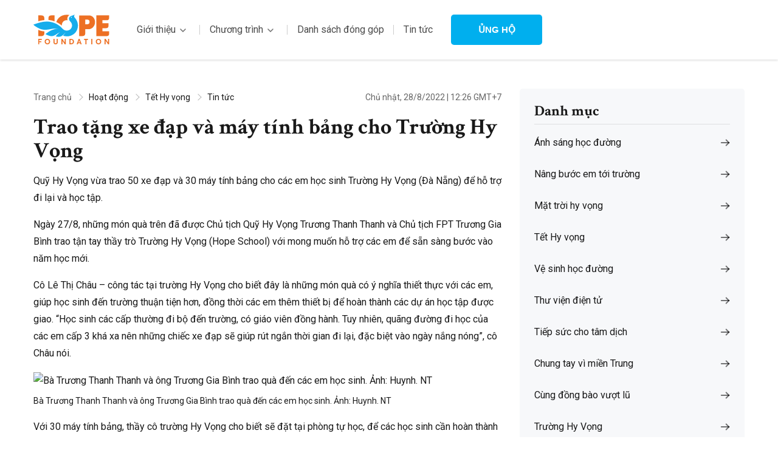

--- FILE ---
content_type: text/html; charset=UTF-8
request_url: https://quyhyvong.com/trao-tang-xe-dap-va-may-tinh-bang-cho-truong-hy-vong-115571.html
body_size: 7460
content:
<!DOCTYPE html>
<html lang="vi">
<head>
 <meta charset="utf-8">
<meta http-equiv="X-UA-Compatible" content="IE=edge">
 <meta name="viewport" content="width=device-width, minimum-scale=1.0, maximum-scale=1.0, user-scalable=no">
 <title>Trao tặng xe đạp và máy tính bảng cho Trường Hy Vọng &#8211; Quỹ Hy vọng &#8211; Hope Foundation</title>
<meta name='robots' content='max-image-preview:large' />
<link rel='dns-prefetch' href='//s.w.org' />
<link rel="alternate" type="application/rss+xml" title="Dòng thông tin Quỹ Hy vọng - Hope Foundation &raquo;" href="https://quyhyvong.com/feed" />
<link rel="alternate" type="application/rss+xml" title="Dòng phản hồi Quỹ Hy vọng - Hope Foundation &raquo;" href="https://quyhyvong.com/comments/feed" />
<link rel="alternate" type="application/rss+xml" title="Quỹ Hy vọng - Hope Foundation &raquo; Trao tặng xe đạp và máy tính bảng cho Trường Hy Vọng Dòng phản hồi" href="https://quyhyvong.com/trao-tang-xe-dap-va-may-tinh-bang-cho-truong-hy-vong-115571.html/feed" />
<link rel='stylesheet' id='wp-block-library-css' href='https://quyhyvong.com/wp-includes/css/dist/block-library/style.min.css?ver=5.7.11' type='text/css' media='all' />
<link rel='stylesheet' id='css-theme-css' href='https://quyhyvong.com/wp-content/themes/hope_redesign/style.css?ver=5.7.11' type='text/css' media='all' />
<script type='text/javascript' src='https://quyhyvong.com/wp-content/plugins/stop-user-enumeration/frontend/js/frontend.js?ver=1.4.7' id='stop-user-enumeration-js'></script>
<script type='text/javascript' src='https://quyhyvong.com/wp-includes/js/jquery/jquery.min.js?ver=3.5.1' id='jquery-core-js'></script>
<script type='text/javascript' src='https://quyhyvong.com/wp-includes/js/jquery/jquery-migrate.min.js?ver=3.3.2' id='jquery-migrate-js'></script>
<link rel="https://api.w.org/" href="https://quyhyvong.com/wp-json/" /><link rel="alternate" type="application/json" href="https://quyhyvong.com/wp-json/wp/v2/posts/115571" /><link rel="EditURI" type="application/rsd+xml" title="RSD" href="https://quyhyvong.com/xmlrpc.php?rsd" />
<link rel="wlwmanifest" type="application/wlwmanifest+xml" href="https://quyhyvong.com/wp-includes/wlwmanifest.xml" /> 
<meta name="generator" content="WordPress 5.7.11" />
<link rel="canonical" href="https://quyhyvong.com/trao-tang-xe-dap-va-may-tinh-bang-cho-truong-hy-vong-115571.html" />
<link rel='shortlink' href='https://quyhyvong.com/?p=115571' />
<link rel="alternate" type="application/json+oembed" href="https://quyhyvong.com/wp-json/oembed/1.0/embed?url=https%3A%2F%2Fquyhyvong.com%2Ftrao-tang-xe-dap-va-may-tinh-bang-cho-truong-hy-vong-115571.html" />
<link rel="alternate" type="text/xml+oembed" href="https://quyhyvong.com/wp-json/oembed/1.0/embed?url=https%3A%2F%2Fquyhyvong.com%2Ftrao-tang-xe-dap-va-may-tinh-bang-cho-truong-hy-vong-115571.html&#038;format=xml" />
 <script async src="https://www.googletagmanager.com/gtag/js?id=UA-112398055-1"></script>
 <script>
 window.dataLayer = window.dataLayer || [];

 function gtag() {
 dataLayer.push(arguments);
 }
 gtag('js', new Date());
 gtag('config', 'UA-112398055-1');
 </script>
<link rel="icon" href="https://quyhyvong.com/wp-content/uploads/2018/01/cropped-favicon-32x32.png" sizes="32x32" />
<link rel="icon" href="https://quyhyvong.com/wp-content/uploads/2018/01/cropped-favicon-192x192.png" sizes="192x192" />
<link rel="apple-touch-icon" href="https://quyhyvong.com/wp-content/uploads/2018/01/cropped-favicon-180x180.png" />
<meta name="msapplication-TileImage" content="https://quyhyvong.com/wp-content/uploads/2018/01/cropped-favicon-270x270.png" />
 

 <link rel="stylesheet" href="https://quyhyvong.com/wp-content/themes/hope_redesign/assets/css/element.css?v=114">

 <link href="https://fonts.googleapis.com/css?family=Roboto:100i,300,300i,400,400i,500,500i,700,700i" rel="stylesheet" />
<script src="https://quyhyvong.com/wp-content/themes/hope_redesign/assets/js/jquery-3.6.0.min.js"></script>
<script type="text/javascript">
var baseUrl = 'https://quyhyvong.com';
var pageUrl = 'https://quyhyvong.com/trao-tang-xe-dap-va-may-tinh-bang-cho-truong-hy-vong-115571.html';
var pageTitle = 'Trao tặng xe đạp và máy tính bảng cho Trường Hy Vọng';
 var ajaxurl = 'https://quyhyvong.com/wp-admin/admin-ajax.php';
 var url_assets = 'https://quyhyvong.com/wp-content/themes/hope_redesign/assets/';
 var is_device = '4';
</script>
</head>

<body>


<header id="header" class="header sticky">
 <div class="container">
 <div class="logo">
 <h1>
 <a href="https://quyhyvong.com" title="Quỹ Hy vọng - Hope Foundation">
 <img src="https://quyhyvong.com/wp-content/themes/hope_redesign/assets/images/icons/logo.svg" alt="Quỹ Hy vọng - Hope Foundation">
 </a>
 </h1>
 </div>
 <nav class="navbar top-navigation" role="navigation">
 <div class="menu-menu-container"><ul id="menu-hope" class="nav navbar-nav"><li id="menu-item-69" class="menu-item menu-item-type-post_type menu-item-object-page menu-item-has-children menu-item-69"><a href="https://quyhyvong.com/gioi-thieu">Giới thiệu</a>
<ul class="sub-menu dropdown-menu">
<li id="menu-item-176541" class="menu-item menu-item-type-custom menu-item-object-custom menu-item-176541"><a href="/gioi-thieu">Tổng quan</a></li>
<li id="menu-item-176542" class="menu-item menu-item-type-custom menu-item-object-custom menu-item-176542"><a href="/gioi-thieu#muc_tieu">Mục tiêu</a></li>
<li id="menu-item-176543" class="menu-item menu-item-type-custom menu-item-object-custom menu-item-176543"><a href="/gioi-thieu#hoi_dong_quan_ly">Hội đồng quản lý</a></li>
<li id="menu-item-176544" class="menu-item menu-item-type-custom menu-item-object-custom menu-item-176544"><a href="/gioi-thieu#ban_co_van">Ban cố vấn</a></li>
<li id="menu-item-176545" class="menu-item menu-item-type-custom menu-item-object-custom menu-item-176545"><a href="/gioi-thieu#quyet_dinh">Quyết định</a></li>
<li id="menu-item-184401" class="menu-item menu-item-type-custom menu-item-object-custom menu-item-184401"><a href="/gioi-thieu#bao_cao_kiem_toan">Báo cáo kiểm toán</a></li>
</ul>
</li>
<li id="menu-item-176247" class="menu-item menu-item-type-custom menu-item-object-custom menu-item-has-children menu-item-176247"><a href="/chuong-trinh">Chương trình</a>
<ul class="sub-menu dropdown-menu">
<li id="menu-item-185176" class="menu-item menu-item-type-custom menu-item-object-custom menu-item-185176"><a href="/chuong-trinh/anh-sang-hoc-duong">Ánh sáng học đường</a></li>
<li id="menu-item-185177" class="menu-item menu-item-type-custom menu-item-object-custom menu-item-185177"><a href="/chuong-trinh/nang-buoc-em-toi-truong">Nâng bước em tới trường</a></li>
<li id="menu-item-185178" class="menu-item menu-item-type-custom menu-item-object-custom menu-item-185178"><a href="/chuong-trinh/ve-sinh-hoc-duong">Vệ sinh học đường</a></li>
<li id="menu-item-185179" class="menu-item menu-item-type-custom menu-item-object-custom menu-item-185179"><a href="/chuong-trinh/mat-troi-hy-vong">Mặt trời Hy vọng</a></li>
<li id="menu-item-185181" class="menu-item menu-item-type-custom menu-item-object-custom menu-item-185181"><a href="/chuong-trinh/thu-vien-dien-tu">Thư viện điện tử</a></li>
<li id="menu-item-223214" class="menu-item menu-item-type-custom menu-item-object-custom menu-item-223214"><a href="/chuong-trinh/chung-tay-cung-dong-bao-vung-bao-lu">Cùng đồng bào vượt lũ</a></li>
<li id="menu-item-246182" class="menu-item menu-item-type-custom menu-item-object-custom menu-item-246182"><a href="/chuong-trinh/tet-hy-vong">Tết hy vọng</a></li>
</ul>
</li>
<li id="menu-item-256" class="menu-item menu-item-type-post_type menu-item-object-page menu-item-256"><a href="https://quyhyvong.com/danh-sach-dong-gop">Danh sách đóng góp</a></li>
<li id="menu-item-35940" class="menu-item menu-item-type-custom menu-item-object-custom menu-item-35940"><a href="/tin-tuc">Tin tức</a></li>
</ul></div> </nav>
 <div class="btn-group">
 <a href="https://quyhyvong.com/ung-ho"><button class="btn btn-ung-ho">Ủng hộ</button></a>
 <button class="btn btn-menu-mobile">&#9776;</button>
 </div>
 
 </div>
</header>



<section class="section section-tintuc page-detail">
 <div class="container">
 <div class="wrap-news">
 <div class="sidebar-left">
 <div class="header-content">
 <ul class="breadcrumb">
 <li><a href="/">Trang chủ</a></li>
 <li><a href="/hoat-dong">Hoạt động</a></li>
 <li><a href="https://quyhyvong.com/chuong-trinh/tet-hy-vong">Tết Hy vọng</a></li>
 <li aria-current="page">Tin tức</li> 
 </ul>
 <span class="date">
 Chủ nhật, 28/8/2022<span class="drash"> | </span>12:26 GMT+7 </span>
 </div>

 <h1 class="title-detail">Trao tặng xe đạp và máy tính bảng cho Trường Hy Vọng</h1>

 
<p>Quỹ Hy Vọng vừa trao 50 xe đạp và 30 máy tính bảng cho các em học sinh Trường Hy Vọng (Đà Nẵng) để hỗ trợ đi lại và học tập.</p>



<p>Ngày 27/8, những món quà trên đã được Chủ tịch Quỹ Hy Vọng Trương Thanh Thanh và Chủ tịch FPT Trương Gia Bình trao tận tay thầy trò Trường Hy Vọng (Hope School) với mong muốn hỗ trợ các em để sẵn sàng bước vào năm học mới.</p>



<p>Cô Lê Thị Châu &#8211; công tác tại trường Hy Vọng cho biết đây là những món quà có ý nghĩa thiết thực với các em, giúp học sinh đến trường thuận tiện hơn, đồng thời các em thêm thiết bị để hoàn thành các dự án học tập được giao. &#8220;Học sinh các cấp thường đi bộ đến trường, có giáo viên đồng hành. Tuy nhiên, quãng đường đi học của các em cấp 3 khá xa nên những chiếc xe đạp sẽ giúp rút ngắn thời gian đi lại, đặc biệt vào ngày nắng nóng&#8221;, cô Châu nói.</p>



<figure class="wp-block-image"><img src="https://i1-vnexpress.vnecdn.net/2022/08/28/301706113-1776561632721297-189-8356-9527-1661664107.jpg?w=680&amp;h=0&amp;q=100&amp;dpr=1&amp;fit=crop&amp;s=IL4bxk-SI6vv6S5h_cjqWQ" alt="Bà Trương Thanh Thanh và ông Trương Gia Bình trao quà đến các em học sinh. Ảnh: Huynh. NT"/><figcaption>Bà Trương Thanh Thanh và ông Trương Gia Bình trao quà đến các em học sinh. Ảnh:<em>&nbsp;Huynh. NT</em></figcaption></figure>



<p>Với 30 máy tính bảng, thầy cô trường Hy Vọng cho biết sẽ đặt tại phòng tự học, để các học sinh cần hoàn thành bài tập dự án có thể sử dụng. &#8220;Học sinh từ lớp 6 hiện đã được giao các bài tập cần sử dụng Excel, Powerpoint&#8230; nên sẽ ưu tiên sử dụng dưới sự hướng dẫn của thầy cô&#8221;, cô Châu nói thêm.</p>



<p>Đây là món quà đến từ chương trình &#8220;Máy tính tặng em&#8221; do Quỹ Hy Vọng phát động nhằm hỗ trợ các em học sinh trong mùa Covid-19. Bên cạnh đó, những chiếc xe đạp là đóng góp của cán bộ nhân viên FPT dành cho học sinh Hope School thông qua chương trình &#8220;Sức sống mới&#8221; phát động hồi tháng 3 nhân tháng hành động vì cộng đồng.</p>



<figure class="wp-block-image size-large"><img loading="lazy" width="1000" height="652" src="https://quyhyvong.com/wp-content/uploads/2022/08/IMG_7450-ok.jpg" alt="" class="wp-image-115572" srcset="https://quyhyvong.com/wp-content/uploads/2022/08/IMG_7450-ok.jpg 1000w, https://quyhyvong.com/wp-content/uploads/2022/08/IMG_7450-ok-300x196.jpg 300w, https://quyhyvong.com/wp-content/uploads/2022/08/IMG_7450-ok-768x501.jpg 768w" sizes="(max-width: 1000px) 100vw, 1000px" /></figure>



<p>Lễ trao tặng máy tính và xe đạp diễn ra ngay sau Ngày hội tới trường dành cho 200 học sinh Trường Hy Vọng. Bên cạnh sự đồng hành của Quỹ Hy Vọng, nhiều đơn vị, tổ chức cũng mang đến các em học sinh Hope School những phần quà ý nghĩa khác như FPT Telecom tặng 4 phòng lab thực hành nghề mộc, may, robot, điện tử; FPT Information System trao 200 đôi giày thể thao; Tập đoàn Thiên Long hỗ trợ sách vở, đồ dùng học tập; TH True Milk hỗ trợ dinh dưỡng với hàng nghìn hộp sữa được trao định kỳ&#8230;</p>



<p>Cũng trong dịp này, bà Trương Thanh Thanh cùng ông Hoàng Quốc Quyền &#8211; Giám đốc dự án Trường Hy Vọng trồng 30 cây hoa ban tại Vườn Vui Vẻ &#8211; khu vườn do chính tay thầy trò nhà trường chăm sóc. Đây là những cây ban được vận chuyển từ mảnh đất cực Tây Tổ quốc, do ông Nguyễn Quang Hưng &#8211; Tỉnh uỷ viên, Bí thư Huyện uỷ, Chủ tịch HĐND huyện Mường Nhé, Điện Biên dành tặng cho các em học sinh Hope School trước thềm năm học mới.</p>



<p class="has-text-align-right"><strong>Vy An</strong></p>

 <div class="footer-content">
 <div class="social">
 <span class="txt">Chia sẻ</span>
 <a href="javascript:void(0);" class="fb_share fb btn_share" data-type="fb" rel="nofollow" title="Chia sẻ bài viết lên facebook">
 <svg class="ic icon-fb">
 <use xlink:href="https://quyhyvong.com/wp-content/themes/hope_redesign/assets/images/icons/icon.svg#icon-fb"></use>
 </svg>
 </a>
 <a href="javascript:void(0);" class="tw_share tw btn_share" data-type="fb" rel="nofollow" title="Chia sẻ bài viết lên twitter">
 <svg class="ic icon-twitter">
 <use xlink:href="https://quyhyvong.com/wp-content/themes/hope_redesign/assets/images/icons/icon.svg#icon-twitter"></use>
 </svg>
 </a>
 <a href="javascript:void(0);" class="mail btn_share" title="Chia sẻ bài viết lên mail">
 <svg class="mail_share ic icon-mail">
 <use xlink:href="https://quyhyvong.com/wp-content/themes/hope_redesign/assets/images/icons/icon.svg#icon-mail"></use>
 </svg>
 </a>
 <a href="javascript:void(0);" class="share-link btn_copy" rel="nofollow" title="Copy link">
 <svg class="ic icon-link">
 <use xlink:href="https://quyhyvong.com/wp-content/themes/hope_redesign/assets/images/icons/icon.svg#icon-link2"></use>
 </svg>
 <span class="tip" style="display: none;">Copy link thành công</span>
 </a>
 </div>
 </div>

 </div>
 <div class="sidebar-right">
 <div class="wrap-sidebar-right sticky">
 <div class="box-category ">
 <h4 class="title-box-category border-bottom ">Danh mục</h4>
 <ul class="list-news">
 <li>
 <a href="https://quyhyvong.com/category/tin-tuc/anh-sang-hoc-duong">
 <span class="text">Ánh sáng học đường</span>
 <span class="icon icon-arrow-next">
 <svg class="ic icon-ct">
 <use xlink:href="https://quyhyvong.com/wp-content/themes/hope_redesign/assets/images/icons/icon.svg#icon-arrow-next"></use>
 </svg>
 </span>
 </a>
 </li>
 <li>
 <a href="https://quyhyvong.com/category/tin-tuc/nang-buoc-em-toi-truong">
 <span class="text">Nâng bước em tới trường</span>
 <span class="icon icon-arrow-next">
 <svg class="ic icon-ct">
 <use xlink:href="https://quyhyvong.com/wp-content/themes/hope_redesign/assets/images/icons/icon.svg#icon-arrow-next"></use>
 </svg>
 </span>
 </a>
 </li>
 <li>
 <a href="https://quyhyvong.com/category/tin-tuc/mat-troi-hy-vong">
 <span class="text">Mặt trời hy vọng</span>
 <span class="icon icon-arrow-next">
 <svg class="ic icon-ct">
 <use xlink:href="https://quyhyvong.com/wp-content/themes/hope_redesign/assets/images/icons/icon.svg#icon-arrow-next"></use>
 </svg>
 </span>
 </a>
 </li>
 <li>
 <a href="https://quyhyvong.com/category/tin-tuc/tet-hy-vong">
 <span class="text">Tết Hy vọng</span>
 <span class="icon icon-arrow-next">
 <svg class="ic icon-ct">
 <use xlink:href="https://quyhyvong.com/wp-content/themes/hope_redesign/assets/images/icons/icon.svg#icon-arrow-next"></use>
 </svg>
 </span>
 </a>
 </li>
 <li>
 <a href="https://quyhyvong.com/category/tin-tuc/ve-sinh-hoc-duong">
 <span class="text">Vệ sinh học đường</span>
 <span class="icon icon-arrow-next">
 <svg class="ic icon-ct">
 <use xlink:href="https://quyhyvong.com/wp-content/themes/hope_redesign/assets/images/icons/icon.svg#icon-arrow-next"></use>
 </svg>
 </span>
 </a>
 </li>
 <li>
 <a href="https://quyhyvong.com/category/tin-tuc/thu-vien-dien-tu">
 <span class="text">Thư viện điện tử</span>
 <span class="icon icon-arrow-next">
 <svg class="ic icon-ct">
 <use xlink:href="https://quyhyvong.com/wp-content/themes/hope_redesign/assets/images/icons/icon.svg#icon-arrow-next"></use>
 </svg>
 </span>
 </a>
 </li>
 <li>
 <a href="https://quyhyvong.com/category/tin-tuc/tiep-suc-cho-tam-dich">
 <span class="text">Tiếp sức cho tâm dịch</span>
 <span class="icon icon-arrow-next">
 <svg class="ic icon-ct">
 <use xlink:href="https://quyhyvong.com/wp-content/themes/hope_redesign/assets/images/icons/icon.svg#icon-arrow-next"></use>
 </svg>
 </span>
 </a>
 </li>
 <li>
 <a href="https://quyhyvong.com/category/tin-tuc/chung-tay-vi-mien-trung">
 <span class="text">Chung tay vì miền Trung</span>
 <span class="icon icon-arrow-next">
 <svg class="ic icon-ct">
 <use xlink:href="https://quyhyvong.com/wp-content/themes/hope_redesign/assets/images/icons/icon.svg#icon-arrow-next"></use>
 </svg>
 </span>
 </a>
 </li>
 <li>
 <a href="https://quyhyvong.com/category/tin-tuc/cung-dong-bao-vuot-lu">
 <span class="text">Cùng đồng bào vượt lũ</span>
 <span class="icon icon-arrow-next">
 <svg class="ic icon-ct">
 <use xlink:href="https://quyhyvong.com/wp-content/themes/hope_redesign/assets/images/icons/icon.svg#icon-arrow-next"></use>
 </svg>
 </span>
 </a>
 </li>
 <li>
 <a href="https://quyhyvong.com/category/tin-tuc/truong-hy-vong">
 <span class="text">Trường Hy Vọng</span>
 <span class="icon icon-arrow-next">
 <svg class="ic icon-ct">
 <use xlink:href="https://quyhyvong.com/wp-content/themes/hope_redesign/assets/images/icons/icon.svg#icon-arrow-next"></use>
 </svg>
 </span>
 </a>
 </li>
 </ul>
 </div>
 </div>
</div> </div>

 
 
 <div class="section-news news-related">
 <h3 class="title-section">Tin liên quan</h3>
 <div class="swiper list-news">
 <div class="swiper-wrapper">
 
 <div class="swiper-slide">
 <div class="item-news">
 <div class="thumb-art">
 <a href="https://quyhyvong.com/thay-giao-8-nam-lam-cha-cua-nhung-hoc-tro-mo-coi-296561.html" class="thumb thumb-5x3" title="Thầy giáo 8 năm làm cha của những học trò mồ côi">
 <img src="https://quyhyvong.com/wp-content/uploads/2026/01/IMG_0820-370x226.jpg" alt="Thầy giáo 8 năm làm cha của những học trò mồ côi">
 </a>
 </div>
 <h3 class="title-cate"><a href="https://quyhyvong.com/chuong-trinh/anh-sang-hoc-duong">Ánh sáng học đường</a></h3>
 <h4 class="title">
 <a href="https://quyhyvong.com/thay-giao-8-nam-lam-cha-cua-nhung-hoc-tro-mo-coi-296561.html" title="Thầy giáo 8 năm làm cha của những học trò mồ côi">Thầy giáo 8 năm làm cha của những học trò mồ côi</a>
 </h4>
 <p class="des">Lâm Đồng &#8211; Trong căn bếp rộng chừng 10 m2 ở điểm trường 179, thầy Hoàng Văn Ngọc vừa đảo mẻ măng rừng, vừa nhắc hai đứa trẻ dọn mâm cơm chiều. Bên chiếc bàn gỗ cũ kỹ, Lý Văn Hoàng (10 tuổi) và Lý&hellip;</p>
 </div>
 </div>
 
 <div class="swiper-slide">
 <div class="item-news">
 <div class="thumb-art">
 <a href="https://quyhyvong.com/ngoi-truong-moi-thay-lop-go-cho-hoc-tro-ngheo-dien-bien-296558.html" class="thumb thumb-5x3" title="Ngôi trường mới thay lớp gỗ cho học trò nghèo Điện Biên">
 <img src="https://quyhyvong.com/wp-content/uploads/2026/01/N21_6387-370x226.jpg" alt="Ngôi trường mới thay lớp gỗ cho học trò nghèo Điện Biên">
 </a>
 </div>
 <h3 class="title-cate"><a href="https://quyhyvong.com/chuong-trinh/anh-sang-hoc-duong">Ánh sáng học đường</a></h3>
 <h4 class="title">
 <a href="https://quyhyvong.com/ngoi-truong-moi-thay-lop-go-cho-hoc-tro-ngheo-dien-bien-296558.html" title="Ngôi trường mới thay lớp gỗ cho học trò nghèo Điện Biên">Ngôi trường mới thay lớp gỗ cho học trò nghèo Điện Biên</a>
 </h4>
 <p class="des">Hơn 700 học sinh xã Tìa Dình thoát cảnh học trong nhà gỗ tạm bợ khi dãy phòng học và khu vệ sinh mới được bàn giao, ngày 15/1. Công trình nằm trong khuôn viên Trường Phổ thông Dân tộc bán trú Tiểu học và&hellip;</p>
 </div>
 </div>
 
 <div class="swiper-slide">
 <div class="item-news">
 <div class="thumb-art">
 <a href="https://quyhyvong.com/diem-truong-bien-gioi-son-la-thay-ao-moi-don-tet-296553.html" class="thumb thumb-5x3" title="Điểm trường biên giới Sơn La &#8216;thay áo mới&#8217; đón Tết">
 <img src="https://quyhyvong.com/wp-content/uploads/2026/01/DSC01428-370x226.jpg" alt="Điểm trường biên giới Sơn La &#8216;thay áo mới&#8217; đón Tết">
 </a>
 </div>
 <h3 class="title-cate"><a href="https://quyhyvong.com/chuong-trinh/anh-sang-hoc-duong">Ánh sáng học đường</a></h3>
 <h4 class="title">
 <a href="https://quyhyvong.com/diem-truong-bien-gioi-son-la-thay-ao-moi-don-tet-296553.html" title="Điểm trường biên giới Sơn La &#8216;thay áo mới&#8217; đón Tết">Điểm trường biên giới Sơn La &#8216;thay áo mới&#8217; đón Tết</a>
 </h4>
 <p class="des">Sân bê tông sạch sẽ cùng khu vệ sinh tự hoại khang trang khiến điểm trường Un Nình, xã Chiềng Khương (huyện Sông Mã cũ) bừng sáng không khí xuân những ngày giữa tháng 1. Sáng 16/1, niềm vui hiện rõ trên gương mặt của&hellip;</p>
 </div>
 </div>
 
 <div class="swiper-slide">
 <div class="item-news">
 <div class="thumb-art">
 <a href="https://quyhyvong.com/13-nam-mo-ngoi-truong-gach-cua-thay-giao-cam-ban-296545.html" class="thumb thumb-5x3" title="13 năm mơ ngôi trường gạch của thầy giáo cắm bản">
 <img src="https://quyhyvong.com/wp-content/uploads/2026/01/IMG_0805-370x226.jpg" alt="13 năm mơ ngôi trường gạch của thầy giáo cắm bản">
 </a>
 </div>
 <h3 class="title-cate"><a href="https://quyhyvong.com/chuong-trinh/anh-sang-hoc-duong">Ánh sáng học đường</a></h3>
 <h4 class="title">
 <a href="https://quyhyvong.com/13-nam-mo-ngoi-truong-gach-cua-thay-giao-cam-ban-296545.html" title="13 năm mơ ngôi trường gạch của thầy giáo cắm bản">13 năm mơ ngôi trường gạch của thầy giáo cắm bản</a>
 </h4>
 <p class="des">Lâm Đồng &#8211; Nghe tiếng gió rít qua khe vách ván gỗ, thầy Trần Phi Thế ra hiệu cho học trò lớp 5C ngồi xích lại gần nhau để giữ ấm trong lớp học nằm lọt thỏm giữa rừng. Thầy Thế, 35 tuổi, là giáo&hellip;</p>
 </div>
 </div>
 
 <div class="swiper-slide">
 <div class="item-news">
 <div class="thumb-art">
 <a href="https://quyhyvong.com/co-giao-gan-10-nam-cam-ban-mien-bien-gioi-quang-tri-296326.html" class="thumb thumb-5x3" title="Cô giáo gần 10 năm cắm bản miền biên giới Quảng Trị">
 <img src="https://quyhyvong.com/wp-content/uploads/2026/01/Sequence0100002543Still002-176-2063-3481-1768210429.png" alt="Cô giáo gần 10 năm cắm bản miền biên giới Quảng Trị">
 </a>
 </div>
 <h3 class="title-cate"><a href="https://quyhyvong.com/chuong-trinh/anh-sang-hoc-duong">Ánh sáng học đường</a></h3>
 <h4 class="title">
 <a href="https://quyhyvong.com/co-giao-gan-10-nam-cam-ban-mien-bien-gioi-quang-tri-296326.html" title="Cô giáo gần 10 năm cắm bản miền biên giới Quảng Trị">Cô giáo gần 10 năm cắm bản miền biên giới Quảng Trị</a>
 </h4>
 <p class="des">Cô Bích Ngân, 53 tuổi, công tác điểm trường biệt lập bản Aky giáp biên giới Việt &#8211; Lào, không chỉ dạy ở trường, mà còn đến từng nhà giúp các em đánh vần, ghép chữ. Để cải thiện điều kiện dạy và học tốt&hellip;</p>
 </div>
 </div>
 
 <div class="swiper-slide">
 <div class="item-news">
 <div class="thumb-art">
 <a href="https://quyhyvong.com/xom-tro-cua-nhung-dua-tre-tu-lon-ven-rung-295541.html" class="thumb thumb-5x3" title="Xóm trọ của những đứa trẻ tự lớn ven rừng">
 <img src="https://quyhyvong.com/wp-content/uploads/2026/01/z7425367973762_79b5f7454bf95e8ce951849c4c0bece1-370x226.jpg" alt="Xóm trọ của những đứa trẻ tự lớn ven rừng">
 </a>
 </div>
 <h3 class="title-cate"><a href="https://quyhyvong.com/chuong-trinh/anh-sang-hoc-duong">Ánh sáng học đường</a></h3>
 <h4 class="title">
 <a href="https://quyhyvong.com/xom-tro-cua-nhung-dua-tre-tu-lon-ven-rung-295541.html" title="Xóm trọ của những đứa trẻ tự lớn ven rừng">Xóm trọ của những đứa trẻ tự lớn ven rừng</a>
 </h4>
 <p class="des">Lâm Đồng &#8211; Khi sương mù bắt đầu tràn xuống thung lũng Liêng Hung, Giàng Thị Nú tất tả chạy đến cổng trường để đón các em về xóm trọ. Khu trọ gồm 5 ngôi nhà vách ghép từ những tấm gỗ thưa, mái lợp&hellip;</p>
 </div>
 </div>
 </div>
 <div class="swiper-button-next"></div>
 <div class="swiper-button-prev"></div>
 </div>
 </div>
 </div>
</section>


<footer id="footer" class="footer">
 
<div class="box-top">
 <div class="container">
 <div class="address">
 <h4 class="title">Địa chỉ liên hệ</h4>
 <p class="tru-so"><span>Trụ sở:</span> Tầng 9, Toà nhà FPT Tower, số 10 Phạm Văn Bạch, phường Cầu Giấy, Hà Nội</p>
 <div class="contact">
 <div class="item hotline">
 <div class="lbl">Hotline:</div>
 <div class="text"><a style="color: #00000099" href="callto:0972776776">0972 776 776</a></div>
 </div>
 <div class="item email">
 <div class="lbl">Email:</div>
 <div class="text"><a style="color: #00000099" href="mailto:hope@quyhyvong.com">hope@quyhyvong.com</a></div>
 </div>
 <div class="item facebook">
 <div class="lbl">Facebook:</div>
 <div class="icon-fb">
 <a href="https://www.facebook.com/quyhyvong" target="_blank">
 <svg class="ic icon-ct">
 <use xlink:href="https://quyhyvong.com/wp-content/themes/hope_redesign/assets/images/icons/icon.svg#icon-fb"></use>
 </svg>
 </a>
 </div>
 </div>
 </div>
 </div>
 <div class="maps">
 <iframe id="frame_map" sandbox data-src="https://www.google.com/maps/embed?pb=!1m18!1m12!1m3!1d3724.141727584728!2d105.7886937!3d21.027014400000002!2m3!1f0!2f0!3f0!3m2!1i1024!2i768!4f13.1!3m3!1m2!1s0x3135ab4e6fe67213%3A0xabd9ecd34483ef09!2zMTAgUC4gUGjhuqFtIFbEg24gQuG6oWNoLCBE4buLY2ggVuG7jW5nLCBD4bqndSBHaeG6pXksIEjDoCBO4buZaQ!5e0!3m2!1svi!2s!4v1708328555671!5m2!1svi!2s" width="100%" height="250" style="border:0;"></iframe>
 <script>
 var iframe = document.getElementById("frame_map");
 if (iframe) {
 iframe.setAttribute('allowfullscreen', '');
 iframe.setAttribute('referrerpolicy', 'no-referrer-when-downgrade');
 iframe.removeAttribute('sandbox');
 iframe.setAttribute('src', iframe.getAttribute('data-src'));
 }
 </script>
 </div>
 <div class="operate-by">
 <div class="row">
 <div class="title">ĐƯỢC VẬN HÀNH BỞI</div>
 <div class="box-logo">
 <a target="_blank" href="https://vnexpress.net" class="item">
 <img src="https://quyhyvong.com/wp-content/themes/hope_redesign/assets/images/icons/logo-vne.svg" alt="VnExpress">
 </a>
 <a href="javascript:void(0);" class="item">
 <img src="https://quyhyvong.com/wp-content/themes/hope_redesign/assets/images/icons/logo-fpt.svg" alt="FPT Online">
 </a>
 </div>
 <div class="text">Hoạt động theo quyết định số <br>
 883/QĐ-BNV</div>
 </div>
 <div class="row">
 <div class="title">BÁO CÁO TÀI CHÍNH ĐƯỢC KIỂM TOÁN BỞI DELOITTE</div>
 <div class="box-logo">
 <a href="javascript:void(0);" class="item">
 <img src="https://quyhyvong.com/wp-content/themes/hope_redesign/assets/images/icons/logo-deloitte.svg">
 </a>
 </div>
 </div>
 </div>
 </div>
</div> <div class="box-bottom">
 <div class="container">
 <div class="copyright">© 2018-2026. Toàn bộ bản quyền thuộc Quỹ Hy vọng.</div>
 <div class="policy">Chính sách bảo mật</div>
 </div>
 </div>
</footer>



<a href="javascript;" class="scrollToTop"><i class="fa fa-arrow-up"></i></a>
<script src="https://quyhyvong.com/wp-content/themes/hope_redesign/assets/js/bootstrap.min.js"></script>
<script src="https://quyhyvong.com/wp-content/themes/hope_redesign/assets/js/jquery.magnific-popup.min.js"></script>
<script src="https://quyhyvong.com/wp-content/themes/hope_redesign/assets/js/swiper.min.js"></script>
<script src="https://quyhyvong.com/wp-content/themes/hope_redesign/assets/js/owl.carousel.min.js"></script>
<script src="https://quyhyvong.com/wp-content/themes/hope_redesign/assets/js/jquery.csv.js"></script>
<script src="https://quyhyvong.com/wp-content/themes/hope_redesign/assets/js/custom.js"></script>
<script src="https://quyhyvong.com/wp-content/themes/hope_redesign/assets/js/hope.js?v=106"></script>
<script src="https://quyhyvong.com/wp-includes/js/comment-reply.js"></script>
<script src="https://quyhyvong.com/wp-content/themes/hope_redesign/assets/js/common.js?v=106"></script>

<script type="text/javascript">
 Hope.init();
 $(document).ready(function() {
 var owl = $("#owl-photo-slide");
 owl.owlCarousel({
 navigation: true, // Show next and prev buttons
 slideSpeed: 1000,
 loop: true,
 autoplay: true,
 autoplayTimeout: 6000,
 paginationSpeed: 400,
 singleItem: true,
 responsive: {
 0: {
 items: 1
 },
 600: {
 items: 1
 },
 1000: {
 items: 1
 },
 1900: {
 items: 1
 }
 }
 });
 $(".next_photo").click(function() {
 owl.trigger('owl.next');
 });
 $(".prev_photo").click(function() {
 owl.trigger('owl.prev');
 });

 $('.navbar-toggle').click(function() {
 var classToggle = $(this).data('target');
 $(classToggle).toggleClass('in');
 });
 });
</script>
 <script>
 $(document).ready(function($) {
 $('.dropdown-menu').find('li').removeClass('menu-item');
 });
 </script>
 <script>
 $(document).ready(function($) {
 $('#menu-hope').find('li.menu-item:first-child > a, li.menu-item:nth-child(2) > a').after('<svg class="ic icon-arrown"><use xlink:href="https://quyhyvong.com/wp-content/themes/hope_redesign/assets/images/icons/icon.svg#icon-arrown-up"></use></svg>');
 });
 </script>
 <script type='text/javascript' src='https://quyhyvong.com/wp-includes/js/wp-embed.min.js?ver=5.7.11' id='wp-embed-js'></script>
</body>

</html>

--- FILE ---
content_type: text/css
request_url: https://quyhyvong.com/wp-content/themes/hope_redesign/assets/css/element.css?v=114
body_size: 37235
content:
@import url("https://fonts.googleapis.com/css2?family=Roboto:ital,wght@0,400;0,500;0,700;1,400;1,500;1,700&display=swap");@import url("https://fonts.googleapis.com/css2?family=Crimson+Text:ital,wght@0,400;0,600;0,700;1,400;1,600;1,700&family=Roboto:ital,wght@0,400;0,500;0,700;1,400;1,500;1,700&display=swap");:root{--colormain: #B4286C;--font1: 'Roboto';--font2: 'Crimson Text';--color-link: #00AFEE;--color-index:#ED7124;--color-main: rgba(0, 0, 0, 0.90);--color-main1: rgba(0, 0, 0, 0.70);--color-main2: rgba(0, 0, 0, 0.60);--color-main3: rgba(0, 0, 0, 0.05);--color-main4: rgba(0, 0, 0, 0.5);--color-border: rgba(0, 0, 0, 0.1)}.flexbox{display:-webkit-flex;display:-moz-flex;display:-ms-flex;display:-o-flex;display:-webkit-box;display:-ms-flexbox;display:flex}.no-flexbox{display:inherit}.title_popup,.title-popup,.title-rate-pop{font-feature-settings:"pnum" on,"lnum" on;-webkit-font-feature-settings:"pnum" on,"lnum" on;-moz-font-feature-settings:"pnum" on,"lnum" on;-ms-font-feature-settings:"pnum" on,"lnum" on}html,body,div,span,applet,object,iframe,h1,h2,h3,h4,h5,h6,p,blockquote,pre,a,abbr,acronym,address,big,cite,code,del,dfn,em,img,ins,kbd,q,s,samp,small,strike,sub,sup,tt,var,b,u,i,center,dl,dt,dd,ol,ul,li,fieldset,form,label,legend,table,caption,tbody,tfoot,thead,tr,th,td,article,aside,canvas,details,embed,figure,figcaption,footer,header,hgroup,menu,nav,output,ruby,section,summary,time,mark,audio,video{margin:0;padding:0;border:0;font-size:100%;font:inherit;vertical-align:baseline}:focus{outline:0}article,aside,details,figcaption,figure,footer,header,hgroup,menu,nav,section{display:block}ol,ul{list-style:none}blockquote,q{quotes:none}blockquote:before,blockquote:after,q:before,q:after{content:'';content:none}table{border-collapse:collapse;border-spacing:0}input[type=search]::-webkit-search-cancel-button,input[type=search]::-webkit-search-decoration,input[type=search]::-webkit-search-results-button,input[type=search]::-webkit-search-results-decoration{-webkit-appearance:none;-moz-appearance:none}input[type=search]{-webkit-appearance:none;-moz-appearance:none;box-sizing:content-box}textarea{overflow:auto;vertical-align:top;resize:vertical}audio,canvas,video{display:inline-block;*display:inline;*zoom:1;max-width:100%}audio:not([controls]){display:none;height:0}[hidden]{display:none}*{margin:0;padding:0;box-sizing:border-box;-moz-box-sizing:border-box;-webkit-box-sizing:border-box;-ms-box-sizing:border-box;text-rendering:optimizeLegibility}html{font-size:62.5%;-webkit-text-size-adjust:100%;-ms-text-size-adjust:100%;scroll-behavior:smooth}a{text-decoration:none;color:inherit}a:focus{outline:thin dotted}a:active,a:hover{outline:0}img{border:0;-ms-interpolation-mode:bicubic}figure{margin:0}form{margin:0}fieldset{border:1px solid #c0c0c0;margin:0 2px;padding:0.35em 0.625em 0.75em}legend{border:0;padding:0;white-space:normal;*margin-left:-7px}button,input,select,textarea{font-size:100%;margin:0;vertical-align:baseline;*vertical-align:middle}button,input{line-height:normal}button,select{text-transform:none}button,html input[type="button"],input[type="reset"],input[type="submit"]{-webkit-appearance:button;cursor:pointer;*overflow:visible}button[disabled],html input[disabled]{cursor:default}input[type="checkbox"],input[type="radio"]{box-sizing:border-box;padding:0;*height:13px;*width:13px}input[type=search]{-webkit-appearance:textfield;box-sizing:content-box}input[type="search"]::-webkit-search-cancel-button,input[type="search"]::-webkit-search-decoration{-webkit-appearance:none}button::-moz-focus-inner,input::-moz-focus-inner{border:0;padding:0}textarea{overflow:auto;vertical-align:top}table{border-collapse:collapse;border-spacing:0}html,button,input,select,textarea{color:#222}::-moz-selection{background:#b3d4fc;text-shadow:none}::selection{background:#b3d4fc;text-shadow:none}img{vertical-align:middle}fieldset{border:0;margin:0;padding:0}textarea{resize:vertical}.chromeframe{margin:0.2em 0;background:#ccc;color:#000;padding:0.2em 0}.header{background-color:#fff;padding:24px 0;z-index:99;box-shadow:rgba(0,0,0,0.16) 0px 1px 4px}@media screen and (max-width: 992px){.header{padding:0}}.header .container{display:-webkit-box;display:-webkit-flex;display:-ms-flexbox;display:flex;-webkit-box-align:center;-webkit-align-items:center;-ms-flex-align:center;align-items:center}@media screen and (max-width: 992px){.header .container{-webkit-flex-wrap:wrap;-ms-flex-wrap:wrap;flex-wrap:wrap}}.header .logo{margin-right:45px;width:125px}@media screen and (max-width: 992px){.header .logo{width:100px;min-height:40px;padding:8px 0 16px 0;margin-right:0}}.header .logo img{width:100%}@media screen and (max-width: 992px){.header .navbar{-webkit-box-ordinal-group:4;-webkit-order:3;-ms-flex-order:3;order:3;width:100%;border-top:1px solid var(--color-border);margin:0 -15px;width:calc(100% + 30px)}}.header .navbar-nav{display:-webkit-box;display:-webkit-flex;display:-ms-flexbox;display:flex;-webkit-box-align:center;-webkit-align-items:center;-ms-flex-align:center;align-items:center}@media screen and (max-width: 992px){.header .navbar-nav{-webkit-flex-wrap:wrap;-ms-flex-wrap:wrap;flex-wrap:wrap;width:100%;display:none}}.header .navbar-nav .menu-item{position:relative}@media screen and (max-width: 992px){.header .navbar-nav .menu-item{width:100%;padding:8px 15px}}.header .navbar-nav .menu-item.active a{color:var(--color-link)}.header .navbar-nav .menu-item:not(:last-child){margin-right:16px;padding-right:16px}@media screen and (max-width: 992px){.header .navbar-nav .menu-item:not(:last-child){margin-right:0;padding-right:0}}.header .navbar-nav .menu-item:not(:last-child):after{content:'';position:absolute;right:0;top:50%;-webkit-transform:translateY(-50%);-ms-transform:translateY(-50%);transform:translateY(-50%);width:1px;height:16px;background-color:rgba(0,0,0,0.2)}@media screen and (max-width: 992px){.header .navbar-nav .menu-item:not(:last-child):after{width:0}}.header .navbar-nav .menu-item .icon-arrown{-webkit-transform:rotate(180deg);-ms-transform:rotate(180deg);transform:rotate(180deg);-webkit-transition: all .3s ease;transition:all .3s ease}.header .navbar-nav .menu-item:hover .icon-arrown{-webkit-transform:rotate(0deg);-ms-transform:rotate(0deg);transform:rotate(0deg)}.header .navbar-nav .menu-item:hover .dropdown-menu{opacity:1;visibility:visible}.header .navbar-nav .menu-item .dropdown-menu{position:absolute;border-radius:5px;border:1px solid var(--color-border);background:#FFF;padding:0 16px;min-width:250px;opacity:0;visibility:hidden;-webkit-transition: all .3s ease;transition:all .3s ease;z-index:1}.header .navbar-nav .menu-item .dropdown-menu li:not(:last-child){border-bottom:1px solid var(--color-border)}.header .navbar-nav .menu-item .dropdown-menu li:hover a{color:var(--color-link)}.header .navbar-nav .menu-item .dropdown-menu li a{display:block;-webkit-transition: all .3s ease;transition:all .3s ease;color:var(--color-main2);line-height:1;padding:16px 0}.header .navbar-nav .menu-item a{color:rgba(0,0,0,0.7)}.header .language{margin-left:auto;display:-webkit-box;display:-webkit-flex;display:-ms-flexbox;display:flex;-webkit-box-align:center;-webkit-align-items:center;-ms-flex-align:center;align-items:center;-webkit-box-pack:center;-webkit-justify-content:center;-ms-flex-pack:center;justify-content:center}@media screen and (max-width: 992px){.header .language{padding:8px 0 16px 0}}.header .language .item-flag{width:40px;height:40px;margin-left:8px;padding:2px;border:2px solid var(--color-border);border-radius:50%;opacity:.2}@media screen and (max-width: 575px){.header .language .item-flag{margin-left:4px}}.header .language .item-flag.active{opacity:1}.header .btn-group{margin-left:30px;display:-webkit-box;display:-webkit-flex;display:-ms-flexbox;display:flex}@media screen and (max-width: 992px){.header .btn-group{padding:8px 0 16px 0;margin-left:0}}@media screen and (max-width: 992px){.header .btn-group .btn-ung-ho{height:40px}}.header .btn-ung-ho{-webkit-box-ordinal-group:2;-webkit-order:1;-ms-flex-order:1;order:1}@media screen and (max-width: 992px){.header .btn-ung-ho{-webkit-box-ordinal-group:3;-webkit-order:2;-ms-flex-order:2;order:2;margin-left:7px}}.header .btn-menu-mobile{display:none}@media screen and (max-width: 992px){.header .btn-menu-mobile{-webkit-box-ordinal-group:4;-webkit-order:3;-ms-flex-order:3;order:3;font-size:2rem;font-weight:400;margin-left:8px;display:block}}.ic{width:1em;height:1em;fill:currentColor;display:inline-block;vertical-align:middle;font-size:1.6rem}.ic-live{display:inline-block}.ic-live:before{border-radius:50%;display:block;position:relative;top:5px;width:8px;height:8px;content:'';background:#168fd6;box-shadow:0 0 0 rgba(231,141,172,0.4);margin-right:5px;vertical-align:initial;-webkit-animation:live-pulse 1s infinite;animation:live-pulse 1s infinite;float:left}.ic-live:after{content:'Trực tiếp';font-family:arial;font-style:normal;color:#168fd6}.ic-live.not-start:before{background:#757575;box-shadow:0 0 0 rgba(117,117,117,0.4);-webkit-animation:live-pulse-2 1s infinite;animation:live-pulse-2 1s infinite}.ic-live.not-start:after{content:'Chưa bắt đầu';color:#222}.ic-live.the-end:before{background:#757575;box-shadow:0 0 0 rgba(117,117,117,0.4);-webkit-animation:live-pulse-2 1s infinite;animation:live-pulse-2 1s infinite}.ic-live.the-end:after{content:'Đã kết thúc';color:#757575}.ic-live.ic-live-title{font-family:"Merriweather", serif;font-style:normal;color:#9F224E !important;margin-right:5px;vertical-align:middle;font-weight:700;position:relative;padding-left:13px;line-height:12px;margin-top:-4px}.ic-live.ic-live-title:after{content:''}.ic-live.ic-live-title:before{top:50%;margin-top:-4px;position:absolute;left:0}@-webkit-keyframes live-pulse{0%{-webkit-box-shadow:0 0 0 0 rgba(23,143,214,0.4)}70%{-webkit-box-shadow:0 0 0 10px rgba(23,143,214,0)}100%{-webkit-box-shadow:0 0 0 0 rgba(23,143,214,0)}}@keyframes live-pulse{0%{box-shadow:0 0 0 0 rgba(23,143,214,0.4)}70%{box-shadow:0 0 0 10px rgba(23,143,214,0)}100%{box-shadow:0 0 0 0 rgba(23,143,214,0)}}@-webkit-keyframes live-pulse-2{0%{-webkit-box-shadow:0 0 0 0 rgba(117,117,117,0.4)}70%{-webkit-box-shadow:0 0 0 10px rgba(117,117,117,0)}100%{-webkit-box-shadow:0 0 0 0 rgba(117,117,117,0)}}@keyframes live-pulse-2{0%{box-shadow:0 0 0 0 rgba(117,117,117,0)}70%{box-shadow:0 0 0 10px rgba(117,117,117,0)}100%{box-shadow:0 0 0 0 rgba(117,117,117,0)}}.mfp-bg{top:0;left:0;width:100%;height:100%;z-index:1042;overflow:hidden;position:fixed;background:#0b0b0b;opacity:0.95}.mfp-wrap{top:0;left:0;width:100%;height:100%;z-index:1043;position:fixed;outline:none !important;-webkit-backface-visibility:hidden}.mfp-container{text-align:center;position:absolute;width:100%;height:100%;left:0;top:0;overflow:hidden;padding:0 8px;box-sizing:border-box}.mfp-container:before{content:'';display:inline-block;height:100%;vertical-align:middle}.mfp-align-top .mfp-container:before{display:none}.mfp-content{position:relative;display:inline-block;vertical-align:middle;margin:0 auto;text-align:left;z-index:1045}.mfp-inline-holder .mfp-content,.mfp-ajax-holder .mfp-content{width:100%;cursor:auto}.mfp-ajax-cur{cursor:progress}.mfp-zoom-out-cur,.mfp-zoom-out-cur .mfp-image-holder .mfp-close{cursor:-webkit-zoom-out;cursor:zoom-out}.mfp-zoom{cursor:pointer;cursor:-webkit-zoom-in;cursor:zoom-in}.mfp-auto-cursor .mfp-content{cursor:auto}.mfp-close,.mfp-arrow,.mfp-preloader,.mfp-counter{-webkit-user-select:none;-moz-user-select:none;-ms-user-select:none;user-select:none}.mfp-loading.mfp-figure{display:none}.mfp-hide{display:none !important}.mfp-preloader{color:#CCC;position:absolute;top:50%;width:auto;text-align:center;margin-top:-0.8em;left:8px;right:8px;z-index:1044}.mfp-preloader a{color:#CCC}.mfp-preloader a:hover{color:#FFF}.mfp-s-ready .mfp-preloader{display:none}.mfp-s-error .mfp-content{display:none}button.mfp-close,button.mfp-arrow{overflow:visible;cursor:pointer;background:transparent;border:0;-webkit-appearance:none;display:block;outline:none;padding:0;z-index:1046;box-shadow:none;-ms-touch-action:manipulation;touch-action:manipulation}button::-moz-focus-inner{padding:0;border:0}.mfp-close{width:44px;height:44px;line-height:44px;position:absolute;right:0;top:0;text-decoration:none;text-align:center;opacity:0.65;padding:0 0 18px 10px;color:#FFF;font-style:normal;font-size:28px;font-family:Arial, Baskerville, monospace}.mfp-close:hover,.mfp-close:focus{opacity:1}.mfp-close:active{top:1px}.mfp-close-btn-in .mfp-close{color:#333}.mfp-image-holder .mfp-close,.mfp-iframe-holder .mfp-close{color:#FFF;right:-6px;text-align:right;padding-right:6px;width:100%}.mfp-counter{position:absolute;top:0;right:0;color:#CCC;font-size:12px;line-height:18px;white-space:nowrap}.mfp-arrow{position:absolute;opacity:0.65;margin:0;top:50%;margin-top:-55px;padding:0;width:90px;height:110px;-webkit-tap-highlight-color:transparent}.mfp-arrow:active{margin-top:-54px}.mfp-arrow:hover,.mfp-arrow:focus{opacity:1}.mfp-arrow:before,.mfp-arrow:after{content:'';display:block;width:0;height:0;position:absolute;left:0;top:0;margin-top:35px;margin-left:35px;border:medium inset transparent}.mfp-arrow:after{border-top-width:13px;border-bottom-width:13px;top:8px}.mfp-arrow:before{border-top-width:21px;border-bottom-width:21px;opacity:0.7}.mfp-arrow-left{left:0}.mfp-arrow-left:after{border-right:17px solid #FFF;margin-left:31px}.mfp-arrow-left:before{margin-left:25px;border-right:27px solid #3F3F3F}.mfp-arrow-right{right:0}.mfp-arrow-right:after{border-left:17px solid #FFF;margin-left:39px}.mfp-arrow-right:before{border-left:27px solid #3F3F3F}.mfp-iframe-holder{padding-top:40px;padding-bottom:40px}.mfp-iframe-holder .mfp-content{line-height:0;width:100%;max-width:900px}.mfp-iframe-holder .mfp-close{top:-40px}.mfp-iframe-scaler{width:100%;height:0;overflow:hidden;padding-top:56.25%}.mfp-iframe-scaler iframe{position:absolute;display:block;top:0;left:0;width:100%;height:100%;box-shadow:0 0 8px rgba(0,0,0,0.6);background:#000}img.mfp-img{width:auto;max-width:100%;height:auto;display:block;line-height:0;box-sizing:border-box;padding:40px 0 40px;margin:0 auto}.mfp-figure{line-height:0}.mfp-figure:after{content:'';position:absolute;left:0;top:40px;bottom:40px;display:block;right:0;width:auto;height:auto;z-index:-1;box-shadow:0 0 8px rgba(0,0,0,0.6);background:#444}.mfp-figure small{color:#BDBDBD;display:block;font-size:12px;line-height:14px}.mfp-figure figure{margin:0;background:none !important}.mfp-bottom-bar{margin-top:-36px;position:absolute;top:100%;left:0;width:100%;cursor:auto}.mfp-title{text-align:left;line-height:18px;color:#F3F3F3;word-wrap:break-word;padding-right:36px}.mfp-image-holder .mfp-content{max-width:100%}.mfp-gallery .mfp-image-holder .mfp-figure{cursor:pointer}@media screen and (max-width: 800px) and (orientation: landscape), screen and (max-height: 300px){.mfp-img-mobile .mfp-image-holder{padding-left:0;padding-right:0}.mfp-img-mobile img.mfp-img{padding:0}.mfp-img-mobile .mfp-figure:after{top:0;bottom:0}.mfp-img-mobile .mfp-figure small{display:inline;margin-left:5px}.mfp-img-mobile .mfp-bottom-bar{background:rgba(0,0,0,0.6);bottom:0;margin:0;top:auto;padding:3px 5px;position:fixed;box-sizing:border-box}.mfp-img-mobile .mfp-bottom-bar:empty{padding:0}.mfp-img-mobile .mfp-counter{right:5px;top:3px}.mfp-img-mobile .mfp-close{top:0;right:0;width:35px;height:35px;line-height:35px;background:rgba(0,0,0,0.6);position:fixed;text-align:center;padding:0}}@media all and (max-width: 900px){.mfp-arrow{-webkit-transform:scale(0.75);-ms-transform:scale(0.75);transform:scale(0.75)}.mfp-arrow-left{-webkit-transform-origin:0;-ms-transform-origin:0;transform-origin:0}.mfp-arrow-right{-webkit-transform-origin:100%;-ms-transform-origin:100%;transform-origin:100%}.mfp-container{padding-left:6px;padding-right:6px}}.mfp-with-zoom.mfp-ready .white-popup{opacity:1;-webkit-transform:scale(1);-ms-transform:scale(1);transform:scale(1)}.mfp-with-zoom .white-popup{opacity:0;-webkit-transition:all 0.2s ease-in-out;transition:all 0.2s ease-in-out;-webkit-transform:scale(0.8);-ms-transform:scale(0.8);transform:scale(0.8)}.mfp-with-zoom.mfp-removing .white-popup{-webkit-transform:scale(0.8);-ms-transform:scale(0.8);transform:scale(0.8);opacity:0}.mfp-with-zoom.mfp-bg{opacity:0;-webkit-transition:opacity 0.3s ease-out;transition:opacity 0.3s ease-out}.mfp-with-zoom.mfp-ready.mfp-bg{opacity:0.8}.mfp-with-zoom.mfp-removing.mfp-bg{opacity:0}.white-popup{position:relative;width:auto;max-width:720px;margin:0 auto;background:#fff;box-shadow:0px 3px 10px rgba(0,0,0,0.15);padding:0 30px 30px}.width-medium{max-width:420px}.title_popup,.title-popup{font-size:20px;position:relative;height:60px;padding:0 15px;line-height:60px;margin:0 -30px 25px;font-family:"iCielDomaineText",serif;font-weight:bold;width:calc(100% + 60px);float:none}.title_popup::before,.title-popup::before{content:"";position:absolute;width:100%;height:2px;bottom:0;left:0;background-image:-webkit-gradient(linear, left top, right top, from(#16d1f2), to(#9dfeaf));background-image:-webkit-linear-gradient(left, #0799ff, #9dfeaf);background-image:-o-linear-gradient(left, #0799ff, #9dfeaf)}.quiz_tpl_4_full .title-popup{margin:-20px -20px 20px -20px !important;width:calc(100% + 40px) !important}.content-popup,.content_poup{font-size:18px;line-height:1.6}.content-popup .header-content,.content_poup .header-content{border-bottom:1px solid #E5E5E5;margin-bottom:15px;padding-bottom:15px}.content-popup p,.content_poup p{margin-bottom:30px}.content-popup .bullet,.content_poup .bullet{margin-bottom:20px;position:relative;padding-left:10px}.content-popup .bullet::before,.content_poup .bullet::before{content:"";position:absolute;width:5px;height:5px;background:#999;border-radius:50%;left:0;top:10px}.content-popup .input-form .title-input,.content_poup .input-form .title-input{font-size:18px;color:#222}.down-app-popup .content-popup{padding:0 30px;font-size:0;-webkit-box-align:center;-webkit-align-items:center;-ms-flex-align:center;align-items:center}.down-app-popup .left{text-align:right;-webkit-box-orient:vertical;-webkit-box-direction:normal;-webkit-flex-direction:column;-ms-flex-direction:column;flex-direction:column}.down-app-popup .left a{display:block}.down-app-popup .left a:first-child{margin-bottom:10px}.down-app-popup .left a img{float:right;width:135px}.down-app-popup .right{padding-left:18px}.down-app-popup .right img{width:140px;height:140px;padding:3px;border:1px solid #e5e5e5}.calo-popup .list{padding-left:15px;margin-bottom:30px}.list-news-dot{margin-top:15px}.list-news-dot li{position:relative;padding-left:13px;margin-bottom:15px;font-size:1.6rem;line-height:lh(18px, 16px)}.list-news-dot li:before{content:'';width:5px;height:5px;background:#757575;border-radius:50%;position:absolute;left:0;top:6px}.list-news-dot a{color:#076DB6;text-decoration:underline}.error-text{font-size:13px;line-height:lh(15px, 13px);color:#168fd6}.bmi-popup a{color:#076DB6;text-decoration:underline;text-underline-position:under}.rate-popup .vote_rating_box{padding:0;margin-bottom:0;border:none;text-align:center}.rate-popup .vote_rating_box .btn_vne{width:140px;font-size:17px}.rate-popup .rating{-webkit-box-pack:center;-webkit-justify-content:center;-ms-flex-pack:center;justify-content:center;margin-bottom:25px;width:100%}.rate-popup textarea{height:96px;border:1px solid #E5E5E5;border-radius:3px;font-size:15px;line-height:1.6;font-family:arial;padding:15px;resize:none;color:#222}.vote_rating_box{width:100%;float:left;text-align:left;background:#FFFFFF;margin-bottom:15px}.vote_rating_box .item_row_bx{margin-bottom:15px}.vote_rating_box .title-box-vote{font-size:14px;margin-bottom:10px;color:#757575;line-height:16px;float:left}.vote_rating_box .title_bx{font-size:20px;margin-bottom:15px}.vote_rating_box .label_check{font-size:18px;line-height:21px}.vote_rating_box .label_check .radio_check{top:4px}.vote_rating_box .span_bh{padding-left:0 !important;padding-top:10px;float:left}.rating{margin-bottom:15px;-webkit-box-pack:start;-webkit-justify-content:flex-start;-ms-flex-pack:start;justify-content:flex-start;width:auto;float:left}.item-point{min-width:155px;margin-right:35px}.item-point .row-number{-webkit-box-align:center;-webkit-align-items:center;-ms-flex-align:center;align-items:center}.item-point .star-point{margin-right:10px}.item-point .star-point .ic{width:40px;height:40px;fill:#F2C94C}.item-point .number-star{font-size:18px;color:#757575}.item-point .number-star .point-bold{font-size:24px;font-weight:700;color:#222}.item-point .number-star .point-small{line-height:26px}.item-point .number-star span{display:inline-block;vertical-align:bottom}.item-point .txt-point{font-size:1.6rem;margin-top:10px}.item-point.point-your{margin-right:0;cursor:pointer}.item-point.point-your .star-point .ic{fill:#E5E5E5}.item-point.point-your .number-star .point-bold{color:#757575}.item-point.point-your.your-rate .star-point .ic{fill:#0887E2}.item-point.point-your.your-rate .number-star .point-bold{color:#222}.title-rate-pop{font:700 18px/160% "iCielDomaineText",serif;text-align:left;margin-bottom:15px !important}.block_one_start{width:40px;height:40px;font-size:0;margin:0 20px 0 0}.block_one_start .star{display:inline-block;width:20px;overflow:hidden}.block_one_start .star .ic{fill:#E5E5E5;width:40px;height:40px}.block_one_start .star.star-right .ic{margin-left:-20px}.block_one_start .star.hover .ic,.block_one_start .star:hover .ic{fill:#0887E2}.box-result-percent .item-result-per{width:100%;float:left;margin-bottom:20px}.box-result-percent .item-result-per .text-ans{width:205px;font-size:18px;color:#757575}.box-result-percent .item-result-per .count-person{width:110px;text-align:right;font-size:14px;color:#757575}.box-result-percent .item-result-per .count-person .number-person{font-size:18px;color:#222}.box-result-percent .item-result-per .percent-bar{width:calc(100% - 315px);font-size:14px;color:#168fd6;text-align:right;padding-left:55px;position:relative}.box-result-percent .item-result-per .percent-bar .number-per{width:40px;position:absolute;top:0;left:0}.box-result-percent .item-result-per .percent-bar .main-bar-per{width:100%;float:left;height:4px;background:#E5E5E5;border-radius:3px;position:relative;margin-top:13px}.box-result-percent .item-result-per .percent-bar .main-bar-per .real-bar-per{position:absolute;top:0;left:0;height:100%;background:#168fd6;border-radius:3px}.box-result-percent .item-result-per.result-of-you .text-ans{color:#222;font-weight:700}.box-result-percent.box-result-percent-rating .item-result-per .text-ans{width:40px}.box-result-percent.box-result-percent-rating .item-result-per .percent-bar{width:calc(100% - 150px)}.rate-popup-result .ques_vote{padding-bottom:15px;border-bottom:1px solid #E5E5E5;margin-bottom:20px}.rate-popup-result .ques_vote p{margin-bottom:5px}.rate-popup-result .ques_vote p.date_vote{font-size:14px;line-height:17px;color:#757575}.rate-popup-result .box-result-percent .item-result-per .text-ans{color:#222}.rate-popup-result .box-result-percent .item-result-per .percent-bar .number-per{top:4px}.rate-popup-result .total_vote{padding-top:17px;border-top:1px solid #E5E5E5;text-align:right;margin-bottom:0;font-size:14px;color:#757575}.rate-popup-result .total_vote .number-person{color:#168fd6;font-size:18px}.col-left-res{width:calc(100% - 315px);padding-right:15px !important;border-right:1px solid #e5e5e5 !important}.col-left-res.vote_rating_box{text-align:left}.col-left-res.vote_rating_box .count-vote{margin-left:0;margin-bottom:0;float:left;margin-top:15px;width:100%;text-align:right;font-size:14px}.col-left-res.vote_rating_box .title_bx{font-size:18px}.col-left-res.vote_rating_box .txt-kq-vote{font-size:17px}.col-right-res{width:315px;padding-left:15px}input[type="text"],input[type="password"],input[type="email"],input[type="tel"],textarea,select{font:400 16px/1.4 Arial}.lightbox_vipham .width_common{float:none}.form_box .title_box_category{margin:0}.form_element{font:400 16px/1.4 Arial;margin:0 auto}.form_element li{margin:0 0 10px 0}.form_element li:last-child{margin:0}.label_form{width:100%;display:block;padding:0 0 5px 0;color:#000}.input_form{width:100%;border:1px solid #dfdfdf;border-radius:4px;color:#666;font:400 16px/1.4 Arial;height:40px;padding:2px 5px;background:#fff;outline:none}.input_form::-webkit-input-placeholder{color:#999}.input_form::-moz-placeholder{color:#999}.input_form:-ms-input-placeholder{color:#999}.input_form:-moz-placeholder{color:#999}.input_area{height:100px}.txt_error{font:400 16px arial;color:#ff012f;margin-top:5px}.input_70{width:69% !important}.input_30{width:29% !important}.input_50{width:49% !important}.capcha{float:left;margin:3px 10px}.txt_clear_all{background:none;padding:5px 8px;text-decoration:underline;color:#333 !important}.lightbox_dangnhap .form_element{width:100%}.lightbox_dangnhap .login_title{font:700 14px arial;color:#000;margin-bottom:5px}.lightbox_dangnhap .content_poup{display:-webkit-box;display:-webkit-flex;display:-ms-flexbox;display:flex;-webkit-flex-wrap:wrap;-ms-flex-wrap:wrap;flex-wrap:wrap}.lightbox_dangnhap .login-left{width:40%;padding-right:20px}.lightbox_dangnhap .login-left .login_title{text-align:right}.lightbox_dangnhap .login-right{width:60%;padding-left:20px;border-left:1px solid #dedede}.lightbox_dangnhap .login-right .login_title{text-align:left}.lightbox_dangnhap .p_social a{width:134px;height:30px;line-height:30px;display:block;text-align:center;color:#fff;float:right;margin-bottom:10px}.lightbox_dangnhap .p_social a i{color:#fff;float:left;height:30px;width:30px;line-height:30px;border-right:1px solid rgba(255,255,255,0.27)}.lightbox_dangnhap .p_social a .icon-ns{color:#fff}.lightbox_dangnhap .p_social .facebook{background:#3B589C}.lightbox_dangnhap .p_social .google{background:#DA4835}#popup-sn1{background:url(images/graphics/bg_quiz1.png) no-repeat;max-width:100%;background-size:contain;height:531px;position:relative;width:436px;box-shadow:none}#popup-sn1 .send_comment{background:-webkit-linear-gradient(351.87deg, #C8A44F -.03%, #F3E4BD 100.75%, #C8A44F 100.76%);background:linear-gradient(98.13deg, #C8A44F -.03%, #F3E4BD 100.75%, #C8A44F 100.76%);border-radius:4px;padding:11px 0;line-height:42px;color:#17191A;font:700 16px arial;display:inline-block;width:164.32px;text-align:center;position:absolute;bottom:30px;left:50%;transform:translate(-50%, 0%);-webkit-transform:translate(-50%, 0%);-moz-transform:translate(-50%, 0%);-ms-transform:translate(-50%, 0%)}#popup-sn1 .send_comment:hover{opacity:.9}#popup-sn1 .close_pop .mfp-close{line-height:38px;opacity:1;right:28px;top:39px;background:#fff;border-radius:50%;-webkit-border-radius:50%;-moz-border-radius:50%}.popup-sn-fixed{position:fixed;bottom:10px;right:10px;z-index:9}.email-popup{width:600px;font-size:1rem}.email-popup form .form-group{margin-bottom:15px}.email-popup form .form-group label{font:bold 1.125rem iCielDomaineText;display:block;margin-bottom:10px;color:#666}.email-popup form .form-group .input_form{float:none;border:1px solid #dfdfdf;border-radius:4px}.email-popup form .form-group input{height:40px}.email-popup form .form-group select{width:100%;float:none;border:1px solid #dfdfdf;border-radius:4px;color:#333;font:400 1rem arial;height:40px;padding:2px 10px;background:#fff;outline:none}.email-popup form .form-group textarea{color:#333;padding:10px}.email-popup form .form-group .checkbox{margin:25px 0;position:relative}.email-popup form .form-group .checkbox label{padding-left:35px;cursor:pointer;font-size:1.6rem;font-family:arial;font-weight:400}.email-popup form .form-group .checkbox label span{position:relative}.email-popup form .form-group .checkbox label svg{display:none}.email-popup form .form-group .checkbox label input{top:0px;width:15px;height:15px}.email-popup form .form-group .checkbox label input[type="checkbox"]{display:none}.email-popup form .form-group .checkbox label span:before{content:"";position:absolute;width:21px;height:21px;top:-4px;left:-35px;border:1px solid #dfdfdf;border-radius:2px}.email-popup form .form-group .checkbox label input[type="checkbox"]:checked+svg{display:inline-block;position:absolute;top:1px;left:1px;color:#178fd6;width:13px;height:13px;text-align:center}.email-popup form .form-group .checkbox label input[type="checkbox"]:checked+svg+span:before{border-color:#168fd6}.email-popup form .form-group .mfp-close{position:static;display:inline-block;font-size:14px;color:#999999;border:0;border-bottom:1px solid #ccc;margin-left:10px;width:auto;border-radius:0}.email-popup form .btn_vne{border:1px solid transparent;background-clip:padding-box, border-box;background-origin:padding-box, border-box;background-image:-webkit-linear-gradient(#fff, #fff),-webkit-linear-gradient(#16d1f2, #0799ff);background-image:linear-gradient(#fff, #fff),linear-gradient(#16d1f2, #0799ff);color:#178fd6 !important;font-size:1.6rem;font-weight:400;border-radius:3px;display:inline-block;padding:9px 18px}@media screen and (max-width: 767px){.lightbox_dangnhap .login-left{width:100%}.lightbox_dangnhap .login-left .login_title{text-align:left}.lightbox_dangnhap .login-right{width:100%;border:none}.lightbox_dangnhap .p_social a{float:none;margin:10px auto}}.placeholder{background:#222222;opacity:.1;-webkit-animation:fading 1.5s infinite;animation:fading 1.5s infinite;border-radius:4px;font-size:0 !important}.box-placeholder{font-size:0;line-height:0}.box-placeholder .thumb_art{background:#fff}.box-placeholder .thumb_big .tag,.box-placeholder .thumb_art .tag{display:none}.box-placeholder .thumb_img,.box-placeholder .title_news,.box-placeholder .description,.box-placeholder .tag,.box-placeholder .number-info,.box-placeholder .name,.box-placeholder .ava,.box-placeholder .status{background:#222222;opacity:.1;-webkit-animation:fading 1.5s infinite;animation:fading 1.5s infinite;border-radius:4px;overflow:hidden;font-size:0 !important}.box-placeholder .thumb_img *,.box-placeholder .title_news *,.box-placeholder .description *,.box-placeholder .tag *,.box-placeholder .number-info *,.box-placeholder .name *,.box-placeholder .ava *,.box-placeholder .status *{font-size:0 !important}.box-placeholder .thumb_img img,.box-placeholder .thumb_img .ic-live:before,.box-placeholder .thumb_img svg,.box-placeholder .title_news img,.box-placeholder .title_news .ic-live:before,.box-placeholder .title_news svg,.box-placeholder .description img,.box-placeholder .description .ic-live:before,.box-placeholder .description svg,.box-placeholder .tag img,.box-placeholder .tag .ic-live:before,.box-placeholder .tag svg,.box-placeholder .number-info img,.box-placeholder .number-info .ic-live:before,.box-placeholder .number-info svg,.box-placeholder .name img,.box-placeholder .name .ic-live:before,.box-placeholder .name svg,.box-placeholder .ava img,.box-placeholder .ava .ic-live:before,.box-placeholder .ava svg,.box-placeholder .status img,.box-placeholder .status .ic-live:before,.box-placeholder .status svg{display:none !important}.box-placeholder .status{width:100% !important}.box-placeholder .icon_thumb{display:none}.box-placeholder .title_news{height:40px}.box-placeholder .description{height:40px}.box-placeholder .tag,.box-placeholder .number-info,.box-placeholder .status{height:20px;width:60%}.box-placeholder .xem_them{line-height:1.4}.box-placeholder .text{display:inline-block;background-color:#444;height:12px;border-radius:100px;margin:5px 0;min-width:100px;opacity:.1;-webkit-animation:fading 1.5s infinite;animation:fading 1.5s infinite}.box-placeholder .text:first-child{margin-top:0}.box-placeholder .text:last-child{margin-bottom:0}.box-placeholder .text.link{background-color:var(--blue);opacity:.4}.box-placeholder .text.line{width:100%}.box-placeholder .text.category{width:100px;margin-bottom:10px}.box-placeholder h4.text{height:20px;margin:3px 0;opacity:.2}.box-placeholder .title-news .text{margin:0}.box-placeholder.item-news-common .title-news+.thumb-art+.text{width:calc(100% - 100px)}.box-placeholder.item-news-common .title-news+.thumb-art+.text+.text{width:calc(100% - 130px);clear:both}.box-placeholder.item-news-common .title-news+.text{width:100%}.box-placeholder.item-news-common .title-news+.text+.text{width:calc(100% - 30px);clear:both}.box-placeholder .title-box-category .text{height:20px}.box-placeholder.box-gocnhin .title-news .text{height:17px;width:calc(100% - 105px)}.box-placeholder.box-gocnhin .title-news+.text{width:calc(100% - 140px)}.box-placeholder.box-slide-topic{padding:0}.box-placeholder.box-slide-topic .text{height:25px;border-radius:100px;margin-top:11px}.section_video .box-placeholder .text.thumb-video{border-radius:0;margin-bottom:0}.section_video .box-placeholder .title-news{line-height:100%}.section_video .box-placeholder .title-news .text{height:17px}.section_video .box-placeholder .box-scroll-video .thumb-art+.text{width:calc(100% - 130px)}.section_video .box-placeholder .box-scroll-video .thumb-art+.text+.text{width:calc(100% - 160px);clear:both}.box-cate-featured-vertical.box-placeholder .sub-news-cate .thumb-art+.text{width:calc(100% - 86px)}.box-cate-featured-vertical.box-placeholder .sub-news-cate .thumb-art+.text+.text{width:calc(100% - 116px);clear:both}.box-placeholder .wrap-slide-photo .text{height:503px;border-radius:0;background-color:#aaa}.box-ebank-qt .box-placeholder .wrap-slide-bank-qt .text{height:140px;border-radius:0;background-color:#aaa}.box-news-other-site .box-placeholder .title-news{line-height:120%}.box-news-other-site .box-placeholder .title-news .text{width:calc(100% - 280px);height:17px}.box-news-other-site .box-placeholder .title-news .text+.text{width:20%;height:17px}.box-news-other-site .box-placeholder .title-news+.text{width:calc(100% - 280px);clear:both;margin-top:10px}.box-placeholder.box-info-company .wrap-slide-business .text{height:210px;border-radius:0;background-color:#aaa}.box-placeholder.box-shop-sell .wrap-slide-business .text{height:100px;border-radius:0;background-color:#aaa}.box-placeholder.box-shop-sell-vertical .wrap-slide-business .text{height:445px;border-radius:0;background-color:#aaa}.box-placeholder.box-wiki-kidlab .wrap-slide-business .text{height:212px}.list-news-subfolder .box-placeholder .title-news{line-height:130%}.list-news-subfolder .box-placeholder .title-news .text{width:calc(100% - 260px);height:15px}.list-news-subfolder .box-placeholder .title-news .text+.text{width:100px;height:15px}.list-news-subfolder .box-placeholder .title-news+.text{width:calc(100% - 260px)}.list-news-subfolder .box-placeholder .title-news+.text+.text{width:calc(100% - 260px);clear:both}.list-news-subfolder .box-placeholder .title-news+.text+.text+.text{width:100px}.box-news-banner.box-placeholder .content-box-category .text.line{height:56px;border-radius:0}.block-item.box-placeholder .title-block-live{margin-top:20px}.block-item.box-placeholder .title-block-live .text{height:20px}.block-item.box-placeholder .title-block-live .text+.text{width:80%}.block-item.box-placeholder .header-block+.text+.text{width:80%;clear:both}.block-item.box-placeholder .header-block+.text+.text+.text{width:60%;clear:both}.block-item.box-placeholder .header-block+.text+.text+.text+.text{width:40%;clear:both;margin-right:60%}.block-item.box-placeholder .header-block+.text+.text+.text+.text+.text{width:10%;clear:both}.block-item.box-placeholder .social-block{margin-top:25px}.block-item.box-placeholder .social-block .text{height:20px}.ds-dienbien .box-placeholder .text{height:17px}.ds-dienbien .box-placeholder .text+.text{height:12px}.banner-ads.box-placeholder .text{border-radius:10px;margin:0}.banner-ads.box-placeholder.banner-height-250 .text{height:250px}.banner-ads.box-placeholder.banner-height-500 .text{height:500px}.banner-ads.box-placeholder.banner-height-600 .text{height:600px}.banner-ads.box-placeholder.banner-height-90 .text{height:90px}.slide-table-tt.box-placeholder .text{height:134px;border-radius:0}@-webkit-keyframes fading{0%{opacity:.1}50%{opacity:.2}100%{opacity:.1}}@keyframes fading{0%{opacity:.1}50%{opacity:.2}100%{opacity:.1}}@keyframes fadeInUp{from{-webkit-transform:translate3d(0, 5px, 0);transform:translate3d(0, 5px, 0)}to{-webkit-transform:translate3d(0, 0, 0);transform:translate3d(0, 0, 0);opacity:1}}@-webkit-keyframes fadeInUp{from{-webkit-transform:translate3d(0, 5px, 0);transform:translate3d(0, 5px, 0)}to{-webkit-transform:translate3d(0, 0, 0);transform:translate3d(0, 0, 0);opacity:1}}.animated{animation-duration:1s;animation-fill-mode:both;-webkit-animation-duration:1s;-webkit-animation-fill-mode:both}.animatedFadeInUp{opacity:0}.fadeInUp{opacity:0;animation-name:fadeInUp;-webkit-animation-name:fadeInUp}@font-face{font-family:swiper-icons;src:url("data:application/font-woff;charset=utf-8;base64, [base64]//wADZ2x5ZgAAAywAAADMAAAD2MHtryVoZWFkAAABbAAAADAAAAA2E2+eoWhoZWEAAAGcAAAAHwAAACQC9gDzaG10eAAAAigAAAAZAAAArgJkABFsb2NhAAAC0AAAAFoAAABaFQAUGG1heHAAAAG8AAAAHwAAACAAcABAbmFtZQAAA/gAAAE5AAACXvFdBwlwb3N0AAAFNAAAAGIAAACE5s74hXjaY2BkYGAAYpf5Hu/j+W2+MnAzMYDAzaX6QjD6/4//Bxj5GA8AuRwMYGkAPywL13jaY2BkYGA88P8Agx4j+/8fQDYfA1AEBWgDAIB2BOoAeNpjYGRgYNBh4GdgYgABEMnIABJzYNADCQAACWgAsQB42mNgYfzCOIGBlYGB0YcxjYGBwR1Kf2WQZGhhYGBiYGVmgAFGBiQQkOaawtDAoMBQxXjg/wEGPcYDDA4wNUA2CCgwsAAAO4EL6gAAeNpj2M0gyAACqxgGNWBkZ2D4/wMA+xkDdgAAAHjaY2BgYGaAYBkGRgYQiAHyGMF8FgYHIM3DwMHABGQrMOgyWDLEM1T9/w8UBfEMgLzE////P/5//f/V/xv+r4eaAAeMbAxwIUYmIMHEgKYAYjUcsDAwsLKxc3BycfPw8jEQA/[base64]/uznmfPFBNODM2K7MTQ45YEAZqGP81AmGGcF3iPqOop0r1SPTaTbVkfUe4HXj97wYE+yNwWYxwWu4v1ugWHgo3S1XdZEVqWM7ET0cfnLGxWfkgR42o2PvWrDMBSFj/IHLaF0zKjRgdiVMwScNRAoWUoH78Y2icB/yIY09An6AH2Bdu/UB+yxopYshQiEvnvu0dURgDt8QeC8PDw7Fpji3fEA4z/PEJ6YOB5hKh4dj3EvXhxPqH/SKUY3rJ7srZ4FZnh1PMAtPhwP6fl2PMJMPDgeQ4rY8YT6Gzao0eAEA409DuggmTnFnOcSCiEiLMgxCiTI6Cq5DZUd3Qmp10vO0LaLTd2cjN4fOumlc7lUYbSQcZFkutRG7g6JKZKy0RmdLY680CDnEJ+UMkpFFe1RN7nxdVpXrC4aTtnaurOnYercZg2YVmLN/d/gczfEimrE/fs/bOuq29Zmn8tloORaXgZgGa78yO9/cnXm2BpaGvq25Dv9S4E9+5SIc9PqupJKhYFSSl47+Qcr1mYNAAAAeNptw0cKwkAAAMDZJA8Q7OUJvkLsPfZ6zFVERPy8qHh2YER+3i/BP83vIBLLySsoKimrqKqpa2hp6+jq6RsYGhmbmJqZSy0sraxtbO3sHRydnEMU4uR6yx7JJXveP7WrDycAAAAAAAH//wACeNpjYGRgYOABYhkgZgJCZgZNBkYGLQZtIJsFLMYAAAw3ALgAeNolizEKgDAQBCchRbC2sFER0YD6qVQiBCv/H9ezGI6Z5XBAw8CBK/m5iQQVauVbXLnOrMZv2oLdKFa8Pjuru2hJzGabmOSLzNMzvutpB3N42mNgZGBg4GKQYzBhYMxJLMlj4GBgAYow/P/PAJJhLM6sSoWKfWCAAwDAjgbRAAB42mNgYGBkAIIbCZo5IPrmUn0hGA0AO8EFTQAA");font-weight:400;font-style:normal}:root{--swiper-theme-color:#007aff}:host{position:relative;display:block;margin-left:auto;margin-right:auto;z-index:1}.swiper{margin-left:auto;margin-right:auto;position:relative;overflow:hidden;list-style:none;padding:0;z-index:1;display:block}.swiper-vertical>.swiper-wrapper{-webkit-box-orient:vertical;-webkit-box-direction:normal;-webkit-flex-direction:column;-ms-flex-direction:column;flex-direction:column}.swiper-wrapper{position:relative;width:100%;height:100%;z-index:1;display:-webkit-box;display:-webkit-flex;display:-ms-flexbox;display:flex;-webkit-transition-property: -webkit-transform;transition-property: -webkit-transform;transition-property: transform;transition-property:transform, -webkit-transform;-webkit-transition-timing-function:var(--swiper-wrapper-transition-timing-function, initial);transition-timing-function:var(--swiper-wrapper-transition-timing-function, initial);box-sizing:content-box}.swiper-android .swiper-slide,.swiper-ios .swiper-slide,.swiper-wrapper{-webkit-transform:translate3d(0px, 0, 0);transform:translate3d(0px, 0, 0)}.swiper-horizontal{-ms-touch-action:pan-y;touch-action:pan-y}.swiper-vertical{-ms-touch-action:pan-x;touch-action:pan-x}.swiper-slide{-webkit-flex-shrink:0;-ms-flex-negative:0;flex-shrink:0;width:100%;height:100%;position:relative;-webkit-transition-property: -webkit-transform;transition-property: -webkit-transform;transition-property: transform;transition-property:transform, -webkit-transform;display:block}.swiper-slide-invisible-blank{visibility:hidden}.swiper-autoheight,.swiper-autoheight .swiper-slide{height:auto}.swiper-autoheight .swiper-wrapper{-webkit-box-align:start;-webkit-align-items:flex-start;-ms-flex-align:start;align-items:flex-start;-webkit-transition-property: height,-webkit-transform;transition-property: height,-webkit-transform;transition-property: transform,height;transition-property:transform,height,-webkit-transform}.swiper-backface-hidden .swiper-slide{-webkit-transform:translateZ(0);transform:translateZ(0);-webkit-backface-visibility:hidden;backface-visibility:hidden}.swiper-3d.swiper-css-mode .swiper-wrapper{-webkit-perspective:1200px;perspective:1200px}.swiper-3d .swiper-wrapper{-webkit-transform-style:preserve-3d;transform-style:preserve-3d}.swiper-3d{-webkit-perspective:1200px;perspective:1200px}.swiper-3d .swiper-cube-shadow,.swiper-3d .swiper-slide{-webkit-transform-style:preserve-3d;transform-style:preserve-3d}.swiper-css-mode>.swiper-wrapper{overflow:auto;scrollbar-width:none;-ms-overflow-style:none}.swiper-css-mode>.swiper-wrapper::-webkit-scrollbar{display:none}.swiper-css-mode>.swiper-wrapper>.swiper-slide{scroll-snap-align:start start}.swiper-css-mode.swiper-horizontal>.swiper-wrapper{-webkit-scroll-snap-type:x mandatory;-ms-scroll-snap-type:x mandatory;scroll-snap-type:x mandatory}.swiper-css-mode.swiper-vertical>.swiper-wrapper{-webkit-scroll-snap-type:y mandatory;-ms-scroll-snap-type:y mandatory;scroll-snap-type:y mandatory}.swiper-css-mode.swiper-free-mode>.swiper-wrapper{-webkit-scroll-snap-type:none;-ms-scroll-snap-type:none;scroll-snap-type:none}.swiper-css-mode.swiper-free-mode>.swiper-wrapper>.swiper-slide{scroll-snap-align:none}.swiper-css-mode.swiper-centered>.swiper-wrapper::before{content:'';-webkit-flex-shrink:0;-ms-flex-negative:0;flex-shrink:0;-webkit-box-ordinal-group:10000;-webkit-order:9999;-ms-flex-order:9999;order:9999}.swiper-css-mode.swiper-centered>.swiper-wrapper>.swiper-slide{scroll-snap-align:center center;scroll-snap-stop:always}.swiper-css-mode.swiper-centered.swiper-horizontal>.swiper-wrapper>.swiper-slide:first-child{-webkit-margin-start:var(--swiper-centered-offset-before);-moz-margin-start:var(--swiper-centered-offset-before);margin-inline-start:var(--swiper-centered-offset-before)}.swiper-css-mode.swiper-centered.swiper-horizontal>.swiper-wrapper::before{height:100%;min-height:1px;width:var(--swiper-centered-offset-after)}.swiper-css-mode.swiper-centered.swiper-vertical>.swiper-wrapper>.swiper-slide:first-child{-webkit-margin-before:var(--swiper-centered-offset-before);margin-block-start:var(--swiper-centered-offset-before)}.swiper-css-mode.swiper-centered.swiper-vertical>.swiper-wrapper::before{width:100%;min-width:1px;height:var(--swiper-centered-offset-after)}.swiper-3d .swiper-slide-shadow,.swiper-3d .swiper-slide-shadow-bottom,.swiper-3d .swiper-slide-shadow-left,.swiper-3d .swiper-slide-shadow-right,.swiper-3d .swiper-slide-shadow-top{position:absolute;left:0;top:0;width:100%;height:100%;pointer-events:none;z-index:10}.swiper-3d .swiper-slide-shadow{background:rgba(0,0,0,0.15)}.swiper-3d .swiper-slide-shadow-left{background-image:-webkit-linear-gradient(right, rgba(0,0,0,0.5), rgba(0,0,0,0));background-image:linear-gradient(to left, rgba(0,0,0,0.5), rgba(0,0,0,0))}.swiper-3d .swiper-slide-shadow-right{background-image:-webkit-linear-gradient(left, rgba(0,0,0,0.5), rgba(0,0,0,0));background-image:linear-gradient(to right, rgba(0,0,0,0.5), rgba(0,0,0,0))}.swiper-3d .swiper-slide-shadow-top{background-image:-webkit-linear-gradient(bottom, rgba(0,0,0,0.5), rgba(0,0,0,0));background-image:linear-gradient(to top, rgba(0,0,0,0.5), rgba(0,0,0,0))}.swiper-3d .swiper-slide-shadow-bottom{background-image:-webkit-linear-gradient(top, rgba(0,0,0,0.5), rgba(0,0,0,0));background-image:linear-gradient(to bottom, rgba(0,0,0,0.5), rgba(0,0,0,0))}.swiper-lazy-preloader{width:42px;height:42px;position:absolute;left:50%;top:50%;margin-left:-21px;margin-top:-21px;z-index:10;-webkit-transform-origin:50%;-ms-transform-origin:50%;transform-origin:50%;box-sizing:border-box;border:4px solid var(--swiper-preloader-color, var(--swiper-theme-color));border-radius:50%;border-top-color:transparent}.swiper-watch-progress .swiper-slide-visible .swiper-lazy-preloader,.swiper:not(.swiper-watch-progress) .swiper-lazy-preloader{-webkit-animation:swiper-preloader-spin 1s infinite linear;animation:swiper-preloader-spin 1s infinite linear}.swiper-lazy-preloader-white{--swiper-preloader-color:#fff}.swiper-lazy-preloader-black{--swiper-preloader-color:#000}@-webkit-keyframes swiper-preloader-spin{0%{-webkit-transform:rotate(0deg);transform:rotate(0deg)}100%{-webkit-transform:rotate(360deg);transform:rotate(360deg)}}@keyframes swiper-preloader-spin{0%{-webkit-transform:rotate(0deg);transform:rotate(0deg)}100%{-webkit-transform:rotate(360deg);transform:rotate(360deg)}}.swiper-virtual .swiper-slide{-webkit-backface-visibility:hidden;-webkit-transform:translateZ(0);transform:translateZ(0)}.swiper-virtual.swiper-css-mode .swiper-wrapper::after{content:'';position:absolute;left:0;top:0;pointer-events:none}.swiper-virtual.swiper-css-mode.swiper-horizontal .swiper-wrapper::after{height:1px;width:var(--swiper-virtual-size)}.swiper-virtual.swiper-css-mode.swiper-vertical .swiper-wrapper::after{width:1px;height:var(--swiper-virtual-size)}:root{--swiper-navigation-size:44px}.swiper-button-next,.swiper-button-prev,.swiper-button-next{position:absolute;top:var(--swiper-navigation-top-offset, 50%);width:calc(var(--swiper-navigation-size)/ 44 * 27);height:var(--swiper-navigation-size);margin-top:calc(0px - (var(--swiper-navigation-size)/ 2));z-index:10;cursor:pointer;display:-webkit-box;display:-webkit-flex;display:-ms-flexbox;display:flex;-webkit-box-align:center;-webkit-align-items:center;-ms-flex-align:center;align-items:center;-webkit-box-pack:center;-webkit-justify-content:center;-ms-flex-pack:center;justify-content:center;color:var(--swiper-navigation-color, var(--swiper-theme-color))}.swiper-button-next.swiper-button-disabled,.swiper-button-prev.swiper-button-disabled,.swiper-button-disabled.swiper-button-next{opacity:.35;cursor:auto;pointer-events:none}.swiper-button-next.swiper-button-hidden,.swiper-button-prev.swiper-button-hidden,.swiper-button-hidden.swiper-button-next{opacity:0;cursor:auto;pointer-events:none}.swiper-navigation-disabled .swiper-button-next,.swiper-navigation-disabled .swiper-button-prev,.swiper-navigation-disabled .swiper-button-next{display:none !important}.swiper-button-next svg,.swiper-button-prev svg,.swiper-button-next svg{width:100%;height:100%;-o-object-fit:contain;object-fit:contain;-webkit-transform-origin:center;-ms-transform-origin:center;transform-origin:center}.swiper-rtl .swiper-button-next svg,.swiper-rtl .swiper-button-prev svg,.swiper-rtl .swiper-button-next svg{-webkit-transform:rotate(180deg);-ms-transform:rotate(180deg);transform:rotate(180deg)}.swiper-button-prev,.swiper-button-next,.swiper-rtl .swiper-button-next{left:var(--swiper-navigation-sides-offset, 10px);right:auto}.swiper-button-next,.swiper-rtl .swiper-button-prev,.swiper-rtl .swiper-button-next{right:var(--swiper-navigation-sides-offset, 10px);left:auto}.swiper-button-lock{display:none}.swiper-button-next:after,.swiper-button-prev:after,.swiper-button-next:after{font-family:swiper-icons;font-size:var(--swiper-navigation-size);text-transform:none !important;letter-spacing:0;font-variant:initial;line-height:1}.swiper-button-prev:after,.swiper-button-next:after,.swiper-rtl .swiper-button-next:after{content:'prev'}.swiper-button-next,.swiper-rtl .swiper-button-prev,.swiper-rtl .swiper-button-next{right:var(--swiper-navigation-sides-offset, 10px);left:auto}.swiper-button-next:after,.swiper-rtl .swiper-button-prev:after,.swiper-rtl .swiper-button-next:after{content:'next'}.swiper-pagination{position:absolute;text-align:center;-webkit-transition: .3s opacity;transition:.3s opacity;-webkit-transform:translate3d(0, 0, 0);transform:translate3d(0, 0, 0);z-index:10}.swiper-pagination.swiper-pagination-hidden{opacity:0}.swiper-pagination-disabled>.swiper-pagination,.swiper-pagination.swiper-pagination-disabled{display:none !important}.swiper-horizontal>.swiper-pagination-bullets,.swiper-pagination-bullets.swiper-pagination-horizontal,.swiper-pagination-custom,.swiper-pagination-fraction{bottom:var(--swiper-pagination-bottom, 8px);top:var(--swiper-pagination-top, auto);left:0;width:100%}.swiper-pagination-bullets-dynamic{overflow:hidden;font-size:0}.swiper-pagination-bullets-dynamic .swiper-pagination-bullet{-webkit-transform:scale(0.33);-ms-transform:scale(0.33);transform:scale(0.33);position:relative}.swiper-pagination-bullets-dynamic .swiper-pagination-bullet-active{-webkit-transform:scale(1);-ms-transform:scale(1);transform:scale(1)}.swiper-pagination-bullets-dynamic .swiper-pagination-bullet-active-main{-webkit-transform:scale(1);-ms-transform:scale(1);transform:scale(1)}.swiper-pagination-bullets-dynamic .swiper-pagination-bullet-active-prev{-webkit-transform:scale(0.66);-ms-transform:scale(0.66);transform:scale(0.66)}.swiper-pagination-bullets-dynamic .swiper-pagination-bullet-active-prev-prev{-webkit-transform:scale(0.33);-ms-transform:scale(0.33);transform:scale(0.33)}.swiper-pagination-bullets-dynamic .swiper-pagination-bullet-active-next{-webkit-transform:scale(0.66);-ms-transform:scale(0.66);transform:scale(0.66)}.swiper-pagination-bullets-dynamic .swiper-pagination-bullet-active-next-next{-webkit-transform:scale(0.33);-ms-transform:scale(0.33);transform:scale(0.33)}.swiper-pagination-bullet{width:var(--swiper-pagination-bullet-width, var(--swiper-pagination-bullet-size, 8px));height:var(--swiper-pagination-bullet-height, var(--swiper-pagination-bullet-size, 8px));display:inline-block;border-radius:var(--swiper-pagination-bullet-border-radius, 50%);background:var(--swiper-pagination-bullet-inactive-color, #000);opacity:var(--swiper-pagination-bullet-inactive-opacity, 0.2)}button.swiper-pagination-bullet{border:none;margin:0;padding:0;box-shadow:none;-webkit-appearance:none;-moz-appearance:none;appearance:none}.swiper-pagination-clickable .swiper-pagination-bullet{cursor:pointer}.swiper-pagination-bullet:only-child{display:none !important}.swiper-pagination-bullet-active{opacity:var(--swiper-pagination-bullet-opacity, 1);background:var(--swiper-pagination-color, var(--swiper-theme-color))}.swiper-pagination-vertical.swiper-pagination-bullets,.swiper-vertical>.swiper-pagination-bullets{right:var(--swiper-pagination-right, 8px);left:var(--swiper-pagination-left, auto);top:50%;-webkit-transform:translate3d(0px, -50%, 0);transform:translate3d(0px, -50%, 0)}.swiper-pagination-vertical.swiper-pagination-bullets .swiper-pagination-bullet,.swiper-vertical>.swiper-pagination-bullets .swiper-pagination-bullet{margin:var(--swiper-pagination-bullet-vertical-gap, 6px) 0;display:block}.swiper-pagination-vertical.swiper-pagination-bullets.swiper-pagination-bullets-dynamic,.swiper-vertical>.swiper-pagination-bullets.swiper-pagination-bullets-dynamic{top:50%;-webkit-transform:translateY(-50%);-ms-transform:translateY(-50%);transform:translateY(-50%);width:8px}.swiper-pagination-vertical.swiper-pagination-bullets.swiper-pagination-bullets-dynamic .swiper-pagination-bullet,.swiper-vertical>.swiper-pagination-bullets.swiper-pagination-bullets-dynamic .swiper-pagination-bullet{display:inline-block;-webkit-transition: .2s transform,.2s top;transition:.2s transform,.2s top}.swiper-horizontal>.swiper-pagination-bullets .swiper-pagination-bullet,.swiper-pagination-horizontal.swiper-pagination-bullets .swiper-pagination-bullet{margin:0 var(--swiper-pagination-bullet-horizontal-gap, 4px)}.swiper-horizontal>.swiper-pagination-bullets.swiper-pagination-bullets-dynamic,.swiper-pagination-horizontal.swiper-pagination-bullets.swiper-pagination-bullets-dynamic{left:50%;-webkit-transform:translateX(-50%);-ms-transform:translateX(-50%);transform:translateX(-50%);white-space:nowrap}.swiper-horizontal>.swiper-pagination-bullets.swiper-pagination-bullets-dynamic .swiper-pagination-bullet,.swiper-pagination-horizontal.swiper-pagination-bullets.swiper-pagination-bullets-dynamic .swiper-pagination-bullet{-webkit-transition: .2s transform,.2s left;transition:.2s transform,.2s left}.swiper-horizontal.swiper-rtl>.swiper-pagination-bullets-dynamic .swiper-pagination-bullet{-webkit-transition: .2s transform,.2s right;transition:.2s transform,.2s right}.swiper-pagination-fraction{color:var(--swiper-pagination-fraction-color, inherit)}.swiper-pagination-progressbar{background:var(--swiper-pagination-progressbar-bg-color, rgba(0,0,0,0.25));position:absolute}.swiper-pagination-progressbar .swiper-pagination-progressbar-fill{background:var(--swiper-pagination-color, var(--swiper-theme-color));position:absolute;left:0;top:0;width:100%;height:100%;-webkit-transform:scale(0);-ms-transform:scale(0);transform:scale(0);-webkit-transform-origin:left top;-ms-transform-origin:left top;transform-origin:left top}.swiper-rtl .swiper-pagination-progressbar .swiper-pagination-progressbar-fill{-webkit-transform-origin:right top;-ms-transform-origin:right top;transform-origin:right top}.swiper-horizontal>.swiper-pagination-progressbar,.swiper-pagination-progressbar.swiper-pagination-horizontal,.swiper-pagination-progressbar.swiper-pagination-vertical.swiper-pagination-progressbar-opposite,.swiper-vertical>.swiper-pagination-progressbar.swiper-pagination-progressbar-opposite{width:100%;height:var(--swiper-pagination-progressbar-size, 4px);left:0;top:0}.swiper-horizontal>.swiper-pagination-progressbar.swiper-pagination-progressbar-opposite,.swiper-pagination-progressbar.swiper-pagination-horizontal.swiper-pagination-progressbar-opposite,.swiper-pagination-progressbar.swiper-pagination-vertical,.swiper-vertical>.swiper-pagination-progressbar{width:var(--swiper-pagination-progressbar-size, 4px);height:100%;left:0;top:0}.swiper-pagination-lock{display:none}.swiper-scrollbar{border-radius:var(--swiper-scrollbar-border-radius, 10px);position:relative;-ms-touch-action:none;touch-action:none;background:var(--swiper-scrollbar-bg-color, rgba(0,0,0,0.1))}.swiper-scrollbar-disabled>.swiper-scrollbar,.swiper-scrollbar.swiper-scrollbar-disabled{display:none !important}.swiper-horizontal>.swiper-scrollbar,.swiper-scrollbar.swiper-scrollbar-horizontal{position:absolute;left:var(--swiper-scrollbar-sides-offset, 1%);bottom:var(--swiper-scrollbar-bottom, 4px);top:var(--swiper-scrollbar-top, auto);z-index:50;height:var(--swiper-scrollbar-size, 4px);width:calc(100% - 2 * var(--swiper-scrollbar-sides-offset,1%))}.swiper-scrollbar.swiper-scrollbar-vertical,.swiper-vertical>.swiper-scrollbar{position:absolute;left:var(--swiper-scrollbar-left, auto);right:var(--swiper-scrollbar-right, 4px);top:var(--swiper-scrollbar-sides-offset, 1%);z-index:50;width:var(--swiper-scrollbar-size, 4px);height:calc(100% - 2 * var(--swiper-scrollbar-sides-offset,1%))}.swiper-scrollbar-drag{height:100%;width:100%;position:relative;background:var(--swiper-scrollbar-drag-bg-color, rgba(0,0,0,0.5));border-radius:var(--swiper-scrollbar-border-radius, 10px);left:0;top:0}.swiper-scrollbar-cursor-drag{cursor:move}.swiper-scrollbar-lock{display:none}.swiper-zoom-container{width:100%;height:100%;display:-webkit-box;display:-webkit-flex;display:-ms-flexbox;display:flex;-webkit-box-pack:center;-webkit-justify-content:center;-ms-flex-pack:center;justify-content:center;-webkit-box-align:center;-webkit-align-items:center;-ms-flex-align:center;align-items:center;text-align:center}.swiper-zoom-container>canvas,.swiper-zoom-container>img,.swiper-zoom-container>svg{max-width:100%;max-height:100%;-o-object-fit:contain;object-fit:contain}.swiper-slide-zoomed{cursor:move;-ms-touch-action:none;touch-action:none}.swiper .swiper-notification{position:absolute;left:0;top:0;pointer-events:none;opacity:0;z-index:-1000}.swiper-free-mode>.swiper-wrapper{-webkit-transition-timing-function:ease-out;transition-timing-function:ease-out;margin:0 auto}.swiper-grid>.swiper-wrapper{-webkit-flex-wrap:wrap;-ms-flex-wrap:wrap;flex-wrap:wrap}.swiper-grid-column>.swiper-wrapper{-webkit-flex-wrap:wrap;-ms-flex-wrap:wrap;flex-wrap:wrap;-webkit-box-orient:vertical;-webkit-box-direction:normal;-webkit-flex-direction:column;-ms-flex-direction:column;flex-direction:column}.swiper-fade.swiper-free-mode .swiper-slide{-webkit-transition-timing-function:ease-out;transition-timing-function:ease-out}.swiper-fade .swiper-slide{pointer-events:none;-webkit-transition-property: opacity;transition-property:opacity}.swiper-fade .swiper-slide .swiper-slide{pointer-events:none}.swiper-fade .swiper-slide-active{pointer-events:auto}.swiper-fade .swiper-slide-active .swiper-slide-active{pointer-events:auto}.swiper-cube{overflow:visible}.swiper-cube .swiper-slide{pointer-events:none;-webkit-backface-visibility:hidden;backface-visibility:hidden;z-index:1;visibility:hidden;-webkit-transform-origin:0 0;-ms-transform-origin:0 0;transform-origin:0 0;width:100%;height:100%}.swiper-cube .swiper-slide .swiper-slide{pointer-events:none}.swiper-cube.swiper-rtl .swiper-slide{-webkit-transform-origin:100% 0;-ms-transform-origin:100% 0;transform-origin:100% 0}.swiper-cube .swiper-slide-active,.swiper-cube .swiper-slide-active .swiper-slide-active{pointer-events:auto}.swiper-cube .swiper-slide-active,.swiper-cube .swiper-slide-next,.swiper-cube .swiper-slide-prev{pointer-events:auto;visibility:visible}.swiper-cube .swiper-cube-shadow{position:absolute;left:0;bottom:0px;width:100%;height:100%;opacity:.6;z-index:0}.swiper-cube .swiper-cube-shadow:before{content:'';background:#000;position:absolute;left:0;top:0;bottom:0;right:0;-webkit-filter:blur(50px);filter:blur(50px)}.swiper-cube .swiper-slide-next+.swiper-slide{pointer-events:auto;visibility:visible}.swiper-cube .swiper-slide-shadow-cube.swiper-slide-shadow-bottom,.swiper-cube .swiper-slide-shadow-cube.swiper-slide-shadow-left,.swiper-cube .swiper-slide-shadow-cube.swiper-slide-shadow-right,.swiper-cube .swiper-slide-shadow-cube.swiper-slide-shadow-top{z-index:0;-webkit-backface-visibility:hidden;backface-visibility:hidden}.swiper-flip{overflow:visible}.swiper-flip .swiper-slide{pointer-events:none;-webkit-backface-visibility:hidden;backface-visibility:hidden;z-index:1}.swiper-flip .swiper-slide .swiper-slide{pointer-events:none}.swiper-flip .swiper-slide-active,.swiper-flip .swiper-slide-active .swiper-slide-active{pointer-events:auto}.swiper-flip .swiper-slide-shadow-flip.swiper-slide-shadow-bottom,.swiper-flip .swiper-slide-shadow-flip.swiper-slide-shadow-left,.swiper-flip .swiper-slide-shadow-flip.swiper-slide-shadow-right,.swiper-flip .swiper-slide-shadow-flip.swiper-slide-shadow-top{z-index:0;-webkit-backface-visibility:hidden;backface-visibility:hidden}.swiper-creative .swiper-slide{-webkit-backface-visibility:hidden;backface-visibility:hidden;overflow:hidden;-webkit-transition-property: opacity,height,-webkit-transform;transition-property: opacity,height,-webkit-transform;transition-property: transform,opacity,height;transition-property:transform,opacity,height,-webkit-transform}.swiper-cards{overflow:visible}.swiper-cards .swiper-slide{-webkit-transform-origin:center bottom;-ms-transform-origin:center bottom;transform-origin:center bottom;-webkit-backface-visibility:hidden;backface-visibility:hidden;overflow:hidden}.lg-actions{position:absolute;width:60px;right:0;top:170px;z-index:99999}.lg-actions .lg-next,.lg-actions .lg-prev{color:#999;width:40px;height:40px;cursor:pointer;display:block;margin:0 auto 15px}.lg-actions .lg-next{background-image:url("data:image/svg+xml;charset=UTF-8,%3csvg width='40' height='40' viewBox='0 0 40 40' fill='none' xmlns='http://www.w3.org/2000/svg'%3e%3cpath fill-rule='evenodd' clip-rule='evenodd' d='M20 40C31.0457 40 40 31.0457 40 20C40 8.9543 31.0457 0 20 0C8.9543 0 0 8.9543 0 20C0 31.0457 8.9543 40 20 40Z' fill='%23424242'/%3e%3cpath d='M17.9004 27.7L16.4004 26.3L22.7004 20L16.4004 13.7L17.9004 12.3L25.6004 20L17.9004 27.7Z' fill='%23BDBDBD'/%3e%3c/svg%3e")}.lg-actions .lg-prev{background-image:url("data:image/svg+xml;charset=UTF-8,%3csvg width='40' height='40' viewBox='0 0 40 40' fill='none' xmlns='http://www.w3.org/2000/svg'%3e%3cpath fill-rule='evenodd' clip-rule='evenodd' d='M20 40C31.0457 40 40 31.0457 40 20C40 8.9543 31.0457 0 20 0C8.9543 0 0 8.9543 0 20C0 31.0457 8.9543 40 20 40Z' fill='%23424242'/%3e%3cpath d='M22.0996 12.3L23.5996 13.7L17.2996 20L23.5996 26.3L22.0996 27.7L14.3996 20L22.0996 12.3Z' fill='%23BDBDBD'/%3e%3c/svg%3e")}@-webkit-keyframes lg-right-end{0%{left:0}50%{left:-30px}100%{left:0}}@keyframes lg-right-end{0%{left:0}50%{left:-30px}100%{left:0}}@-webkit-keyframes lg-left-end{0%{left:0}50%{left:30px}100%{left:0}}@keyframes lg-left-end{0%{left:0}50%{left:30px}100%{left:0}}.lg-outer.lg-right-end .lg-object{-webkit-animation:lg-right-end 0.3s;animation:lg-right-end 0.3s;position:relative}.lg-outer.lg-left-end .lg-object{-webkit-animation:lg-left-end 0.3s;animation:lg-left-end 0.3s;position:relative}.lg-toolbar{z-index:1082;position:absolute;width:60px;height:100%;right:0;top:0;background:#121212;border-left:1px solid rgba(255,255,255,0.1)}.lg-toolbar .info_show{width:40px;height:40px;cursor:pointer;display:block;margin:160px auto 15px;background-image:url("data:image/svg+xml;charset=UTF-8,%3csvg width='40' height='40' viewBox='0 0 40 40' fill='none' xmlns='http://www.w3.org/2000/svg'%3e%3cpath fill-rule='evenodd' clip-rule='evenodd' d='M20 40C31.0457 40 40 31.0457 40 20C40 8.9543 31.0457 0 20 0C8.9543 0 0 8.9543 0 20C0 31.0457 8.9543 40 20 40Z' fill='%23424242'/%3e%3cg clip-path='url(%23clip0)'%3e%3cpath d='M16.9406 19.584L16.6991 19.744C16.6515 19.7755 16.6105 19.8161 16.5785 19.8634C16.5465 19.9108 16.5241 19.964 16.5127 20.02C16.5013 20.0761 16.501 20.1338 16.5118 20.1899C16.5227 20.246 16.5445 20.2995 16.576 20.3472L16.6048 20.392C16.6975 20.5328 16.8878 20.552 17.0157 20.5856C17.1241 20.5914 17.2315 20.6102 17.3355 20.6416C17.5203 20.7054 17.6778 20.8308 17.7815 20.9968C17.9414 21.272 17.8375 21.6112 17.7991 21.7712C17.457 23.176 17.1068 24.5792 16.7711 25.9872C16.4913 27.16 17.1548 28 18.3699 28C19.7176 28 20.9279 27.5552 22.0343 26.8032C22.111 26.75 22.1789 26.6852 22.2357 26.6112C22.4531 26.3248 22.37 26.1056 22.0199 26.0256C21.9176 26.0016 21.812 25.984 21.7113 25.9568C21.0446 25.776 20.8719 25.4768 21.035 24.8112C21.382 23.3952 21.7369 21.9808 22.0758 20.5632C22.3029 19.624 21.8696 18.8528 21.003 18.6432C20.7669 18.5902 20.5256 18.5644 20.2836 18.5664C19.9844 18.5786 19.6864 18.6107 19.3915 18.6624C19.2012 18.6976 19.0286 18.7376 18.8687 18.7808C18.5612 18.8637 18.259 18.9652 17.9638 19.0848C17.739 19.1752 17.5177 19.274 17.3003 19.3808L16.9406 19.584ZM21.1166 12C20.8166 11.9931 20.5183 12.0467 20.2394 12.1574C19.9605 12.2682 19.7068 12.434 19.4932 12.6449C19.2796 12.8558 19.1106 13.1076 18.9962 13.3851C18.8817 13.6627 18.8242 13.9605 18.8271 14.2608C18.8216 14.8655 19.0563 15.4476 19.4797 15.8791C19.9031 16.3106 20.4804 16.5561 21.0846 16.5616C21.6888 16.5671 22.2705 16.3322 22.7016 15.9085C23.1328 15.4848 23.3781 14.9071 23.3836 14.3024C23.3883 14.0016 23.3331 13.7028 23.2212 13.4236C23.1094 13.1443 22.9431 12.8901 22.7321 12.6759C22.5211 12.4616 22.2696 12.2914 21.9922 12.1754C21.7149 12.0594 21.4172 11.9997 21.1166 12Z' fill='%23BDBDBD'/%3e%3c/g%3e%3cdefs%3e%3cclipPath id='clip0'%3e%3crect width='16' height='16' fill='white' transform='translate(12 12)'/%3e%3c/clipPath%3e%3c/defs%3e%3c/svg%3e")}.lg-toolbar .thumb_show{width:40px;height:40px;cursor:pointer;display:block;margin:0 auto 15px;background-image:url("data:image/svg+xml;charset=UTF-8,%3csvg width='40' height='40' viewBox='0 0 40 40' fill='none' xmlns='http://www.w3.org/2000/svg'%3e%3cpath fill-rule='evenodd' clip-rule='evenodd' d='M20 40C31.0457 40 40 31.0457 40 20C40 8.9543 31.0457 0 20 0C8.9543 0 0 8.9543 0 20C0 31.0457 8.9543 40 20 40Z' fill='%23757575'/%3e%3cg clip-path='url(%23clip0)'%3e%3cpath d='M13.905 28L21.905 28C22.2497 27.9996 22.584 27.8794 22.8533 27.6591C23.1226 27.4387 23.311 27.1313 23.3877 26.7871C23.278 26.8129 23.1652 26.8293 23.0479 26.8293L15.0479 26.8293C14.6437 26.8293 14.2562 26.6648 13.9704 26.3721C13.6846 26.0793 13.5241 25.6823 13.5241 25.2683L13.5241 17.0732C13.5241 16.953 13.5401 16.8375 13.5652 16.7251C13.2292 16.8036 12.9291 16.9966 12.714 17.2725C12.499 17.5484 12.3816 17.8908 12.3812 18.2439L12.3812 26.439C12.3812 26.853 12.5418 27.2501 12.8275 27.5428C13.1133 27.8355 13.5009 28 13.905 28Z' fill='%23F7F7F7'/%3e%3cpath d='M16.1902 25.6586L24.1902 25.6586C24.5348 25.6581 24.8692 25.5379 25.1385 25.3176C25.4078 25.0973 25.5962 24.7899 25.6729 24.4457C25.5631 24.4714 25.4504 24.4878 25.333 24.4878L17.333 24.4878C16.9289 24.4878 16.5413 24.3234 16.2555 24.0306C15.9698 23.7379 15.8092 23.3409 15.8092 22.9269L15.8092 14.7317C15.8092 14.6115 15.8252 14.496 15.8504 14.3836C15.5144 14.4622 15.2143 14.6552 14.9992 14.931C14.7841 15.2069 14.6668 15.5494 14.6664 15.9025L14.6664 24.0976C14.6664 24.5116 14.8269 24.9086 15.1127 25.2014C15.3985 25.4941 15.786 25.6586 16.1902 25.6586Z' fill='%23F7F7F7'/%3e%3cpath d='M16.9524 13.5609C16.9524 13.1469 17.1129 12.7499 17.3987 12.4571C17.6845 12.1644 18.0721 11.9999 18.4762 11.9999L26.4762 11.9999C26.8803 11.9999 27.2679 12.1644 27.5537 12.4571C27.8395 12.7499 28 13.1469 28 13.5609L28 21.756C28 22.17 27.8395 22.5671 27.5537 22.8598C27.2679 23.1526 26.8803 23.317 26.4762 23.317L18.4762 23.317C18.0721 23.317 17.6845 23.1526 17.3987 22.8598C17.1129 22.5671 16.9524 22.17 16.9524 21.756L16.9524 13.5609Z' fill='%23F7F7F7'/%3e%3c/g%3e%3cdefs%3e%3cclipPath id='clip0'%3e%3crect width='16' height='16' fill='white' transform='translate(12 12)'/%3e%3c/clipPath%3e%3c/defs%3e%3c/svg%3e")}.lg-toolbar .lg-icon{cursor:pointer;height:40px;display:block;width:40px;margin:20px auto 60px;background-image:url("data:image/svg+xml;charset=UTF-8,%3csvg width='40' height='40' viewBox='0 0 40 40' fill='none' xmlns='http://www.w3.org/2000/svg'%3e%3cpath fill-rule='evenodd' clip-rule='evenodd' d='M20 40C31.0457 40 40 31.0457 40 20C40 8.9543 31.0457 0 20 0C8.9543 0 0 8.9543 0 20C0 31.0457 8.9543 40 20 40Z' fill='%23424242'/%3e%3cpath d='M26.7 13.3C26.3 12.9 25.7 12.9 25.3 13.3L20 18.6L14.7 13.3C14.3 12.9 13.7 12.9 13.3 13.3C12.9 13.7 12.9 14.3 13.3 14.7L18.6 20L13.3 25.3C12.9 25.7 12.9 26.3 13.3 26.7C13.5 26.9 13.7 27 14 27C14.3 27 14.5 26.9 14.7 26.7L20 21.4L25.3 26.7C25.5 26.9 25.8 27 26 27C26.2 27 26.5 26.9 26.7 26.7C27.1 26.3 27.1 25.7 26.7 25.3L21.4 20L26.7 14.7C27.1 14.3 27.1 13.7 26.7 13.3Z' fill='%23BDBDBD'/%3e%3c/svg%3e")}.lg-sub-html_wrapper{background-color:#121212;height:100%;position:fixed;right:60px;z-index:1080;top:0;color:#EEE;font-size:1.6rem;width:240px;padding:110px 20px 20px 20px;border-left:1px solid rgba(255,255,255,0.1);will-change:transform;-webkit-transition:.4s;transition:.4s;-webkit-transform:translate(100%);-ms-transform:translate(100%);transform:translate(100%)}.lg-sub-html_wrapper.show{-webkit-transform:translate(0);-ms-transform:translate(0);transform:translate(0)}body.show-info .lg-sub-html_wrapper.show{right:140px}.lg-sub-html_wrapper h4{margin:0;font-size:13px;font-weight:bold}.lg-sub-html_wrapper p{font-size:12px;margin:5px 0 0}#lg-counter{color:#999;display:inline-block;font-size:14px;width:100%;text-align:center;padding-top:12px;vertical-align:middle}#lg-counter #lg-counter-current{color:#fff}body:not(.lg-from-hash) .lg-outer.lg-start-zoom .lg-object{-webkit-transform:scale3d(0.5, 0.5, 0.5);transform:scale3d(0.5, 0.5, 0.5);opacity:0;-webkit-transition:-webkit-transform 250ms cubic-bezier(0, 0, 0.25, 1) 0s,opacity 250ms cubic-bezier(0, 0, 0.25, 1) !important;-webkit-transition: opacity 250ms cubic-bezier(0, 0, 0.25, 1),-webkit-transform 250ms cubic-bezier(0, 0, 0.25, 1) 0s !important;transition: opacity 250ms cubic-bezier(0, 0, 0.25, 1),-webkit-transform 250ms cubic-bezier(0, 0, 0.25, 1) 0s !important;transition: transform 250ms cubic-bezier(0, 0, 0.25, 1) 0s,opacity 250ms cubic-bezier(0, 0, 0.25, 1) !important;transition:transform 250ms cubic-bezier(0, 0, 0.25, 1) 0s,opacity 250ms cubic-bezier(0, 0, 0.25, 1),-webkit-transform 250ms cubic-bezier(0, 0, 0.25, 1) 0s !important;-webkit-transform-origin:50% 50%;-ms-transform-origin:50% 50%;transform-origin:50% 50%}body:not(.lg-from-hash) .lg-outer.lg-start-zoom .lg-item.lg-complete .lg-object{-webkit-transform:scale3d(1, 1, 1);transform:scale3d(1, 1, 1);opacity:1}.lg-outer .lg-thumb-outer{background-color:#121212;height:100% !important;position:absolute;width:80px;right:60px;z-index:1080;border-left:1px solid rgba(255,255,255,0.1);will-change:transform;-webkit-transition:.4s;transition:.4s;-webkit-transform:translate(100%);-ms-transform:translate(100%);transform:translate(100%)}.lg-outer .lg-thumb-outer.show{-webkit-transform:translate(0);-ms-transform:translate(0);transform:translate(0)}.lg-outer .lg-thumb-outer.lg-grab .lg-thumb-item{cursor:-webkit-grab;cursor:-o-grab;cursor:-ms-grab;cursor:grab}.lg-outer .lg-thumb-outer.lg-grabbing .lg-thumb-item{cursor:move;cursor:-webkit-grabbing;cursor:-o-grabbing;cursor:-ms-grabbing;cursor:grabbing}.lg-outer .lg-thumb{height:100%;width:80px !important;-webkit-transform:none !important;-ms-transform:none !important;transform:none !important;padding:40px 4px}.lg-outer .lg-thumb-item{position:relative;height:45px;width:100% !important;margin-bottom:4px;opacity:0.7}.lg-outer .lg-thumb-item.active{opacity:1}.lg-outer .lg-thumb-item.active:before{content:"";background:#E5E5E5;height:100%;width:2px;position:absolute;left:-5px}@media (min-width: 1025px){.lg-outer .lg-thumb-item{-webkit-transition:border-color 0.25s ease;transition:border-color 0.25s ease}}.lg-outer .lg-thumb-item.active,.lg-outer .lg-thumb-item:hover{border-color:#a90707}.lg-outer .lg-thumb-item img{width:100%;height:100%;-o-object-fit:contain;object-fit:contain;-o-object-position:top;object-position:top}.lg-outer.lg-has-thumb .lg-item{padding-bottom:120px}.lg-outer.lg-can-toggle .lg-item{padding-bottom:0}.lg-outer .lg-toggle-thumb{background-color:#0D0A0A;border-radius:2px 2px 0 0;color:#999;cursor:pointer;font-size:24px;height:39px;line-height:27px;padding:5px 0;position:absolute;right:20px;text-align:center;top:-39px;width:50px}.lg-outer .lg-toggle-thumb:after{content:"\e1ff"}.lg-outer .lg-toggle-thumb:hover{color:#FFF}.lg-outer .lg-video-cont{display:inline-block;vertical-align:middle;max-width:1140px;max-height:100%;width:100%;padding:0 5px}.lg-outer .lg-video{width:100%;height:0;padding-bottom:56.25%;overflow:hidden;position:relative}.lg-outer .lg-video .lg-object{display:inline-block;position:absolute;top:0;left:0;width:100% !important;height:100% !important}.lg-outer .lg-video .lg-video-play{width:84px;height:59px;position:absolute;left:50%;top:50%;margin-left:-42px;margin-top:-30px;z-index:1080;cursor:pointer}.lg-outer .lg-has-vimeo .lg-video-play{background:url("images/icons/light_gallery/vimeo-play.png") no-repeat scroll 0 0 transparent}.lg-outer .lg-has-vimeo:hover .lg-video-play{background:url("images/icons/light_gallery/vimeo-play.png") no-repeat scroll 0 -58px transparent}.lg-outer .lg-has-html5 .lg-video-play{background:transparent url("images/icons/light_gallery/video-play.png") no-repeat scroll 0 0;height:64px;margin-left:-32px;margin-top:-32px;width:64px;opacity:0.8}.lg-outer .lg-has-html5:hover .lg-video-play{opacity:1}.lg-outer .lg-has-youtube .lg-video-play{background:url("images/icons/light_gallery/youtube-play.png") no-repeat scroll 0 0 transparent}.lg-outer .lg-has-youtube:hover .lg-video-play{background:url("images/icons/light_gallery/youtube-play.png") no-repeat scroll 0 -60px transparent}.lg-outer .lg-video-object{width:100% !important;height:100% !important;position:absolute;top:0;left:0}.lg-outer .lg-has-video .lg-video-object{visibility:hidden}.lg-outer .lg-has-video.lg-video-playing .lg-object,.lg-outer .lg-has-video.lg-video-playing .lg-video-play{display:none}.lg-outer .lg-has-video.lg-video-playing .lg-video-object{visibility:visible}.lg-progress-bar{background-color:#333;height:5px;left:0;position:absolute;top:0;width:100%;z-index:1083;opacity:0;-webkit-transition:opacity 0.08s ease 0s;transition:opacity 0.08s ease 0s}.lg-progress-bar .lg-progress{background-color:#a90707;height:5px;width:0}.lg-progress-bar.lg-start .lg-progress{width:100%}.lg-show-autoplay .lg-progress-bar{opacity:1}.lg-autoplay-button:after{content:"\e01d"}.lg-show-autoplay .lg-autoplay-button:after{content:"\e01a"}.lg-outer.lg-css3.lg-zoom-dragging .lg-item.lg-complete.lg-zoomable .lg-img-wrap,.lg-outer.lg-css3.lg-zoom-dragging .lg-item.lg-complete.lg-zoomable .lg-image{-webkit-transition-duration:0s;transition-duration:0s}.lg-outer.lg-use-transition-for-zoom .lg-item.lg-complete.lg-zoomable .lg-img-wrap{-webkit-transition:-webkit-transform 0.3s cubic-bezier(0, 0, 0.25, 1) 0s;transition: -webkit-transform 0.3s cubic-bezier(0, 0, 0.25, 1) 0s;transition: transform 0.3s cubic-bezier(0, 0, 0.25, 1) 0s;transition:transform 0.3s cubic-bezier(0, 0, 0.25, 1) 0s, -webkit-transform 0.3s cubic-bezier(0, 0, 0.25, 1) 0s}.lg-outer.lg-use-left-for-zoom .lg-item.lg-complete.lg-zoomable .lg-img-wrap{-webkit-transition:left 0.3s cubic-bezier(0, 0, 0.25, 1) 0s,top 0.3s cubic-bezier(0, 0, 0.25, 1) 0s;transition:left 0.3s cubic-bezier(0, 0, 0.25, 1) 0s,top 0.3s cubic-bezier(0, 0, 0.25, 1) 0s}.lg-outer .lg-item.lg-complete.lg-zoomable .lg-img-wrap{-webkit-transform:translate3d(0, 0, 0);transform:translate3d(0, 0, 0);-webkit-backface-visibility:hidden;backface-visibility:hidden}.lg-outer .lg-item.lg-complete.lg-zoomable .lg-image{-webkit-transform:scale3d(1, 1, 1);transform:scale3d(1, 1, 1);-webkit-transition:-webkit-transform 0.3s cubic-bezier(0, 0, 0.25, 1) 0s,opacity 0.15s !important;-webkit-transition: opacity 0.15s,-webkit-transform 0.3s cubic-bezier(0, 0, 0.25, 1) 0s !important;transition: opacity 0.15s,-webkit-transform 0.3s cubic-bezier(0, 0, 0.25, 1) 0s !important;transition: transform 0.3s cubic-bezier(0, 0, 0.25, 1) 0s,opacity 0.15s !important;transition:transform 0.3s cubic-bezier(0, 0, 0.25, 1) 0s,opacity 0.15s,-webkit-transform 0.3s cubic-bezier(0, 0, 0.25, 1) 0s !important;-webkit-transform-origin:0 0;-ms-transform-origin:0 0;transform-origin:0 0;-webkit-backface-visibility:hidden;backface-visibility:hidden}#lg-zoom-in:after{content:"\e311"}#lg-actual-size{font-size:20px}#lg-actual-size:after{content:"\e033"}#lg-zoom-out{opacity:0.5;pointer-events:none}#lg-zoom-out:after{content:"\e312"}.lg-zoomed #lg-zoom-out{opacity:1;pointer-events:auto}.lg-outer .lg-pager-outer{bottom:60px;left:0;position:absolute;right:0;text-align:center;z-index:1080;height:10px}.lg-outer .lg-pager-outer.lg-pager-hover .lg-pager-cont{overflow:visible}.lg-outer .lg-pager-cont{cursor:pointer;display:inline-block;overflow:hidden;position:relative;vertical-align:top;margin:0 5px}.lg-outer .lg-pager-cont:hover .lg-pager-thumb-cont{opacity:1;-webkit-transform:translate3d(0, 0, 0);transform:translate3d(0, 0, 0)}.lg-outer .lg-pager-cont.lg-pager-active .lg-pager{box-shadow:0 0 0 2px white inset}.lg-outer .lg-pager-thumb-cont{background-color:#fff;color:#FFF;bottom:100%;height:83px;left:0;margin-bottom:20px;margin-left:-60px;opacity:0;padding:5px;position:absolute;width:120px;border-radius:3px;-webkit-transition:opacity 0.15s ease 0s, -webkit-transform 0.15s ease 0s;transition: opacity 0.15s ease 0s, -webkit-transform 0.15s ease 0s;transition: opacity 0.15s ease 0s, transform 0.15s ease 0s;transition:opacity 0.15s ease 0s, transform 0.15s ease 0s, -webkit-transform 0.15s ease 0s;-webkit-transform:translate3d(0, 5px, 0);transform:translate3d(0, 5px, 0)}.lg-outer .lg-pager-thumb-cont img{width:100%;height:100%}.lg-outer .lg-pager{background-color:rgba(255,255,255,0.5);border-radius:50%;box-shadow:0 0 0 8px rgba(255,255,255,0.7) inset;display:block;height:12px;-webkit-transition:box-shadow 0.3s ease 0s;transition:box-shadow 0.3s ease 0s;width:12px}.lg-outer .lg-pager:hover,.lg-outer .lg-pager:focus{box-shadow:0 0 0 8px white inset}.lg-outer .lg-caret{border-left:10px solid transparent;border-right:10px solid transparent;border-top:10px dashed;bottom:-10px;display:inline-block;height:0;left:50%;margin-left:-5px;position:absolute;vertical-align:middle;width:0}.lg-fullscreen:after{content:"\e20c"}.lg-fullscreen-on .lg-fullscreen:after{content:"\e20d"}.lg-outer #lg-dropdown-overlay{background-color:rgba(0,0,0,0.25);bottom:0;cursor:default;left:0;position:fixed;right:0;top:0;z-index:1081;opacity:0;visibility:hidden;-webkit-transition:visibility 0s linear 0.18s, opacity 0.18s linear 0s;transition:visibility 0s linear 0.18s, opacity 0.18s linear 0s}.lg-outer.lg-dropdown-active .lg-dropdown,.lg-outer.lg-dropdown-active #lg-dropdown-overlay{-webkit-transition-delay:0s;transition-delay:0s;-ms-transform:translate3d(0, 0px, 0);-webkit-transform:translate3d(0, 0px, 0);transform:translate3d(0, 0px, 0);opacity:1;visibility:visible}.lg-outer.lg-dropdown-active #lg-share{color:#FFF}.lg-outer .lg-dropdown{background-color:#fff;border-radius:2px;font-size:14px;list-style-type:none;margin:0;padding:10px 0;position:absolute;right:0;text-align:left;top:50px;opacity:0;visibility:hidden;-ms-transform:translate3d(0, 5px, 0);-webkit-transform:translate3d(0, 5px, 0);transform:translate3d(0, 5px, 0);-webkit-transition:-webkit-transform 0.18s linear 0s, visibility 0s linear 0.5s, opacity 0.18s linear 0s;-webkit-transition: visibility 0s linear 0.5s, opacity 0.18s linear 0s, -webkit-transform 0.18s linear 0s;transition: visibility 0s linear 0.5s, opacity 0.18s linear 0s, -webkit-transform 0.18s linear 0s;transition: transform 0.18s linear 0s, visibility 0s linear 0.5s, opacity 0.18s linear 0s;transition:transform 0.18s linear 0s, visibility 0s linear 0.5s, opacity 0.18s linear 0s, -webkit-transform 0.18s linear 0s}.lg-outer .lg-dropdown:after{content:"";display:block;height:0;width:0;position:absolute;border:8px solid transparent;border-bottom-color:#FFF;right:16px;top:-16px}.lg-outer .lg-dropdown>li:last-child{margin-bottom:0px}.lg-outer .lg-dropdown>li:hover a,.lg-outer .lg-dropdown>li:hover .lg-icon{color:#333}.lg-outer .lg-dropdown a{color:#333;display:block;white-space:pre;padding:4px 12px;font-family:"Open Sans","Helvetica Neue",Helvetica,Arial,sans-serif;font-size:12px}.lg-outer .lg-dropdown a:hover{background-color:rgba(0,0,0,0.07)}.lg-outer .lg-dropdown .lg-dropdown-text{display:inline-block;line-height:1;margin-top:-3px;vertical-align:middle}.lg-outer .lg-dropdown .lg-icon{color:#333;display:inline-block;float:none;font-size:20px;height:auto;line-height:1;margin-right:8px;padding:0;vertical-align:middle;width:auto}.lg-outer #lg-share{position:relative}.lg-outer #lg-share:after{content:"\e80d"}.lg-outer #lg-share-facebook .lg-icon{color:#3b5998}.lg-outer #lg-share-facebook .lg-icon:after{content:"\e901"}.lg-outer #lg-share-twitter .lg-icon{color:#00aced}.lg-outer #lg-share-twitter .lg-icon:after{content:"\e904"}.lg-outer #lg-share-googleplus .lg-icon{color:#dd4b39}.lg-outer #lg-share-googleplus .lg-icon:after{content:"\e902"}.lg-outer #lg-share-pinterest .lg-icon{color:#cb2027}.lg-outer #lg-share-pinterest .lg-icon:after{content:"\e903"}.group{*zoom:1}.group:before,.group:after{display:table;content:"";line-height:0}.group:after{clear:both}.lg-outer{width:100%;height:100%;position:fixed;top:0;left:0;z-index:1050;opacity:0;-webkit-transition:opacity 0.15s ease 0s;transition:opacity 0.15s ease 0s}.lg-outer *{box-sizing:border-box}.lg-outer.lg-visible{opacity:1}.lg-outer.lg-css3 .lg-item.lg-prev-slide,.lg-outer.lg-css3 .lg-item.lg-next-slide,.lg-outer.lg-css3 .lg-item.lg-current{-webkit-transition-duration:inherit !important;transition-duration:inherit !important;-webkit-transition-timing-function:inherit !important;transition-timing-function:inherit !important}.lg-outer.lg-css3.lg-dragging .lg-item.lg-prev-slide,.lg-outer.lg-css3.lg-dragging .lg-item.lg-next-slide,.lg-outer.lg-css3.lg-dragging .lg-item.lg-current{-webkit-transition-duration:0s !important;transition-duration:0s !important;opacity:1}.lg-outer.lg-grab img.lg-object{cursor:-webkit-grab;cursor:-o-grab;cursor:-ms-grab;cursor:grab}.lg-outer.lg-grabbing img.lg-object{cursor:move;cursor:-webkit-grabbing;cursor:-o-grabbing;cursor:-ms-grabbing;cursor:grabbing}.lg-outer .lg{height:100%;width:100%;position:relative;overflow:hidden;margin-left:auto;margin-right:auto;max-width:100%;max-height:100%}.lg-outer .lg-inner{width:100%;height:100%;position:absolute;left:0;top:0;white-space:nowrap}.lg-outer .lg-item{background:url("images/icons/loading.gif") no-repeat scroll center center transparent;display:none !important}.lg-outer.lg-css3 .lg-prev-slide,.lg-outer.lg-css3 .lg-current,.lg-outer.lg-css3 .lg-next-slide{display:inline-block !important}.lg-outer.lg-css .lg-current{display:inline-block !important}.lg-outer .lg-item,.lg-outer .lg-img-wrap{display:inline-block;text-align:center;position:absolute;width:100%;height:100%}.lg-outer .lg-item:before,.lg-outer .lg-img-wrap:before{content:"";display:inline-block;height:50%;width:1px}.lg-outer .lg-img-wrap{position:absolute;padding:0 65px 0 5px;left:0;right:0;top:0;bottom:0;-webkit-transition-duration:250ms;transition-duration:250ms;-webkit-transition-property: padding !important;transition-property:padding !important;-webkit-transition-timing-function:cubic-bezier(0.7, 1, 0.7, 1);transition-timing-function:cubic-bezier(0.7, 1, 0.7, 1)}.lg-outer .lg-item.lg-complete{background-image:none}.lg-outer .lg-item.lg-current{z-index:1060}.lg-outer .lg-image{display:inline-block;vertical-align:middle;max-width:100%;max-height:100%;width:auto !important;height:auto !important}.lg-outer.lg-show-after-load .lg-item .lg-object,.lg-outer.lg-show-after-load .lg-item .lg-video-play{opacity:0;-webkit-transition:opacity 0.15s ease 0s;transition:opacity 0.15s ease 0s}.lg-outer.lg-show-after-load .lg-item.lg-complete .lg-object,.lg-outer.lg-show-after-load .lg-item.lg-complete .lg-video-play{opacity:1}.lg-outer .lg-empty-html{display:none}.lg-outer.lg-hide-download #lg-download{display:none}.lg-backdrop{position:fixed;top:0;left:0;right:0;bottom:0;z-index:1040;background-color:#121212;opacity:0;-webkit-transition:opacity 0.15s ease 0s;transition:opacity 0.15s ease 0s}.lg-backdrop.in{opacity:1}.lg-css3.lg-no-trans .lg-prev-slide,.lg-css3.lg-no-trans .lg-next-slide,.lg-css3.lg-no-trans .lg-current{-webkit-transition:none 0s ease 0s !important;transition:none 0s ease 0s !important}.lg-css3.lg-use-css3 .lg-item{-webkit-backface-visibility:hidden;backface-visibility:hidden}.lg-css3.lg-use-left .lg-item{-webkit-backface-visibility:hidden;backface-visibility:hidden}.lg-css3.lg-fade .lg-item{opacity:0}.lg-css3.lg-fade .lg-item.lg-current{opacity:1}.lg-css3.lg-fade .lg-item.lg-prev-slide,.lg-css3.lg-fade .lg-item.lg-next-slide,.lg-css3.lg-fade .lg-item.lg-current{-webkit-transition:opacity 0.1s ease 0s;transition:opacity 0.1s ease 0s}.lg-css3.lg-slide.lg-use-css3 .lg-item{opacity:0}.lg-css3.lg-slide.lg-use-css3 .lg-item.lg-prev-slide{-webkit-transform:translate3d(-100%, 0, 0);transform:translate3d(-100%, 0, 0)}.lg-css3.lg-slide.lg-use-css3 .lg-item.lg-next-slide{-webkit-transform:translate3d(100%, 0, 0);transform:translate3d(100%, 0, 0)}.lg-css3.lg-slide.lg-use-css3 .lg-item.lg-current{-webkit-transform:translate3d(0, 0, 0);transform:translate3d(0, 0, 0);opacity:1}.lg-css3.lg-slide.lg-use-css3 .lg-item.lg-prev-slide,.lg-css3.lg-slide.lg-use-css3 .lg-item.lg-next-slide,.lg-css3.lg-slide.lg-use-css3 .lg-item.lg-current{-webkit-transition:-webkit-transform 1s cubic-bezier(0, 0, 0.25, 1) 0s,opacity 0.1s ease 0s;-webkit-transition: opacity 0.1s ease 0s,-webkit-transform 1s cubic-bezier(0, 0, 0.25, 1) 0s;transition: opacity 0.1s ease 0s,-webkit-transform 1s cubic-bezier(0, 0, 0.25, 1) 0s;transition: transform 1s cubic-bezier(0, 0, 0.25, 1) 0s,opacity 0.1s ease 0s;transition:transform 1s cubic-bezier(0, 0, 0.25, 1) 0s,opacity 0.1s ease 0s,-webkit-transform 1s cubic-bezier(0, 0, 0.25, 1) 0s}.lg-css3.lg-slide.lg-use-left .lg-item{opacity:0;position:absolute;left:0}.lg-css3.lg-slide.lg-use-left .lg-item.lg-prev-slide{left:-100%}.lg-css3.lg-slide.lg-use-left .lg-item.lg-next-slide{left:100%}.lg-css3.lg-slide.lg-use-left .lg-item.lg-current{left:0;opacity:1}.lg-css3.lg-slide.lg-use-left .lg-item.lg-prev-slide,.lg-css3.lg-slide.lg-use-left .lg-item.lg-next-slide,.lg-css3.lg-slide.lg-use-left .lg-item.lg-current{-webkit-transition:left 1s cubic-bezier(0, 0, 0.25, 1) 0s,opacity 0.1s ease 0s;transition:left 1s cubic-bezier(0, 0, 0.25, 1) 0s,opacity 0.1s ease 0s}body.lg-on{overflow-y:hidden}.block_thumb_slide_show{cursor:-webkit-zoom-in}.lg-sub-html{max-height:calc(100vh - 210px);overflow:hidden}.lg-sub-html .view-all{color:#828282;background:none;padding:0;height:20px;line-height:20px;float:right;margin-top:10px;font-size:14px;position:relative;padding-right:20px}.lg-sub-html .view-all:after{content:"Xem thêm"}.lg-sub-html .view-all:before{content:"";border-bottom:1px solid #828282;border-right:1px solid #828282;width:8px;height:8px;position:absolute;-webkit-transform:rotate(45deg);-ms-transform:rotate(45deg);transform:rotate(45deg);right:0;top:3px}.lg-sub-html .view-all.active{font-size:0}.lg-sub-html .view-all.active:before{-webkit-transform:rotate(-135deg);-ms-transform:rotate(-135deg);transform:rotate(-135deg);top:6px}.lg-sub-html .view-all.active:after{font-size:14px;content:"Thu gọn mô tả"}.lg-sub-html .ss-content{padding-right:16px}.lg-sub-html .ss-scroll{background:#424242}.lg-sub-html_wrapper p{font-size:15px;color:#E0E0E0;line-height:1.6}.lg-sub-html_wrapper a{color:#39aaff;text-decoration:none;border-bottom-width:1px;border-bottom-style:solid;padding-bottom:1px}.lg-sub-html_wrapper a:hover{color:#6bc0ff}.lg-icon:hover,.info_show:hover{filter:brightness(1.6);-webkit-filter:brightness(1.6)}.thumb_show{filter:brightness(0.6);-webkit-filter:brightness(0.6)}.thumb_show:hover,.thumb_show.active{filter:brightness(0.8);-webkit-filter:brightness(0.8)}.lg-toolbar .info_show.active{filter:brightness(1.6);-webkit-filter:brightness(1.6)}.social-slider-photo .circle_s{background:none;border:1px solid #757575}.lg-outer .show+.lg-inner .lg-img-wrap{padding-right:305px}.show-info .lg-outer .lg-img-wrap{padding-right:145px}.show-info .lg-outer .show+.lg-inner .lg-img-wrap{padding-right:385px}@media screen and (min-device-width: 701px) and (max-device-width: 2400px){.lg-sub-html_wrapper:empty{display:none}.lg-sub-html_wrapper:empty ~ .lg-inner{width:calc(100% - 60px) !important;max-width:calc(100% - 60px) !important}.lg-sub-html_wrapper:empty ~ .lg-thumb-outer{width:calc(100% - 60px) !important;max-width:calc(100% - 60px) !important}.lg-fullscreen-on .lg-thumb-outer{-webkit-transform:translate3d(0, 100%, 0) !important;transform:translate3d(0, 100%, 0) !important}.lg-fullscreen-on .lg-toggle-thumb{display:none !important}}@media screen and (max-width: 700px){.lg-toolbar .lg-icon{float:left;width:40px}.lg-toolbar .lg-close{float:right}.lg-toolbar #lg-counter{width:40px;position:absolute;left:50%;transform:translate(-50%, 0%);-webkit-transform:translate(-50%, 0%);-moz-transform:translate(-50%, 0%);-ms-transform:translate(-50%, 0%)}.lg-toolbar #lg-counter #lg-counter-current{color:#fff}.lg-actions{z-index:1099}.lg-actions>div{transform:translate(-50%, 0%);-webkit-transform:translate(-50%, 0%);-moz-transform:translate(-50%, 0%);-ms-transform:translate(-50%, 0%);padding:0 !important;margin-top:0 !important;z-index:1099 !important}.lg-actions .lg-prev{top:10px;left:calc(50% - 45px)}.lg-actions .lg-next{top:10px;right:calc(50% - 65px)}.lg-outer .lg-img-wrap{padding:0}.lg-outer .lg-dropdown{left:0;right:inherit}.lg-outer .lg-dropdown:after{left:16px;right:inherit}.lg-sub-html_wrapper{padding:0;text-align:left;font-family:arial;position:absolute;margin:0;bottom:10px !important}.lg-sub-html_wrapper h4,.lg-sub-html_wrapper p,.lg-sub-html_wrapper strong,.lg-sub-html_wrapper span,.lg-sub-html_wrapper a{color:#E5E5E5}.lg-sub-html_wrapper p{font-size:14px;max-height:295px;line-height:1.4;padding:10px;margin:0}.lg-sub-html_wrapper .view-all{margin-right:10px}.lg-thumb-outer{display:none}}.mfp-bg{top:0;left:0;width:100%;height:100%;z-index:1042;overflow:hidden;position:fixed;background:#0b0b0b;opacity:0.6}.mfp-wrap{top:0;left:0;width:100%;height:100%;z-index:1043;position:fixed;outline:none !important;-webkit-backface-visibility:hidden}.mfp-container{text-align:center;position:absolute;width:100%;height:100%;left:0;top:0;padding:0 8px;box-sizing:border-box}.mfp-container:before{content:'';display:inline-block;height:100%;vertical-align:middle}.mfp-align-top .mfp-container:before{display:none}.mfp-content{position:relative;display:inline-block;vertical-align:middle;margin:0 auto;text-align:left;z-index:1045}.mfp-inline-holder .mfp-content,.mfp-ajax-holder .mfp-content{width:100%;cursor:auto}.mfp-ajax-cur{cursor:progress}.mfp-zoom-out-cur,.mfp-zoom-out-cur .mfp-image-holder .mfp-close{cursor:-webkit-zoom-out;cursor:zoom-out}.mfp-zoom{cursor:pointer;cursor:-webkit-zoom-in;cursor:zoom-in}.mfp-auto-cursor .mfp-content{cursor:auto}.mfp-close,.mfp-arrow,.mfp-preloader,.mfp-counter{-webkit-user-select:none;-moz-user-select:none;-ms-user-select:none;user-select:none}.mfp-loading.mfp-figure{display:none}.mfp-hide{display:none !important}.mfp-preloader{color:#CCC;position:absolute;top:50%;width:auto;text-align:center;margin-top:-0.8em;left:8px;right:8px;z-index:1044}.mfp-preloader a{color:#CCC}.mfp-preloader a:hover{color:#FFF}.mfp-s-ready .mfp-preloader{display:none}.mfp-s-error .mfp-content{display:none}button.mfp-close,button.mfp-arrow{overflow:visible;cursor:pointer;background:transparent;border:0;-webkit-appearance:none;display:block;outline:none;padding:0;z-index:1046;box-shadow:none;-ms-touch-action:manipulation;touch-action:manipulation}button::-moz-focus-inner{padding:0;border:0}.mfp-close{width:57px;height:57px;line-height:44px;position:absolute;right:0;top:0;text-decoration:none;text-align:center;opacity:0.65;padding:0 0 18px 10px;font-style:normal;font-size:30px;font-family:Arial, Baskerville, monospace}.mfp-close:hover,.mfp-close:focus{opacity:1}.mfp-close:active{top:1px}.mfp-close-btn-in .mfp-close{color:#333}.mfp-counter{position:absolute;top:0;right:0;color:#CCC;font-size:12px;line-height:18px;white-space:nowrap}.mfp-arrow{position:absolute;opacity:0.65;margin:0;top:50%;margin-top:-55px;padding:0;width:90px;height:110px;-webkit-tap-highlight-color:transparent}.mfp-arrow:active{margin-top:-54px}.mfp-arrow:hover,.mfp-arrow:focus{opacity:1}.mfp-arrow:before,.mfp-arrow:after{content:'';display:block;width:0;height:0;position:absolute;left:0;top:0;margin-top:35px;margin-left:35px;border:medium inset transparent}.mfp-arrow:after{border-top-width:13px;border-bottom-width:13px;top:8px}.mfp-arrow:before{border-top-width:21px;border-bottom-width:21px;opacity:0.7}.mfp-arrow-left{left:0}.mfp-arrow-left:after{border-right:17px solid #FFF;margin-left:31px}.mfp-arrow-left:before{margin-left:25px;border-right:27px solid #3F3F3F}.mfp-arrow-right{right:0}.mfp-arrow-right:after{border-left:17px solid #FFF;margin-left:39px}.mfp-arrow-right:before{border-left:27px solid #3F3F3F}.mfp-iframe-holder{padding-top:40px;padding-bottom:40px}.mfp-iframe-holder .mfp-content{line-height:0;width:100%;max-width:900px}.mfp-iframe-holder .mfp-close{top:-40px}.mfp-iframe-scaler{width:100%;height:0;overflow:hidden;padding-top:56.25%}.mfp-iframe-scaler iframe{position:absolute;display:block;top:0;left:0;width:100%;height:100%;box-shadow:0 0 8px rgba(0,0,0,0.6);background:#000}img.mfp-img{width:auto;max-width:100%;height:auto;display:block;line-height:0;box-sizing:border-box;padding:40px 0 40px;margin:0 auto}.mfp-figure{line-height:0}.mfp-figure:after{content:'';position:absolute;left:0;top:40px;bottom:40px;display:block;right:0;width:auto;height:auto;z-index:-1;box-shadow:0 0 8px rgba(0,0,0,0.6);background:#444}.mfp-figure small{color:#BDBDBD;display:block;font-size:12px;line-height:14px}.mfp-figure figure{margin:0;background:none !important}.mfp-bottom-bar{margin-top:-36px;position:absolute;top:100%;left:0;width:100%;cursor:auto}.mfp-title{text-align:left;line-height:18px;color:#F3F3F3;word-wrap:break-word;padding-right:36px}.mfp-image-holder .mfp-content{max-width:100%}.mfp-gallery .mfp-image-holder .mfp-figure{cursor:pointer}@media screen and (max-width: 800px) and (orientation: landscape), screen and (max-height: 300px){.mfp-img-mobile .mfp-image-holder{padding-left:0;padding-right:0}.mfp-img-mobile img.mfp-img{padding:0}.mfp-img-mobile .mfp-figure:after{top:0;bottom:0}.mfp-img-mobile .mfp-figure small{display:inline;margin-left:5px}.mfp-img-mobile .mfp-bottom-bar{background:rgba(0,0,0,0.6);bottom:0;margin:0;top:auto;padding:3px 5px;position:fixed;box-sizing:border-box}.mfp-img-mobile .mfp-bottom-bar:empty{padding:0}.mfp-img-mobile .mfp-counter{right:5px;top:3px}.mfp-img-mobile .mfp-close{top:0;right:0;width:35px;height:35px;line-height:35px;background:rgba(0,0,0,0.6);position:fixed;text-align:center;padding:0}}@media all and (max-width: 900px){.mfp-arrow{-webkit-transform:scale(0.75);-ms-transform:scale(0.75);transform:scale(0.75)}.mfp-arrow-left{-webkit-transform-origin:0;-ms-transform-origin:0;transform-origin:0}.mfp-arrow-right{-webkit-transform-origin:100%;-ms-transform-origin:100%;transform-origin:100%}.mfp-container{padding-left:6px;padding-right:6px}}.thumb-art{position:relative;margin-right:10px;float:left;width:140px}.thumb{display:block;overflow:hidden;height:0;position:relative;width:100%;background:#f4f4f4}.thumb img{-o-object-fit:cover;object-fit:cover;position:absolute;top:0;bottom:0;left:0;right:0;width:100%;height:100%}.thumb iframe{width:100%;height:100%;position:absolute;left:0;top:0}.thumb-5x3{padding-bottom:60%}.thumb-5x2{padding-bottom:40%}.thumb-3x2{padding-bottom:66.66667%}.thumb-16x9{padding-bottom:56.25%}.thumb-1x1{padding-bottom:100%}.thumb-2x3{padding-bottom:150%}.thumb-video{width:100%;height:0;padding-bottom:56.25%;margin-bottom:0;position:relative;overflow:hidden}.thumb-video iframe{position:absolute;width:100%;height:100%;left:0;top:0}.table-responsive{overflow-x:auto}.table{width:100%}.table thead th{background:#EDEFF2;padding:8px;color:var(--color-main2);text-align:left}.table thead th.text-center{text-align:center}.table thead th.text-right{text-align:right}.table tbody tr:nth-child(even){background:#F7F8FA}.table tbody tr:nth-child(even) td.fixed-col{background:#F7F8FA}.table tbody tr:nth-last-child(2) td{padding-bottom:16px}.table tbody tr.total td{padding-top:16px;border-top:1px solid var(--color-border)}.table tbody tr td{padding:8px}.table .text-icon .icon{width:16px;height:16px}.fixed-vertical-horizontal{position:relative}.fixed-vertical-horizontal tr:nth-child(2) .fixed-row{top:30px}.fixed-vertical-horizontal tr:nth-child(3) .fixed-row{top:60px}.fixed-vertical-horizontal .fixed-col{position:-webkit-sticky;position:sticky;left:0;z-index:1;background:#fff}.fixed-vertical-horizontal .fixed-row{position:-webkit-sticky;position:sticky;top:0;z-index:2}.fixed-vertical-horizontal .fixed-col-row{position:-webkit-sticky;position:sticky;top:0;left:0;z-index:3}.fixed-vertical-horizontal .fixed-footer{background:#fff;position:-webkit-sticky;position:sticky;bottom:0;z-index:2;border:1px solid #ddd}.fixed-vertical-horizontal .fixed-footer:before{content:'';width:100%;height:1px;display:inline-block;position:absolute;top:-1px;left:0;background:#ddd}.fixed-vertical-horizontal .fixed-footer:after{content:'';width:100%;height:1px;display:inline-block;position:absolute;bottom:0;left:0;background:#ddd}.fixed-vertical-horizontal .focus-row .fixed-col:before{border:2px solid #ddd}.form-group{margin-bottom:8px}.form-group.inline{display:-webkit-box;display:-webkit-flex;display:-ms-flexbox;display:flex}.form-control{padding:8px 16px;border-radius:5px;border:1px solid var(--color-border);margin-bottom:8px;height:48px}.text-error{color:#E25921;font-size:14px;line-height:1;width:100%}textarea{resize:none}textarea.form-control{height:auto}.content-popup,.content_poup{font-size:1.6rem;line-height:1.8}.mfp-close-btn-in .mfp-close{font-family:-webkit-body}@media screen and (max-width: 767px){.mfp-wrap .mfp-container{overflow:auto}}.momo-payment{padding:0;max-width:854px}.momo-payment .wrap-content-popup{display:-webkit-box;display:-webkit-flex;display:-ms-flexbox;display:flex}@media screen and (max-width: 992px){.momo-payment .wrap-content-popup{-webkit-flex-wrap:wrap;-ms-flex-wrap:wrap;flex-wrap:wrap}}.momo-payment .wrap-content-popup .col-left{width:100%;max-width:420px;padding:40px}@media screen and (max-width: 992px){.momo-payment .wrap-content-popup .col-left{max-width:100%}}@media screen and (max-width: 992px){.momo-payment .wrap-content-popup .col-left .step-by-step{display:-webkit-box;display:-webkit-flex;display:-ms-flexbox;display:flex}}@media screen and (max-width: 767px){.momo-payment .wrap-content-popup .col-left .step-by-step{-webkit-flex-wrap:wrap;-ms-flex-wrap:wrap;flex-wrap:wrap}}.momo-payment .wrap-content-popup .col-left .step-by-step .step-item{display:-webkit-box;display:-webkit-flex;display:-ms-flexbox;display:flex}.momo-payment .wrap-content-popup .col-left .step-by-step .step-item:not(:last-child){margin-bottom:16px}.momo-payment .wrap-content-popup .col-left .step-by-step .step-item .thumb-img{-webkit-flex-shrink:0;-ms-flex-negative:0;flex-shrink:0;margin-right:16px}.momo-payment .wrap-content-popup .col-left .step-by-step .step-item .des .title{font-size:1.4;margin-bottom:8px;font-weight:700}.momo-payment .wrap-content-popup .col-left .step-by-step .step-item .des .content{line-height:1.4}.momo-payment .wrap-content-popup .col-right{-webkit-box-flex:1;-webkit-flex:1;-ms-flex:1;flex:1;padding:34px 45px;background-color:#A50064;display:-webkit-box;display:-webkit-flex;display:-ms-flexbox;display:flex;-webkit-box-orient:vertical;-webkit-box-direction:normal;-webkit-flex-direction:column;-ms-flex-direction:column;flex-direction:column;-webkit-box-align:center;-webkit-align-items:center;-ms-flex-align:center;align-items:center}.momo-payment .wrap-content-popup .col-right .text{color:#fff}.momo-payment .wrap-content-popup .col-right .text:not(:last-child){margin-bottom:16px}.momo-payment .wrap-content-popup .col-right .barcode{margin-bottom:16px}.momo-payment .mfp-close{color:#fff}@media screen and (max-width: 767px){.momo-payment .mfp-close{color:var(--color-main)}}.title-section{font-family:var(--font2);font-size:3.6rem;font-weight:700;line-height:1.1;margin-bottom:40px;text-align:center}@media screen and (max-width: 992px){.title-section{font-size:3rem;margin-bottom:24px}}.title-box-category{font-family:var(--font2);font-size:2.4rem;font-weight:700;line-height:1.1;margin-bottom:8px}.title-box-category.border-bottom{border-bottom:1px solid var(--color-border);padding-bottom:8px;margin-bottom:16px}.title-cate{border-radius:5px;background:rgba(0,175,238,0.1);padding:8px 12px;color:var(--color-link);font-size:1.2rem;font-weight:700;letter-spacing:4px;text-transform:uppercase;display:-webkit-inline-box;display:-webkit-inline-flex;display:-ms-inline-flexbox;display:inline-flex;margin-bottom:16px;line-height:normal}.title-cate.check{padding:0;background-color:transparent;display:-webkit-box;display:-webkit-flex;display:-ms-flexbox;display:flex;-webkit-box-align:center;-webkit-align-items:center;-ms-flex-align:center;align-items:center;margin-bottom:8px;font-size:1.2rem}.title-cate.check .icon{margin-right:4px}.title-cate.active{-webkit-box-align:center;-webkit-align-items:center;-ms-flex-align:center;align-items:center;background:transparent;color:var(--color-link)}.title-cate.active span{margin-left:5px}.title-cate.success{-webkit-box-align:center;-webkit-align-items:center;-ms-flex-align:center;align-items:center;background:transparent;color:var(--color-main1)}.title-cate.success:before{content:'';width:24px;height:24px;background-image:url("data:image/svg+xml,%3Csvg xmlns='http://www.w3.org/2000/svg' width='24' height='24' viewBox='0 0 24 24' fill='none'%3E%3Cpath fill-rule='evenodd' clip-rule='evenodd' d='M12 4C7.584 4 4 7.584 4 12C4 16.416 7.584 20 12 20C16.416 20 20 16.416 20 12C20 7.584 16.416 4 12 4ZM9.832 15.432L6.96 12.56C6.8102 12.4105 6.72601 12.2076 6.72601 11.996C6.72601 11.7844 6.8102 11.5815 6.96 11.432C7.272 11.12 7.776 11.12 8.088 11.432L10.4 13.736L15.904 8.232C16.216 7.92 16.72 7.92 17.032 8.232C17.344 8.544 17.344 9.048 17.032 9.36L10.96 15.432C10.656 15.744 10.144 15.744 9.832 15.432Z' fill='%234EBC3D'/%3E%3C/svg%3E");position:relative;top:-1px}.title-cate.success span{margin-left:5px}.btn{border-radius:5px;outline:none;border:0;text-transform:uppercase;font-weight:700;height:50px;font-size:1.5rem;display:-webkit-box;display:-webkit-flex;display:-ms-flexbox;display:flex;-webkit-box-align:center;-webkit-align-items:center;-ms-flex-align:center;align-items:center;-webkit-box-pack:center;-webkit-justify-content:center;-ms-flex-pack:center;justify-content:center}.btn.btn-ung-ho{padding:15px 25px;background:var(--color-link);color:#fff;width:150px}@media screen and (max-width: 992px){.btn.btn-ung-ho{padding:6px 12px;-webkit-box-ordinal-group:3;-webkit-order:2;-ms-flex-order:2;order:2;width:100px}}.btn.btn-menu-mobile{font-family:-webkit-body;background:var(--color-link);color:#fff;padding:4px;width:40px;height:40px;line-height:1}.btn.btn-back{background:#F7F8FA;color:var(--color-main2)}@media screen and (max-width: 992px){.btn.btn-back{height:40px}}.btn.btn-follow{padding:8px 15px;border:1px solid var(--color-border);background:var(--color-main3);color:var(--color-main2);width:130px}.btn .text,.btn .icon{display:-webkit-box;display:-webkit-flex;display:-ms-flexbox;display:flex}.btn .text:not(:last-child),.btn .icon:not(:last-child){margin-right:4px}.box-share{width:100%;display:-webkit-box;display:-webkit-flex;display:-ms-flexbox;display:flex;-webkit-box-align:center;-webkit-align-items:center;-ms-flex-align:center;align-items:center;font-size:1.4rem;color:var(--color-main2)}.box-share .group-icon-share{display:-webkit-box;display:-webkit-flex;display:-ms-flexbox;display:flex;-webkit-box-align:center;-webkit-align-items:center;-ms-flex-align:center;align-items:center}.box-share .group-icon-share .icon{margin-left:8px;display:-webkit-box;display:-webkit-flex;display:-ms-flexbox;display:flex;-webkit-box-align:center;-webkit-align-items:center;-ms-flex-align:center;align-items:center;-webkit-box-pack:center;-webkit-justify-content:center;-ms-flex-pack:center;justify-content:center;font-size:2.4rem;width:24px;height:24px}.box-share .group-icon-share .icon .ic{font-size:2rem}.box-share .group-icon-share .icon.icon-link .ic{font-size:2.4rem}.multitab{display:-webkit-box;display:-webkit-flex;display:-ms-flexbox;display:flex;-webkit-box-align:center;-webkit-align-items:center;-ms-flex-align:center;align-items:center;border-bottom:1px solid var(--color-border);margin-bottom:24px;overflow:auto}@media screen and (max-width: 992px){.multitab{margin-bottom:16px}}.multitab .item{position:relative;padding-bottom:8px;white-space:nowrap}.multitab .item a{color:var(--color-main2)}.multitab .item:not(:last-child){margin-right:24px}.multitab .item.active{font-weight:700}.multitab .item.active:after{content:'';position:absolute;bottom:0;left:0;background-color:var(--color-link);height:4px;width:100%;border-radius:4px 4px 0 0}.multitab .item.active a{color:var(--color-link)}.box-collaspe .row-collaspe{margin-bottom:24px}@media screen and (max-width: 992px){.box-collaspe .row-collaspe{margin-bottom:16px}}.box-collaspe .collapsible{border-bottom:1px solid var(--color-border);padding-bottom:12px;margin-bottom:16px;display:-webkit-box;display:-webkit-flex;display:-ms-flexbox;display:flex}@media screen and (max-width: 992px){.box-collaspe .collapsible{padding-bottom:12px;margin-bottom:8px}}.box-collaspe .collapsible:hover{cursor:pointer}.box-collaspe .collapsible.active .icon-collaspe:before{-webkit-transform:rotate(90deg);-ms-transform:rotate(90deg);transform:rotate(90deg);background:transparent}.box-collaspe .collapsible.active .icon-collaspe:after{-webkit-transform:rotate(180deg);-ms-transform:rotate(180deg);transform:rotate(180deg)}.box-collaspe .collapsible .text{font-family:var(--font2);font-size:2.4rem;font-weight:700;line-height:1.1}.box-collaspe .collapsible .icon-collaspe{width:24px;height:24px;display:-webkit-box;display:-webkit-flex;display:-ms-flexbox;display:flex;-webkit-box-align:center;-webkit-align-items:center;-ms-flex-align:center;align-items:center;-webkit-box-pack:center;-webkit-justify-content:center;-ms-flex-pack:center;justify-content:center;margin-left:auto;position:relative}.box-collaspe .collapsible .icon-collaspe:before,.box-collaspe .collapsible .icon-collaspe:after{content:"";position:absolute;-webkit-transition: -webkit-transform 0.25s ease-out;transition: -webkit-transform 0.25s ease-out;transition: transform 0.25s ease-out;transition:transform 0.25s ease-out, -webkit-transform 0.25s ease-out}.box-collaspe .collapsible .icon-collaspe:before{top:3px;left:50%;width:1px;height:18px;-webkit-transform:rotate(0deg);-ms-transform:rotate(0deg);transform:rotate(0deg);background:var(--color-link)}.box-collaspe .collapsible .icon-collaspe:after{top:50%;left:3px;width:18px;height:1px;-webkit-transform:rotate(0deg);-ms-transform:rotate(0deg);transform:rotate(0deg);background:var(--color-link)}.box-collaspe .content-collaspe p{margin-bottom:16px}.box-collaspe .content-collaspe .list-history{position:relative;padding-left:16px}@media screen and (max-width: 992px){.box-collaspe .content-collaspe .list-history{padding-left:8px}}.box-collaspe .content-collaspe .list-history:before{position:absolute;left:16px;top:0;content:'';height:100%;width:2px;background-color:var(--color-border)}@media screen and (max-width: 992px){.box-collaspe .content-collaspe .list-history:before{left:8px}}.box-collaspe .content-collaspe .list-history .row-item{margin-bottom:8px;padding:16px;margin-left:12px;border-radius:5px;background:#F7F8FA}@media screen and (max-width: 992px){.box-collaspe .content-collaspe .list-history .row-item{padding:16px 16px 8px 16px}}.box-collaspe .content-collaspe .list-history .row-item .year{margin-bottom:16px;position:relative}.box-collaspe .content-collaspe .list-history .row-item .year:before{content:'';position:absolute;left:-32px;top:8px;width:10px;height:10px;background-color:#ccc;border-radius:100%}.box-collaspe .content-collaspe .list-history .row-item .content{padding:4px 0;line-height:1.2;margin-bottom:8px}.box-collaspe .content-collaspe .list-history .row-item .content span{margin-right:8px;font-weight:700}.box-collaspe .content-collaspe .list-history .row-item ul li{margin-bottom:8px}.box-collaspe .content-collaspe .list-item{border-radius:8px;background:#F7F8FA;padding:16px}.box-collaspe .content-collaspe .list-item .item{display:-webkit-box;display:-webkit-flex;display:-ms-flexbox;display:flex;-webkit-box-align:center;-webkit-align-items:center;-ms-flex-align:center;align-items:center;padding:0;border:0;height:auto;margin-bottom:0}.box-collaspe .content-collaspe .list-item .item:not(:last-child){margin-bottom:8px}.box-collaspe .content-collaspe .list-item .item .icon{display:-webkit-box;display:-webkit-flex;display:-ms-flexbox;display:flex;-webkit-box-align:center;-webkit-align-items:center;-ms-flex-align:center;align-items:center;-webkit-box-pack:center;-webkit-justify-content:center;-ms-flex-pack:center;justify-content:center;width:24px;height:24px;margin-right:8px;color:var(--color-link)}.box-collaspe .content-collaspe .list-item .item .icon .ic{font-size:2rem}.swiper-button-prev,.swiper-button-next{width:48px;height:48px;display:-webkit-box;display:-webkit-flex;display:-ms-flexbox;display:flex;-webkit-box-align:center;-webkit-align-items:center;-ms-flex-align:center;align-items:center;-webkit-box-pack:center;-webkit-justify-content:center;-ms-flex-pack:center;justify-content:center;right:auto;left:10px}.swiper-button-prev::after,.swiper-button-next::after{content:' ';background:url("data:image/svg+xml,%3Csvg width='40' height='40' viewBox='0 0 40 40' fill='none' xmlns='http://www.w3.org/2000/svg'%3E%3Cpath fill-rule='evenodd' clip-rule='evenodd' d='M20 35V35C28.285 35 35 28.285 35 20V20C35 11.715 28.285 5 20 5V5C11.715 5 5 11.715 5 20V20C5 28.285 11.715 35 20 35Z' stroke='white' stroke-width='1.5' stroke-linecap='round' stroke-linejoin='round'/%3E%3Cpath d='M13.3335 20H26.6668' stroke='white' stroke-width='1.5' stroke-linecap='round' stroke-linejoin='round'/%3E%3Cpath d='M18.3335 15L13.3335 20L18.3335 25' stroke='white' stroke-width='1.5' stroke-linecap='round' stroke-linejoin='round'/%3E%3C/svg%3E%0A") no-repeat center;font-size:0;width:40px;height:40px}.swiper-button-prev:hover:after,.swiper-button-next:hover:after{background:url("data:image/svg+xml,%3Csvg width='40' height='40' viewBox='0 0 40 40' fill='none' xmlns='http://www.w3.org/2000/svg'%3E%3Cpath fill-rule='evenodd' clip-rule='evenodd' d='M20 35V35C28.285 35 35 28.285 35 20V20C35 11.715 28.285 5 20 5V5C11.715 5 5 11.715 5 20V20C5 28.285 11.715 35 20 35Z' stroke='white' stroke-width='1.5' stroke-linecap='round' stroke-linejoin='round'/%3E%3Cpath d='M13.3335 20H26.6668' stroke='white' stroke-width='1.5' stroke-linecap='round' stroke-linejoin='round'/%3E%3Cpath d='M18.3335 15L13.3335 20L18.3335 25' stroke='white' stroke-width='1.5' stroke-linecap='round' stroke-linejoin='round'/%3E%3C/svg%3E%0A") no-repeat center}.swiper-button-prev.swiper-button-disabled,.swiper-button-disabled.swiper-button-next{display:-webkit-box;display:-webkit-flex;display:-ms-flexbox;display:flex}.swiper-button-prev.swiper-button-disabled:after,.swiper-button-disabled.swiper-button-next:after{content:' ';background:url("data:image/svg+xml,%3Csvg width='40' height='40' viewBox='0 0 40 40' fill='none' xmlns='http://www.w3.org/2000/svg'%3E%3Cpath fill-rule='evenodd' clip-rule='evenodd' d='M20 35V35C28.285 35 35 28.285 35 20V20C35 11.715 28.285 5 20 5V5C11.715 5 5 11.715 5 20V20C5 28.285 11.715 35 20 35Z' stroke='white' stroke-width='1.5' stroke-linecap='round' stroke-linejoin='round'/%3E%3Cpath d='M13.3335 20H26.6668' stroke='white' stroke-width='1.5' stroke-linecap='round' stroke-linejoin='round'/%3E%3Cpath d='M18.3335 15L13.3335 20L18.3335 25' stroke='white' stroke-width='1.5' stroke-linecap='round' stroke-linejoin='round'/%3E%3C/svg%3E%0A") no-repeat center;opacity:.5}.swiper-rtl .swiper-button-prev,.swiper-rtl .swiper-button-next{right:auto;left:10px}.swiper-button-next{left:auto;right:10px}.swiper-button-next::after{-webkit-transform:rotate(180deg);-ms-transform:rotate(180deg);transform:rotate(180deg)}.swiper-rtl .swiper-button-next{left:auto;right:10px}.box-currency{display:-webkit-box;display:-webkit-flex;display:-ms-flexbox;display:flex;-webkit-flex-wrap:wrap;-ms-flex-wrap:wrap;flex-wrap:wrap;margin-bottom:8px}.box-currency .item-currency{border-radius:5px;border:1px solid var(--color-border);padding:15px 12px;line-height:1;margin-bottom:8px}.box-currency .item-currency:not(:last-child){margin-right:8px}.box-currency .item-currency.active{border:1px solid var(--color-link);background:rgba(0,175,238,0.1)}.box-input{position:relative;width:100%;display:-webkit-box;display:-webkit-flex;display:-ms-flexbox;display:flex;-webkit-box-align:center;-webkit-align-items:center;-ms-flex-align:center;align-items:center;border-radius:5px;border:1px solid var(--color-border);margin-bottom:8px;color:rgba(0,0,0,0.4);height:48px}.box-input .item-currency{border:0;padding:0;margin:0;width:100%;line-height:1.6}.box-input .unit{color:var(--color-main2);font-size:14px;line-height:1;margin-left:auto}.box-input .form-control{padding:0 36px 0 12px;border:0;height:48px}.box-input .icon{position:absolute;top:50%;-webkit-transform:translateY(-50%);-ms-transform:translateY(-50%);transform:translateY(-50%);right:8px}.box-input.inline{padding:0 12px}.list-item .item{padding:8px;border-radius:5px;border:1px solid var(--color-border);margin-bottom:8px;height:56px;display:-webkit-box;display:-webkit-flex;display:-ms-flexbox;display:flex;-webkit-box-align:center;-webkit-align-items:center;-ms-flex-align:center;align-items:center}.list-item .item:hover{cursor:pointer}.list-item .item.active{border:1px solid var(--color-link);background:rgba(0,175,238,0.1)}.bg-text-color{background:var(--Gradient-Gradient-5, linear-gradient(180deg, #23C5FF 0%, #1D77F2 100%));background-clip:text;-webkit-background-clip:text;-webkit-text-fill-color:transparent}.group-button{display:-webkit-box;display:-webkit-flex;display:-ms-flexbox;display:flex;padding-top:24px;margin-top:24px;border-top:1px solid var(--color-border)}.group-button .btn{width:100%}.group-button .btn:not(:last-child){margin-right:16px}.box-search{width:100%;display:-webkit-box;display:-webkit-flex;display:-ms-flexbox;display:flex;position:relative;overflow:hidden;border-radius:5px}.box-search .form-control{width:100%;margin-bottom:0}.box-search .icon{width:72px;height:48px;padding:4px;position:absolute;right:0;top:0;background-color:var(--color-link)}.box-search .icon .ic{color:#fff}.box-date,.box-select{display:-webkit-box;display:-webkit-flex;display:-ms-flexbox;display:flex;-webkit-box-align:center;-webkit-align-items:center;-ms-flex-align:center;align-items:center;padding:12px;border-radius:5px;border:1px solid var(--color-border);background:#F7F8FA;margin-right:8px;white-space:nowrap;position:relative;width:100%}.box-date:hover,.box-select:hover{cursor:pointer}.box-date .icon,.box-select .icon{margin-right:8px;color:var(--color-link)}.box-date .text,.box-select .text{font-size:1.4rem;line-height:1;color:var(--color-main2);margin-right:8px}.box-date .icon-dropdown,.box-select .icon-dropdown{margin-top:-3px;margin-left:auto}.box-date .list-dropdown,.box-select .list-dropdown{position:absolute;top:50px;right:0;border:1px solid var(--color-border);background:#F7F8FA;border-radius:5px;z-index:3;width:100%}.box-date .list-dropdown-inner,.box-select .list-dropdown-inner{padding:6px 12px}.box-select{max-width:220px;margin-right:0}@media screen and (max-width: 767px){.box-select{max-width:100%}}.icon-dropdown{border-bottom:1px solid var(--color-main2);border-right:1px solid var(--color-main2);border-radius:0 2px 0 0;-webkit-transform:rotate(45deg);-ms-transform:rotate(45deg);transform:rotate(45deg);width:8px;height:8px;-webkit-flex-shrink:0;-ms-flex-negative:0;flex-shrink:0}.text-icon{display:-webkit-box;display:-webkit-flex;display:-ms-flexbox;display:flex;-webkit-box-align:center;-webkit-align-items:center;-ms-flex-align:center;align-items:center}.text-icon .icon{margin-left:4px}.box-datepicker{display:-webkit-box;display:-webkit-flex;display:-ms-flexbox;display:flex;-webkit-box-align:center;-webkit-align-items:center;-ms-flex-align:center;align-items:center;border-radius:5px;border:1px solid var(--color-border);background:#F7F8FA;white-space:nowrap;position:relative;width:100%}.box-datepicker .icon{color:var(--color-link)}.box-datepicker .icon-list{position:absolute;left:12px;pointer-events:none}.box-datepicker .input-text{padding:12px 44px;border:0;background-color:transparent;cursor:pointer}.box-datepicker .box-icon{width:24px;height:24px;display:-webkit-box;display:-webkit-flex;display:-ms-flexbox;display:flex;-webkit-box-align:center;-webkit-align-items:center;-ms-flex-align:center;align-items:center;-webkit-box-pack:center;-webkit-justify-content:center;-ms-flex-pack:center;justify-content:center;position:absolute;right:12px;pointer-events:none}.pagiantion{display:-webkit-box;display:-webkit-flex;display:-ms-flexbox;display:flex;-webkit-box-align:center;-webkit-align-items:center;-ms-flex-align:center;align-items:center;-webkit-box-pack:center;-webkit-justify-content:center;-ms-flex-pack:center;justify-content:center}.pagiantion li{display:-webkit-box;display:-webkit-flex;display:-ms-flexbox;display:flex}.pagiantion li.active a{border:2px solid var(--color-link);background-color:var(--color-link);color:#fff}.pagiantion li.dots a{border:2px solid transparent}.pagiantion li.dots a:focus{outline:none}.pagiantion li a{border-radius:4px;border:2px solid #F5F6F7;background:#FFF;padding:10px 16px;font-size:14px;font-weight:700;line-height:1.42;color:var(--color-main2)}.pagiantion li:not(:last-child){margin-right:8px}.breadcrumb{float:left}.breadcrumb li{position:relative;display:inline-block;font-size:1.4rem;margin-right:24px}.breadcrumb li a{display:inline-block}.breadcrumb li:after{content:"";width:7px;height:7px;border-top:1px solid #bdbdbd;border-right:1px solid #bdbdbd;-webkit-transform:rotate(45deg);-ms-transform:rotate(45deg);transform:rotate(45deg);position:absolute;left:-19px;top:8px}.breadcrumb li:first-child{color:var(--color-main2)}.breadcrumb li:first-child:after{content:none}body::-webkit-scrollbar{width:6px;background-color:#fff}body::-webkit-scrollbar-thumb{background-color:#222}body::-webkit-scrollbar-track{-webkit-box-shadow:inset 0 0 6px rgba(0,0,0,0.3);background-color:#fff}body{font-family:var(--font1);color:var(--color-main);line-height:1.8;font-size:1.6rem}.container{width:100%;max-width:1200px;padding:0 15px;margin:0 auto;position:relative}@media screen and (max-width: 992px){.container{padding:0 16px}}.icon{display:-webkit-box;display:-webkit-flex;display:-ms-flexbox;display:flex;-webkit-box-align:center;-webkit-align-items:center;-ms-flex-align:center;align-items:center;-webkit-box-pack:center;-webkit-justify-content:center;-ms-flex-pack:center;justify-content:center}.ic{font-size:2.4rem}.sticky{position:-webkit-sticky;position:sticky;top:0}.section{padding:72px 0}@media screen and (max-width: 992px){.section{padding:24px 0}}.section .sticky{top:114px}.section.section-single{min-height:calc(100vh - 495px)}@media screen and (max-width: 767px){.section.section-single{min-height:auto}}.width_common{width:100%}.text-center{text-align:center}.text-left{text-align:left}.text-right{text-align:right}.border-bottom{border-bottom:1px solid var(--color-border)}.p-0{padding:0}.pt-0{padding-top:0}.pb-0{padding-bottom:0}.mb8{margin-bottom:8px}.mb16{margin-bottom:16px}.mb24{margin-bottom:24px}.flexbox{display:-webkit-box;display:-webkit-flex;display:-ms-flexbox;display:flex}.justify-content-center{-webkit-box-pack:center;-webkit-justify-content:center;-ms-flex-pack:center;justify-content:center}.align-items-center{-webkit-box-align:center;-webkit-align-items:center;-ms-flex-align:center;align-items:center}.justify-content-end{-webkit-box-pack:end;-webkit-justify-content:end;-ms-flex-pack:end;justify-content:end}.align-items-end{-webkit-box-align:end;-webkit-align-items:end;-ms-flex-align:end;align-items:end}.mr-auto{margin-right:auto}.ml-auto{margin-left:auto}.color-link{color:var(--color-link)}@media screen and (min-width: 480px){.hidden-pc{display:none !important}}@media screen and (max-width: 480px){.hidden-mobile{display:none !important}}.page-detail .title-detail{font-family:var(--font2);font-size:3.6rem;font-weight:700;line-height:1.1;margin-bottom:16px}@media screen and (max-width: 992px){.page-detail .title-detail{font-size:2.4rem;line-height:1.2}}.page-detail .description{margin-bottom:16px}@media screen and (max-width: 992px){.page-detail .description{line-height:1.6}}.page-detail .description .location-stamp{font-size:16px;margin-right:15px}.page-detail .description .location-stamp::before{bottom:8px;right:-10px}.page-detail p.Normal{font-size:1.8rem;margin-bottom:16px}@media screen and (max-width: 992px){.page-detail p.Normal{line-height:1.6}}.page-detail p a{color:var(--color-link);border-bottom-width:1px;border-bottom-style:solid}.page-detail .footer-content{display:-webkit-box;display:-webkit-flex;display:-ms-flexbox;display:flex;-webkit-box-align:center;-webkit-align-items:center;-ms-flex-align:center;align-items:center;margin-bottom:16px}.page-detail .footer-content .social{display:-webkit-box;display:-webkit-flex;display:-ms-flexbox;display:flex;-webkit-box-align:center;-webkit-align-items:center;-ms-flex-align:center;align-items:center}.page-detail .footer-content .social .btn_share,.page-detail .footer-content .social .btn_copy{width:32px;height:32px;display:-webkit-box;display:-webkit-flex;display:-ms-flexbox;display:flex;-webkit-box-align:center;-webkit-align-items:center;-ms-flex-align:center;align-items:center;-webkit-box-pack:center;-webkit-justify-content:center;-ms-flex-pack:center;justify-content:center;border-radius:100%;border:1px solid var(--color-border);background-color:#fff;padding:8px;margin-left:8px;position:relative}.page-detail .footer-content .social .btn_share .ic,.page-detail .footer-content .social .btn_copy .ic{font-size:1.6rem;color:var(--color-main2)}.page-detail .footer-content .social .btn_share .tip,.page-detail .footer-content .social .btn_copy .tip{position:absolute;border:1px solid var(--color-border);background-color:#fff;padding:2px 8px;width:150px;border-radius:5px;bottom:calc(100% + 8px);left:50%;-webkit-transform:translateX(-50%);-ms-transform:translateX(-50%);transform:translateX(-50%);font-size:1.2rem;text-align:center;box-shadow:rgba(0,0,0,0.16) 0px 1px 4px}.location-stamp{color:#757575 !important;font-size:12px;text-transform:uppercase;margin-right:12px;letter-spacing:-.5px;position:relative}.location-stamp:before{content:"";position:absolute;bottom:5px;width:7px;height:1px;background:#757575;right:-8px}.fig-picture{margin-bottom:8px}figcaption{font-size:1.4rem}figure.wp-block-image>img{width:100%;height:auto}.section-banner{background:url(images/graphics/banner.png) center 0/cover;padding:48px 0 70px 0}@media screen and (max-width: 767px){.section-banner{background:url(images/graphics/m-banner.png) 0/cover;padding:16px 0 32px 0;background-position:center bottom}}@media screen and (max-width: 767px){.section-banner .container{display:-webkit-box;display:-webkit-flex;display:-ms-flexbox;display:flex;-webkit-box-orient:vertical;-webkit-box-direction:normal;-webkit-flex-direction:column;-ms-flex-direction:column;flex-direction:column}}.section-banner .title{font-family:var(--font2);background:var(--Gradient-Gradient-5, linear-gradient(180deg, #23C5FF 0%, #1D77F2 100%));background-clip:text;-webkit-background-clip:text;-webkit-text-fill-color:transparent;font-size:6.4rem;font-weight:700;line-height:1.1;margin-bottom:16px}@media screen and (max-width: 767px){.section-banner .title{font-size:3rem;-webkit-box-ordinal-group:2;-webkit-order:1;-ms-flex-order:1;order:1;margin-bottom:8px}}@media screen and (max-width: 767px){.section-banner .title-cate{-webkit-box-ordinal-group:2;-webkit-order:1;-ms-flex-order:1;order:1;-webkit-align-self:flex-start;-ms-flex-item-align:start;align-self:flex-start;margin-bottom:8px;display:none}}.section-banner .des{font-family:var(--font1);font-size:1.8rem;line-height:1.8;margin-bottom:32px;max-width:970px}@media screen and (max-width: 767px){.section-banner .des{-webkit-box-ordinal-group:3;-webkit-order:2;-ms-flex-order:2;order:2;margin-bottom:16px}}.section-banner .block-index{display:-webkit-box;display:-webkit-flex;display:-ms-flexbox;display:flex;margin-bottom:24px}@media screen and (max-width: 767px){.section-banner .block-index{-webkit-flex-wrap:wrap;-ms-flex-wrap:wrap;flex-wrap:wrap;-webkit-box-ordinal-group:5;-webkit-order:4;-ms-flex-order:4;order:4;margin-bottom:0}}.section-banner .block-index .index-item{width:100%;max-width:270px;margin-right:30px}@media screen and (max-width: 767px){.section-banner .block-index .index-item{display:-webkit-box;display:-webkit-flex;display:-ms-flexbox;display:flex;-webkit-box-align:center;-webkit-align-items:center;-ms-flex-align:center;align-items:center;margin-right:0;max-width:100%}}@media screen and (max-width: 767px){.section-banner .block-index .index-item:not(:last-child){margin-bottom:8px}}.section-banner .block-index .index-item .num{color:#00AFEE;font-size:4.8rem;font-weight:700;line-height:1;font-family:var(--font2)}@media screen and (max-width: 767px){.section-banner .block-index .index-item .num{width:100px;font-size:4rem}}@media screen and (max-width: 767px){.section-chuongtrinh{padding-top:16px}}@media screen and (max-width: 767px){.section-chuongtrinh .wrap-box-item .art-item.thumb-main{background-color:transparent}}@media screen and (max-width: 767px){.section-chuongtrinh.finish{padding-top:0}}@media screen and (max-width: 767px){.section-chuongtrinh.finish .title-cate{margin-bottom:8px}}.section-chuongtrinh.finish .wrap-box-item{-ms-grid-columns:(1fr)[2];grid-template-columns:repeat(2, 1fr)}@media screen and (max-width: 767px){.section-chuongtrinh.finish .wrap-box-item{-ms-grid-columns:(1fr)[1];grid-template-columns:repeat(1, 1fr)}}.section-chuongtrinh.finish .wrap-box-item .art-item.thumb-main{grid-column:1 / 3}@media screen and (max-width: 767px){.section-chuongtrinh.full-thumb{padding:32px 0}}@media screen and (max-width: 767px){.section-chuongtrinh.full-thumb .title-cate{margin-bottom:8px;display:block;max-width:161px;margin:0 auto 8px auto;text-align:center}}.section-chuongtrinh.full-thumb .wrap-box-item .art-item{scroll-margin-top:7.5em}.section-chuongtrinh.full-thumb .wrap-box-item .title-cate{display:-webkit-box;display:-webkit-flex;display:-ms-flexbox;display:flex;max-width:175px;margin-left:0}.section-chuongtrinh.detail{padding:48px 0 32px 0}@media screen and (max-width: 767px){.section-chuongtrinh.detail{padding:24px 0 8px 0}}.section-chuongtrinh.detail .title-news{margin-bottom:16px}@media screen and (max-width: 767px){.section-chuongtrinh.detail .title-news{margin-bottom:8px}}.section-chuongtrinh.detail .wrap-box-item .art-item.thumb-main .box-donate{margin-top:0}.section-chuongtrinh.detail .wrap-box-item .wrap-target{margin-bottom:40px}@media screen and (max-width: 480px){.section-chuongtrinh.detail .wrap-box-item .wrap-target{margin-bottom:8px}}.section-chuongtrinh.detail .wrap-box-item .ungho-follow{width:100%;display:-webkit-box;display:-webkit-flex;display:-ms-flexbox;display:flex}.section-chuongtrinh.detail .wrap-box-item .ungho-follow .btn{width:100%}@media screen and (max-width: 992px){.section-chuongtrinh.detail .wrap-box-item .ungho-follow .btn{-webkit-box-ordinal-group:2;-webkit-order:1;-ms-flex-order:1;order:1;height:50px}}.section-chuongtrinh.detail .wrap-box-item .ungho-follow .btn:not(:last-child){margin-right:8px}.section-chuongtrinh.detail .wrap-box-item .ungho-follow .btn.btn-follow{max-width:135px}@media screen and (max-width: 992px){.section-chuongtrinh.detail .wrap-box-item .ungho-follow .btn.btn-follow{max-width:124px;padding:15px 8px;height:50px}}@media screen and (max-width: 992px){.section-chuongtrinh.detail .wrap-box-item .ungho-follow .btn.btn-follow .icon-info .ic{font-size:1.6rem}}.section-chuongtrinh.detail .wrap-box-item .box-share{border-top:1px solid var(--color-border);padding-top:16px;margin-top:auto;right:16px}@media screen and (max-width: 1199px){.section-chuongtrinh.detail .wrap-box-item .box-share{margin:0;padding:0;border-top:0;position:absolute;-webkit-box-pack:end;-webkit-justify-content:flex-end;-ms-flex-pack:end;justify-content:flex-end}}.section-chuongtrinh.detail .wrap-box-item .box-share .group-icon-share .icon{position:relative}@media screen and (max-width: 767px){.section-chuongtrinh.detail .wrap-box-item .box-share .group-icon-share .icon{width:32px;height:32px;margin:0;color:#000}}@media screen and (max-width: 767px){.section-chuongtrinh.detail .wrap-box-item .box-share .group-icon-share .icon .ic{font-size:3.2rem}}.section-chuongtrinh.detail .wrap-box-item .box-share .group-icon-share .box-tooltip{position:absolute;padding:15px 20px;line-height:1.5;font-size:1.6rem;width:262px;top:calc(100% + 12px);text-align:center;border-radius:8px;border:1px solid var(--color-border);background:#fff;color:#000;-webkit-filter:drop-shadow(0px 10px 30px rgba(38,51,77,0.1));filter:drop-shadow(0px 10px 30px rgba(38,51,77,0.1))}.section-chuongtrinh.detail .wrap-box-item .box-share .group-icon-share .box-tooltip:before{content:'';width:15px;height:15px;display:-webkit-box;display:-webkit-flex;display:-ms-flexbox;display:flex;position:absolute;top:-3px;left:50%;background-color:#fff;border-top:1px solid var(--color-border);border-left:1px solid var(--color-border);-webkit-transform:rotate(45deg) translateX(-50%);-ms-transform:rotate(45deg) translateX(-50%);transform:rotate(45deg) translateX(-50%)}.section-chuongtrinh.donggop .title-cate{display:block;max-width:115px;margin:0 auto 16px auto;text-align:center}.section-chuongtrinh.donggop .wrap-box-item .art-item.thumb-main .thumb-art{width:570px}@media screen and (max-width: 992px){.section-chuongtrinh.donggop .wrap-box-item .art-item.thumb-main .thumb-art{width:100%}}.section-chuongtrinh.donggop .wrap-box-item .art-item.thumb-main .wrap-sum-news{padding:0 0 0 30px;background-color:transparent}@media screen and (max-width: 992px){.section-chuongtrinh.donggop .wrap-box-item .art-item.thumb-main .wrap-sum-news{padding:16px 0 0}}.section-chuongtrinh.donggop .wrap-box-item .art-item.thumb-main .wrap-sum-news .des{margin-bottom:8px}.section-chuongtrinh.donggop .wrap-box-item .art-item.thumb-main .wrap-sum-news .des p{margin-bottom:8px;color:var(--color-main)}.section-chuongtrinh.donggop .wrap-box-item .art-item.thumb-main .wrap-sum-news .des ul{list-style:disc;padding-left:18px}.section-chuongtrinh.donggop .wrap-box-item .art-item.thumb-main .wrap-sum-news .des ul li{margin-bottom:10px}.section-chuongtrinh.donggop .box-statistical{display:-webkit-box;display:-webkit-flex;display:-ms-flexbox;display:flex;width:100%}.section-chuongtrinh.donggop .box-statistical .block{width:100%}@media screen and (max-width: 767px){.section-chuongtrinh.donggop .box-statistical .block{text-align:center}}.section-chuongtrinh.donggop .box-statistical .block:not(:last-child){margin-right:16px}@media screen and (max-width: 767px){.section-chuongtrinh.donggop .box-statistical .block:not(:last-child){margin-right:0;margin-bottom:16px}}.section-chuongtrinh.donggop .box-statistical .block .number{font-family:var(--font2);font-size:48px;font-weight:700;line-height:1.1;margin-bottom:8px}.section-chuongtrinh.donggop .box-statistical .block .text{line-height:1.2}.section-chuongtrinh.donggop .date{margin-top:auto;font-style:italic;color:rgba(0,0,0,0.6);line-height:1.6}@media screen and (max-width: 767px){.section-chuongtrinh.donggop .date{margin-top:16px}}.wrap-box-item{display:-ms-grid;display:grid;grid-gap:30px;-ms-grid-columns:(1fr)[3];grid-template-columns:repeat(3, 1fr)}@media screen and (max-width: 1023px){.wrap-box-item{grid-gap:24px;-ms-grid-columns:(1fr)[1];grid-template-columns:repeat(1, 1fr)}}.wrap-box-item .art-item{display:-webkit-box;display:-webkit-flex;display:-ms-flexbox;display:flex;-webkit-box-orient:vertical;-webkit-box-direction:normal;-webkit-flex-direction:column;-ms-flex-direction:column;flex-direction:column}@media screen and (max-width: 767px){.wrap-box-item .art-item{background:#F7F8FA}}.wrap-box-item .art-item.thumb-main{grid-column:1 / 4;-webkit-box-orient:horizontal;-webkit-box-direction:normal;-webkit-flex-direction:row;-ms-flex-direction:row;flex-direction:row}@media screen and (max-width: 1199px){.wrap-box-item .art-item.thumb-main{width:100%;-webkit-flex-wrap:wrap;-ms-flex-wrap:wrap;flex-wrap:wrap}}@media screen and (max-width: 992px){.wrap-box-item .art-item.thumb-main{-ms-grid-column:auto;grid-column:auto;display:-ms-grid;display:grid}}.wrap-box-item .art-item.thumb-main .thumb-art{width:770px;margin-bottom:0;overflow:hidden}@media screen and (max-width: 1199px){.wrap-box-item .art-item.thumb-main .thumb-art{width:100%}}.wrap-box-item .art-item.thumb-main .wrap-sum-news{padding:32px 32px 16px 32px;background-color:#F7F8FA;position:relative}@media screen and (max-width: 1199px){.wrap-box-item .art-item.thumb-main .wrap-sum-news{padding:16px}}.wrap-box-item .art-item.thumb-main .des{color:var(--color-main);margin-bottom:16px}.wrap-box-item .art-item.thumb-main .box-donate{border-bottom:1px solid var(--color-border);margin:0 0 16px 0}@media screen and (max-width: 992px){.wrap-box-item .art-item.thumb-main .box-donate{margin:0 0 8px 0}}.wrap-box-item .art-item.thumb-main .box-donate .icon .icon-ct{font-size:4rem}.wrap-box-item .art-item.thumb-main .box-donate .num{font-family:var(--font2);font-size:3.6rem;line-height:1.1;margin-left:auto}.wrap-box-item .art-item.thumb-main.right .thumb-art{-webkit-box-ordinal-group:2;-webkit-order:1;-ms-flex-order:1;order:1}@media screen and (max-width: 1199px){.wrap-box-item .art-item.thumb-main.right .wrap-sum-news{-webkit-box-ordinal-group:3;-webkit-order:2;-ms-flex-order:2;order:2}}.wrap-box-item .art-item.feature{grid-column:1 / 3;grid-row:1 / 3}@media screen and (max-width: 1023px){.wrap-box-item .art-item.feature{grid-column:1 / 1;grid-row:1 / 1}}.wrap-box-item .art-item.feature .title-news{font-size:3rem;margin-bottom:8px}.wrap-box-item .wrap-sum-news{display:-webkit-box;display:-webkit-flex;display:-ms-flexbox;display:flex;-webkit-box-orient:vertical;-webkit-box-direction:normal;-webkit-flex-direction:column;-ms-flex-direction:column;flex-direction:column;-webkit-box-align:start;-webkit-align-items:flex-start;-ms-flex-align:start;align-items:flex-start;-webkit-box-flex:1;-webkit-flex:1;-ms-flex:1;flex:1}@media screen and (max-width: 767px){.wrap-box-item .wrap-sum-news{padding:16px}}.wrap-box-item .wrap-sum-news .title-cate{padding:0}@media screen and (max-width: 767px){.wrap-box-item .wrap-sum-news .title-cate{padding:4px;margin:4px 0;line-height:normal}}@media screen and (max-width: 767px){.wrap-box-item .wrap-sum-news .title-cate span{margin-left:0}}.wrap-box-item .thumb-art{margin-right:0;width:100%;-webkit-flex-shrink:0;-ms-flex-negative:0;flex-shrink:0;margin-bottom:16px}@media screen and (max-width: 767px){.wrap-box-item .thumb-art{margin-bottom:0}}.wrap-box-item .title-news{margin-bottom:16px;font-family:var(--font2);font-size:2.2rem;font-weight:700;line-height:1.1}@media screen and (max-width: 767px){.wrap-box-item .title-news{margin-bottom:0}}.wrap-box-item .des{color:var(--color-main2);margin-bottom:8px}.wrap-box-item .box-donate{width:100%;display:-webkit-box;display:-webkit-flex;display:-ms-flexbox;display:flex;-webkit-box-align:center;-webkit-align-items:center;-ms-flex-align:center;align-items:center;padding-bottom:8px;margin-top:auto}.wrap-box-item .box-donate .icon{margin-right:8px}.wrap-box-item .box-donate .icon .icon-ct{font-size:2.4rem}.wrap-box-item .box-donate .text{margin-right:8px;line-height:1.8}.wrap-box-item .box-donate .num{color:var(--color-index);line-height:1.8;font-weight:700}.wrap-box-item .cate{font-weight:700;margin-bottom:4px}.wrap-box-item .wrap-target{width:100%}.wrap-box-item .box-target{width:100%;display:-webkit-box;display:-webkit-flex;display:-ms-flexbox;display:flex;-webkit-box-align:center;-webkit-align-items:center;-ms-flex-align:center;align-items:center;line-height:1.8;font-size:14px;margin-bottom:8px}.wrap-box-item .box-target .num{color:var(--color-index);font-weight:700;width:100%;display:inline-block}.wrap-box-item .box-target .index{margin-left:auto;text-align:right}.wrap-box-item .view-more{margin-top:auto;display:-webkit-box;display:-webkit-flex;display:-ms-flexbox;display:flex;-webkit-box-align:center;-webkit-align-items:center;-ms-flex-align:center;align-items:center;width:100%}@media screen and (max-width: 992px){.wrap-box-item .view-more{margin-top:16px}}.wrap-box-item .view-more .text{border-bottom:1px solid var(--color-border)}.wrap-box-item .view-more .icon{margin-left:auto}.wrap-box-item .view-more .icon .ic{font-size:4rem;padding:4px 0}.slide-art-item{position:relative;margin-top:30px}@media screen and (max-width: 1199px){.slide-art-item{margin-top:24px}}.slide-art-item .list-art-item{overflow:hidden;position:static}@media screen and (max-width: 1199px){.slide-art-item .list-art-item .swiper-container-android .swiper-slide,.slide-art-item .list-art-item .swiper-wrapper{-webkit-flex-wrap:wrap;-ms-flex-wrap:wrap;flex-wrap:wrap}}@media screen and (max-width: 1199px){.slide-art-item .list-art-item .swiper-container-android .swiper-slide .swiper-slide:not(:last-child),.slide-art-item .list-art-item .swiper-wrapper .swiper-slide:not(:last-child){margin-bottom:24px}}.slide-art-item .list-art-item .art-item{display:-webkit-box;display:-webkit-flex;display:-ms-flexbox;display:flex;-webkit-box-orient:vertical;-webkit-box-direction:normal;-webkit-flex-direction:column;-ms-flex-direction:column;flex-direction:column;height:100%}@media screen and (max-width: 1199px){.slide-art-item .list-art-item .art-item{background:#F7F8FA}}.slide-art-item .list-art-item .art-item.thumb-main{grid-column:1 / 4;-webkit-box-orient:horizontal;-webkit-box-direction:normal;-webkit-flex-direction:row;-ms-flex-direction:row;flex-direction:row}@media screen and (max-width: 1199px){.slide-art-item .list-art-item .art-item.thumb-main{-webkit-flex-wrap:wrap;-ms-flex-wrap:wrap;flex-wrap:wrap}}@media screen and (max-width: 992px){.slide-art-item .list-art-item .art-item.thumb-main{-ms-grid-column:auto;grid-column:auto;display:-ms-grid;display:grid}}.slide-art-item .list-art-item .art-item.thumb-main .thumb-art{width:770px;margin-bottom:0;overflow:hidden}@media screen and (max-width: 1199px){.slide-art-item .list-art-item .art-item.thumb-main .thumb-art{width:100%}}.slide-art-item .list-art-item .art-item.thumb-main .wrap-sum-news{padding:24px 32px 16px 32px;background-color:#F7F8FA}@media screen and (max-width: 1199px){.slide-art-item .list-art-item .art-item.thumb-main .wrap-sum-news{padding:16px}}.slide-art-item .list-art-item .art-item.thumb-main .des{color:var(--color-main)}.slide-art-item .list-art-item .art-item.thumb-main .box-donate{border-bottom:1px solid var(--color-border);margin:16px 0}@media screen and (max-width: 992px){.slide-art-item .list-art-item .art-item.thumb-main .box-donate{margin:0 0 8px 0}}.slide-art-item .list-art-item .art-item.thumb-main .box-donate .icon .icon-ct{font-size:4rem}.slide-art-item .list-art-item .art-item.thumb-main .box-donate .num{font-family:var(--font2);font-size:3.6rem;line-height:1.1;margin-left:auto}.slide-art-item .list-art-item .art-item.thumb-main.right .thumb-art{-webkit-box-ordinal-group:2;-webkit-order:1;-ms-flex-order:1;order:1}@media screen and (max-width: 1199px){.slide-art-item .list-art-item .art-item.thumb-main.right .wrap-sum-news{-webkit-box-ordinal-group:3;-webkit-order:2;-ms-flex-order:2;order:2}}.slide-art-item .list-art-item .wrap-sum-news{display:-webkit-box;display:-webkit-flex;display:-ms-flexbox;display:flex;-webkit-box-orient:vertical;-webkit-box-direction:normal;-webkit-flex-direction:column;-ms-flex-direction:column;flex-direction:column;-webkit-box-align:start;-webkit-align-items:flex-start;-ms-flex-align:start;align-items:flex-start;-webkit-box-flex:1;-webkit-flex:1;-ms-flex:1;flex:1;margin-top:auto}@media screen and (max-width: 767px){.slide-art-item .list-art-item .wrap-sum-news{padding:16px}}.slide-art-item .list-art-item .wrap-sum-news .title-cate{padding:0;margin-bottom:8px;margin-top:auto;height:24px}@media screen and (max-width: 767px){.slide-art-item .list-art-item .wrap-sum-news .title-cate{padding:0}}.slide-art-item .list-art-item .thumb-art{margin-right:0;width:100%;-webkit-flex-shrink:0;-ms-flex-negative:0;flex-shrink:0;margin-bottom:16px}@media screen and (max-width: 767px){.slide-art-item .list-art-item .thumb-art{margin-bottom:0}}.slide-art-item .list-art-item .title-news{margin-bottom:8px;font-family:var(--font2);font-size:2.4rem;font-weight:700;line-height:1.1}.slide-art-item .list-art-item .des{color:var(--color-main2);margin-bottom:8px;display:-webkit-box;-webkit-box-orient:vertical;-webkit-line-clamp:4;-webkit-align-self:stretch;-ms-flex-item-align:stretch;-ms-grid-row-align:stretch;align-self:stretch;overflow:hidden;text-overflow:ellipsis}.slide-art-item .list-art-item .box-donate{width:100%;display:-webkit-box;display:-webkit-flex;display:-ms-flexbox;display:flex;-webkit-box-align:center;-webkit-align-items:center;-ms-flex-align:center;align-items:center;padding-bottom:8px;margin-bottom:8px;margin-top:0;border-bottom:1px solid rgba(0,0,0,0.1)}.slide-art-item .list-art-item .box-donate .icon{margin-right:8px}.slide-art-item .list-art-item .box-donate .icon .icon-ct{font-size:2.4rem}.slide-art-item .list-art-item .box-donate .text{margin-right:8px;line-height:1.8}.slide-art-item .list-art-item .box-donate .num{color:var(--color-index);line-height:1.8;font-weight:700;margin-left:auto}.slide-art-item .list-art-item .cate{font-weight:700;margin-bottom:4px}.slide-art-item .list-art-item .wrap-target{width:100%}.slide-art-item .list-art-item .box-target{width:100%;display:-webkit-box;display:-webkit-flex;display:-ms-flexbox;display:flex;-webkit-box-align:center;-webkit-align-items:center;-ms-flex-align:center;align-items:center;line-height:1.8;font-size:14px;margin-bottom:8px}.slide-art-item .list-art-item .box-target .num{color:var(--color-index);font-weight:700;width:100%;display:inline-block}.slide-art-item .list-art-item .box-target .index{text-align:right;margin-left:auto}.slide-art-item .list-art-item .view-more{margin-top:auto;display:-webkit-box;display:-webkit-flex;display:-ms-flexbox;display:flex;-webkit-box-align:center;-webkit-align-items:center;-ms-flex-align:center;align-items:center;width:100%}@media screen and (max-width: 992px){.slide-art-item .list-art-item .view-more{margin-top:16px}}.slide-art-item .list-art-item .view-more .text{padding-bottom:8px;border-bottom:1px solid var(--color-border)}@media screen and (max-width: 767px){.slide-art-item .list-art-item .view-more .text{padding-bottom:0}}.slide-art-item .list-art-item .view-more .icon{margin-left:auto}.slide-art-item .list-art-item .view-more .icon .ic{font-size:4rem;padding:4px 0}.slide-art-item .list-art-item .swiper-wrapper .swiper-slide{height:auto}.slide-art-item .list-art-item>.swiper-button-prev,.slide-art-item .list-art-item>.swiper-button-next{top:calc(50% + 52px);left:-70px}@media screen and (max-width: 1399px){.slide-art-item .list-art-item>.swiper-button-prev,.slide-art-item .list-art-item>.swiper-button-next{left:0;top:calc(50% - 100px)}}.slide-art-item .list-art-item>.swiper-button-prev::after,.slide-art-item .list-art-item>.swiper-button-next::after{background:url("data:image/svg+xml,%3Csvg width='40' height='40' viewBox='0 0 40 40' fill='none' xmlns='http://www.w3.org/2000/svg'%3E%3Cpath fill-rule='evenodd' clip-rule='evenodd' d='M20 35V35C28.285 35 35 28.285 35 20V20C35 11.715 28.285 5 20 5V5C11.715 5 5 11.715 5 20V20C5 28.285 11.715 35 20 35Z' stroke='black' stroke-opacity='0.2' stroke-width='1.5' stroke-linecap='round' stroke-linejoin='round'/%3E%3Cpath d='M13.3335 20H26.6668' stroke='black' stroke-opacity='0.2' stroke-width='1.5' stroke-linecap='round' stroke-linejoin='round'/%3E%3Cpath d='M18.3335 15L13.3335 20L18.3335 25' stroke='black' stroke-opacity='0.2' stroke-width='1.5' stroke-linecap='round' stroke-linejoin='round'/%3E%3C/svg%3E%0A") no-repeat center;font-size:0;width:40px;height:40px}@media screen and (max-width: 1399px){.slide-art-item .list-art-item>.swiper-button-prev::after,.slide-art-item .list-art-item>.swiper-button-next::after{background:url("data:image/svg+xml,%3Csvg width='40' height='40' viewBox='0 0 40 40' fill='none' xmlns='http://www.w3.org/2000/svg'%3E%3Cpath fill-rule='evenodd' clip-rule='evenodd' d='M20 35V35C28.285 35 35 28.285 35 20V20C35 11.715 28.285 5 20 5V5C11.715 5 5 11.715 5 20V20C5 28.285 11.715 35 20 35Z' stroke='white' stroke-width='1.5' stroke-linecap='round' stroke-linejoin='round'/%3E%3Cpath d='M13.3335 20H26.6668' stroke='white' stroke-width='1.5' stroke-linecap='round' stroke-linejoin='round'/%3E%3Cpath d='M18.3335 15L13.3335 20L18.3335 25' stroke='white' stroke-width='1.5' stroke-linecap='round' stroke-linejoin='round'/%3E%3C/svg%3E%0A") no-repeat center}}.slide-art-item .list-art-item>.swiper-button-prev:hover:after,.slide-art-item .list-art-item>.swiper-button-next:hover:after{background:url("data:image/svg+xml,%3Csvg width='40' height='40' viewBox='0 0 40 40' fill='none' xmlns='http://www.w3.org/2000/svg'%3E%3Cpath fill-rule='evenodd' clip-rule='evenodd' d='M20 35V35C28.285 35 35 28.285 35 20V20C35 11.715 28.285 5 20 5V5C11.715 5 5 11.715 5 20V20C5 28.285 11.715 35 20 35Z' stroke='black' stroke-opacity='0.2' stroke-width='1.5' stroke-linecap='round' stroke-linejoin='round'/%3E%3Cpath d='M13.3335 20H26.6668' stroke='black' stroke-opacity='0.2' stroke-width='1.5' stroke-linecap='round' stroke-linejoin='round'/%3E%3Cpath d='M18.3335 15L13.3335 20L18.3335 25' stroke='black' stroke-opacity='0.2' stroke-width='1.5' stroke-linecap='round' stroke-linejoin='round'/%3E%3C/svg%3E%0A") no-repeat center}@media screen and (max-width: 1399px){.slide-art-item .list-art-item>.swiper-button-prev:hover:after,.slide-art-item .list-art-item>.swiper-button-next:hover:after{background:url("data:image/svg+xml,%3Csvg width='40' height='40' viewBox='0 0 40 40' fill='none' xmlns='http://www.w3.org/2000/svg'%3E%3Cpath fill-rule='evenodd' clip-rule='evenodd' d='M20 35V35C28.285 35 35 28.285 35 20V20C35 11.715 28.285 5 20 5V5C11.715 5 5 11.715 5 20V20C5 28.285 11.715 35 20 35Z' stroke='white' stroke-width='1.5' stroke-linecap='round' stroke-linejoin='round'/%3E%3Cpath d='M13.3335 20H26.6668' stroke='white' stroke-width='1.5' stroke-linecap='round' stroke-linejoin='round'/%3E%3Cpath d='M18.3335 15L13.3335 20L18.3335 25' stroke='white' stroke-width='1.5' stroke-linecap='round' stroke-linejoin='round'/%3E%3C/svg%3E%0A") no-repeat center}}.slide-art-item .list-art-item>.swiper-button-next{left:auto;right:-70px}@media screen and (max-width: 1399px){.slide-art-item .list-art-item>.swiper-button-next{right:0}}.slide-art-item .list-art-item .slide-img{margin-top:auto;position:relative}.progress-bar{width:100%;height:6px;border-radius:99px;background-color:var(--color-border);overflow:hidden}.progress-bar .progress{height:100%;background-color:var(--color-link)}.section-history{background-color:#F5F6F7}.section-history .container{max-width:1630px}.section-history .swiper{overflow:hidden;position:static}.section-history .list-item{padding-top:7px;display:-webkit-box;display:-webkit-flex;display:-ms-flexbox;display:flex}@media screen and (max-width: 992px){.section-history .list-item{padding-top:3px}}.section-history .list-item>.swiper-wrapper>.swiper-slide{height:auto}.section-history .list-item>.swiper-wrapper>.swiper-slide:hover{cursor:pointer}.section-history .list-item>.swiper-wrapper>.swiper-slide:before{position:absolute;content:'';background-color:#E4E7F0;height:2px;width:calc(100% + 30px)}.section-history .list-item>.swiper-wrapper>.swiper-slide:after{position:absolute;content:'';background-color:#E4E7F0;width:16px;height:16px;border-radius:100%;top:-7px;left:50%;-webkit-transform:translateX(-50%);-ms-transform:translateX(-50%);transform:translateX(-50%)}@media screen and (max-width: 992px){.section-history .list-item>.swiper-wrapper>.swiper-slide:after{width:8px;height:8px;top:-3px}}.section-history .list-item>.swiper-wrapper>.swiper-slide:last-child{margin-right:0}.section-history .list-item>.swiper-wrapper>.swiper-slide:last-child::before{width:100%}.section-history .list-item>.swiper-wrapper>.swiper-slide.active:after{background-color:var(--color-link)}.section-history .list-item>.swiper-wrapper>.swiper-slide.active .year{color:var(--color-link)}.section-history .list-item>.swiper-wrapper>.swiper-slide.active .item-inner{border-radius:5px;border:2px solid #23C5FF;background:#fff}.section-history .list-item>.swiper-wrapper>.swiper-slide.active .item-inner .row-inner .number{background:var(--Gradient-Gradient-5, linear-gradient(180deg, #23C5FF 0%, #1D77F2 100%));background-clip:text;-webkit-background-clip:text;-webkit-text-fill-color:transparent}.section-history .list-item .box-item{display:-webkit-box;display:-webkit-flex;display:-ms-flexbox;display:flex;-webkit-box-orient:vertical;-webkit-box-direction:normal;-webkit-flex-direction:column;-ms-flex-direction:column;flex-direction:column;width:100%;height:100%}.section-history .list-item .box-item .year{padding-top:20px;color:var(--color-main2);text-align:center;font-size:1.8rem;font-weight:700;line-height:1.8;margin-bottom:24px;height:53px}@media screen and (max-width: 992px){.section-history .list-item .box-item .year{padding-top:4px;margin-bottom:16px;height:32px}}.section-history .list-item .box-item .item-inner{padding:24px;background-color:#fff;-webkit-flex-shrink:0;-ms-flex-negative:0;flex-shrink:0;height:calc(100% - 77px);display:-webkit-box;display:-webkit-flex;display:-ms-flexbox;display:flex;-webkit-box-orient:vertical;-webkit-box-direction:normal;-webkit-flex-direction:column;-ms-flex-direction:column;flex-direction:column;direction:ltr}@media screen and (max-width: 992px){.section-history .list-item .box-item .item-inner{height:calc(100% - 48px)}}.section-history .list-item .box-item .item-inner .row-inner{display:-webkit-box;display:-webkit-flex;display:-ms-flexbox;display:flex;-webkit-box-align:center;-webkit-align-items:center;-ms-flex-align:center;align-items:center;margin-bottom:12px}.section-history .list-item .box-item .item-inner .row-inner .text{color:var(--color-main2);line-height:1.2}.section-history .list-item .box-item .item-inner .row-inner .number{font-family:var(--font2);font-size:2rem;font-weight:700;line-height:1.1;margin-left:auto}.section-history .list-item .box-item .ic{font-size:3.2rem}.section-history .list-item>.swiper-button-prev,.section-history .list-item>.swiper-button-next{top:calc(50% + 52px);left:auto;right:-70px}@media screen and (max-width: 1799px){.section-history .list-item>.swiper-button-prev,.section-history .list-item>.swiper-button-next{right:-7px}}.section-history .list-item>.swiper-button-prev::after,.section-history .list-item>.swiper-button-next::after{background:url("data:image/svg+xml,%3Csvg width='40' height='40' viewBox='0 0 40 40' fill='none' xmlns='http://www.w3.org/2000/svg'%3E%3Cpath fill-rule='evenodd' clip-rule='evenodd' d='M20 35V35C28.285 35 35 28.285 35 20V20C35 11.715 28.285 5 20 5V5C11.715 5 5 11.715 5 20V20C5 28.285 11.715 35 20 35Z' stroke='black' stroke-opacity='0.2' stroke-width='1.5' stroke-linecap='round' stroke-linejoin='round'/%3E%3Cpath d='M13.3335 20H26.6668' stroke='black' stroke-opacity='0.2' stroke-width='1.5' stroke-linecap='round' stroke-linejoin='round'/%3E%3Cpath d='M18.3335 15L13.3335 20L18.3335 25' stroke='black' stroke-opacity='0.2' stroke-width='1.5' stroke-linecap='round' stroke-linejoin='round'/%3E%3C/svg%3E%0A") no-repeat center;font-size:0;width:40px;height:40px;-webkit-transform:rotate(180deg);-ms-transform:rotate(180deg);transform:rotate(180deg)}.section-history .list-item>.swiper-button-prev:hover:after,.section-history .list-item>.swiper-button-next:hover:after{background:url("data:image/svg+xml,%3Csvg width='40' height='40' viewBox='0 0 40 40' fill='none' xmlns='http://www.w3.org/2000/svg'%3E%3Cpath fill-rule='evenodd' clip-rule='evenodd' d='M20 35V35C28.285 35 35 28.285 35 20V20C35 11.715 28.285 5 20 5V5C11.715 5 5 11.715 5 20V20C5 28.285 11.715 35 20 35Z' stroke='black' stroke-opacity='0.2' stroke-width='1.5' stroke-linecap='round' stroke-linejoin='round'/%3E%3Cpath d='M13.3335 20H26.6668' stroke='black' stroke-opacity='0.2' stroke-width='1.5' stroke-linecap='round' stroke-linejoin='round'/%3E%3Cpath d='M18.3335 15L13.3335 20L18.3335 25' stroke='black' stroke-opacity='0.2' stroke-width='1.5' stroke-linecap='round' stroke-linejoin='round'/%3E%3C/svg%3E%0A") no-repeat center}.section-history .list-item>.swiper-button-prev.swiper-button-disabled:after,.section-history .list-item>.swiper-button-disabled.swiper-button-next:after{opacity:0}@media screen and (max-width: 992px){.section-history .list-item>.swiper-button-prev,.section-history .list-item>.swiper-button-next{display:none}}.section-history .list-item>.swiper-button-next{right:auto;left:-70px}@media screen and (max-width: 1799px){.section-history .list-item>.swiper-button-next{left:-7px}}@media screen and (max-width: 992px){.section-history .list-item>.swiper-button-next{display:none}}.section-history .list-item>.swiper-button-next:after{-webkit-transform:rotate(0deg);-ms-transform:rotate(0deg);transform:rotate(0deg)}.section-history .list-item .slide-img{margin-top:auto;position:relative;width:100%}.section-sponsors{background:-webkit-radial-gradient(50% 50% at 50% 50%, #202B40 0%, #131926 100%);background:radial-gradient(50% 50% at 50% 50%, #202B40 0%, #131926 100%);color:#fff}.section-sponsors .box-ung-ho{display:-webkit-box;display:-webkit-flex;display:-ms-flexbox;display:flex}@media screen and (max-width: 992px){.section-sponsors .box-ung-ho{display:block}}.section-sponsors .box-ung-ho .col-left{margin-right:auto;display:-webkit-box;display:-webkit-flex;display:-ms-flexbox;display:flex;-webkit-box-orient:vertical;-webkit-box-direction:normal;-webkit-flex-direction:column;-ms-flex-direction:column;flex-direction:column}.section-sponsors .box-ung-ho .col-left .title-section{text-align:left}.section-sponsors .box-ung-ho .col-left .title-cate{margin-bottom:40px}.section-sponsors .box-ung-ho .col-left .box-user{display:-webkit-box;display:-webkit-flex;display:-ms-flexbox;display:flex;-webkit-box-align:start;-webkit-align-items:flex-start;-ms-flex-align:start;align-items:flex-start;padding-bottom:10px}@media screen and (max-width: 767px){.section-sponsors .box-ung-ho .col-left .box-user{padding-bottom:8px;margin:0 auto}}.section-sponsors .box-ung-ho .col-left .list-user{display:-ms-grid;display:grid;-ms-grid-columns:(1fr)[3];grid-template-columns:repeat(3, 1fr);grid-gap:0 30px}@media screen and (max-width: 767px){.section-sponsors .box-ung-ho .col-left .list-user{-ms-grid-columns:(1fr)[2];grid-template-columns:repeat(2, 1fr)}}@media screen and (max-width: 360px){.section-sponsors .box-ung-ho .col-left .list-user{-ms-grid-columns:(1fr)[1];grid-template-columns:repeat(1, 1fr)}}.section-sponsors .box-ung-ho .col-left .list-user .item-user{position:relative;margin-bottom:30px}@media screen and (max-width: 767px){.section-sponsors .box-ung-ho .col-left .list-user .item-user{margin-bottom:24px}}@media screen and (max-width: 767px){.section-sponsors .box-ung-ho .col-left .list-user .item-user:nth-child(odd) .box-tooltip{left:0;right:auto}}.section-sponsors .box-ung-ho .col-left .list-user .avatar{width:170px;border-radius:100%;fill:var(--white-white-5, rgba(255,255,255,0.05))}@media screen and (max-width: 767px){.section-sponsors .box-ung-ho .col-left .list-user .avatar{width:150px}}.section-sponsors .box-ung-ho .col-left .list-user .avatar .thumb{border-radius:100%;background:url("data:image/svg+xml,%3Csvg xmlns='http://www.w3.org/2000/svg' width='170' height='170' viewBox='0 0 170 170' fill='none'%3E%3Ccircle cx='85' cy='85' r='85' fill='white' fill-opacity='0.05'/%3E%3C/svg%3E");background-size:contain;background-repeat:no-repeat}.section-sponsors .box-ung-ho .col-left .list-user .name{position:absolute;left:50%;-webkit-transform:translateX(-50%);-ms-transform:translateX(-50%);transform:translateX(-50%);bottom:-8px;padding:4px 8px;border-radius:99px;color:#fff;text-align:center;font-size:1.4rem;line-height:1;background:rgba(0,0,0,0.6);white-space:nowrap}.section-sponsors .box-ung-ho .col-left .list-user .box-tooltip{position:absolute;padding:16px;border-radius:12px 12px 12px 0px;background:#fff;color:rgba(0,0,0,0.9);min-width:350px;bottom:75%;left:75%}@media screen and (max-width: 767px){.section-sponsors .box-ung-ho .col-left .list-user .box-tooltip{left:auto;right:0;bottom:calc(100% + 8px)}}.section-sponsors .box-ung-ho .col-left .list-user .box-tooltip .user-name{margin-bottom:16px;font-weight:700;line-height:1.2}.section-sponsors .box-ung-ho .col-left .list-user .box-tooltip .des{color:rgba(0,0,0,0.9);font-size:1.8rem;font-style:italic;line-height:1.4}.section-sponsors .box-ung-ho .col-left .list-user .box-tooltip .ic-close{font-family:-webkit-body;font-size:2.5rem;position:absolute;top:12px;right:14px}.section-sponsors .box-ung-ho .col-left .total-number{display:-webkit-box;display:-webkit-flex;display:-ms-flexbox;display:flex;-webkit-box-align:center;-webkit-align-items:center;-ms-flex-align:center;align-items:center;padding:8px 16px;border-radius:5px;border:1px solid var(--Blue-Blue, #00AFEE);background:var(--white-white-10, rgba(255,255,255,0.1));margin-bottom:16px}@media screen and (max-width: 767px){.section-sponsors .box-ung-ho .col-left .total-number{-webkit-flex-wrap:wrap;-ms-flex-wrap:wrap;flex-wrap:wrap}}.section-sponsors .box-ung-ho .col-left .total-number .text{font-size:1.8rem;line-height:1.2;margin-right:16px}@media screen and (max-width: 767px){.section-sponsors .box-ung-ho .col-left .total-number .text{font-size:1.6rem;margin-right:0;margin-bottom:8px;width:100%}}.section-sponsors .box-ung-ho .col-left .total-number .number{margin-left:auto;text-align:right;font-family:var(--font2);font-size:3.6rem;font-weight:700;line-height:1.1;background:var(--Gradient-Gradient-5, linear-gradient(180deg, #23C5FF 0%, #1D77F2 100%));background-clip:text;-webkit-background-clip:text;-webkit-text-fill-color:transparent}@media screen and (max-width: 767px){.section-sponsors .box-ung-ho .col-left .total-number .number{margin-left:0;font-size:3rem}}.section-sponsors .box-ung-ho .col-left .total-number .unit{color:rgba(255,255,255,0.6);font-size:1.4rem;line-height:1.4;margin-left:8px}@media screen and (max-width: 767px){.section-sponsors .box-ung-ho .col-left .total-number .unit{margin-left:auto}}.section-sponsors .box-ung-ho .col-left .list-dong-gop{width:570px;margin-bottom:40px}@media screen and (max-width: 992px){.section-sponsors .box-ung-ho .col-left .list-dong-gop{width:100%;margin-bottom:24px}}.section-sponsors .box-ung-ho .col-left .list-dong-gop .collapse{display:-webkit-box;display:-webkit-flex;display:-ms-flexbox;display:flex;-webkit-box-align:center;-webkit-align-items:center;-ms-flex-align:center;align-items:center;border-bottom:1px solid rgba(255,255,255,0.1);padding-bottom:8px;margin-bottom:8px}.section-sponsors .box-ung-ho .col-left .list-dong-gop .collapse .icon-collapse{margin-left:auto;width:24px;height:24px}.section-sponsors .box-ung-ho .col-left .list-dong-gop .collapse .icon-collapse:after{content:'';width:24px;height:24px;background-image:url("data:image/svg+xml,%3Csvg xmlns='http://www.w3.org/2000/svg' width='24' height='24' viewBox='0 0 24 24' fill='none'%3E%3Cpath d='M8 10L12 14L16 10' stroke='white' stroke-opacity='0.6' stroke-width='1.5' stroke-linecap='round' stroke-linejoin='round'/%3E%3C/svg%3E");display:-webkit-box;display:-webkit-flex;display:-ms-flexbox;display:flex;-webkit-box-align:center;-webkit-align-items:center;-ms-flex-align:center;align-items:center;-webkit-box-pack:center;-webkit-justify-content:center;-ms-flex-pack:center;justify-content:center}.section-sponsors .box-ung-ho .col-left .list-dong-gop .collapse:hover{cursor:pointer}@media screen and (max-width: 767px){.section-sponsors .box-ung-ho .col-left .list-dong-gop .box-collapse{width:100%;overflow-x:auto}}.section-sponsors .box-ung-ho .col-left .list-dong-gop .box-collapse .row{display:-webkit-box;display:-webkit-flex;display:-ms-flexbox;display:flex;line-height:1.8;width:100%}.section-sponsors .box-ung-ho .col-left .list-dong-gop .box-collapse .row:not(:first-child){color:rgba(255,255,255,0.6)}.section-sponsors .box-ung-ho .col-left .list-dong-gop .box-collapse .row:nth-child(even) .user-name,.section-sponsors .box-ung-ho .col-left .list-dong-gop .box-collapse .row:nth-child(even) .date,.section-sponsors .box-ung-ho .col-left .list-dong-gop .box-collapse .row:nth-child(even) .number{background:rgba(255,255,255,0.05)}.section-sponsors .box-ung-ho .col-left .list-dong-gop .box-collapse .row .user-name{padding:8px 32px 8px 16px;width:100%;min-width:280px}.section-sponsors .box-ung-ho .col-left .list-dong-gop .box-collapse .row .date{padding:8px 32px 8px 16px;min-width:160px}.section-sponsors .box-ung-ho .col-left .list-dong-gop .box-collapse .row .number{padding:8px 16px;text-align:right;min-width:130px}.section-sponsors .box-ung-ho .col-left .list-dong-gop .view-more{padding:4px 8px 4px 12px;border-radius:5px;border:1px solid rgba(0,0,0,0.1);background:rgba(255,255,255,0.1);margin:16px auto 0 auto;width:116px;display:-webkit-box;display:-webkit-flex;display:-ms-flexbox;display:flex;-webkit-box-align:center;-webkit-align-items:center;-ms-flex-align:center;align-items:center;white-space:nowrap;font-size:1.4rem}.section-sponsors .box-ung-ho .col-left .list-dong-gop .view-more .icon{width:24px;height:24px;display:-webkit-box;display:-webkit-flex;display:-ms-flexbox;display:flex;-webkit-box-align:center;-webkit-align-items:center;-ms-flex-align:center;align-items:center;-webkit-box-pack:center;-webkit-justify-content:center;-ms-flex-pack:center;justify-content:center;margin-left:8px}.section-sponsors .box-ung-ho .col-left .list-dong-gop .view-more .icon:after{content:'';background-image:url("data:image/svg+xml,%3Csvg xmlns='http://www.w3.org/2000/svg' width='24' height='24' viewBox='0 0 24 24' fill='none'%3E%3Cpath d='M10 8L14 12L10 16' stroke='white' stroke-width='1.5' stroke-linecap='round' stroke-linejoin='round'/%3E%3C/svg%3E");width:24px;height:24px}.section-sponsors .box-ung-ho .col-right{width:100%;max-width:480px;margin-left:24px;position:relative}@media screen and (max-width: 992px){.section-sponsors .box-ung-ho .col-right{margin:0 auto 24px auto}}.section-sponsors .box-ung-ho .col-right img{width:100%}.section-sponsors .box-ung-ho .col-right .box-tooltip-maps{position:absolute;width:280px;top:50px;left:70px}.section-sponsors .box-ung-ho .col-right .box-tooltip-maps .province{border-radius:5px 5px 0px 0px;background:var(--color-link);padding:8px 16px;line-height:1.2}.section-sponsors .box-ung-ho .col-right .box-tooltip-maps .province .lbl{color:rgba(255,255,255,0.6);min-height:24px;display:-webkit-box;display:-webkit-flex;display:-ms-flexbox;display:flex;-webkit-box-align:center;-webkit-align-items:center;-ms-flex-align:center;align-items:center}.section-sponsors .box-ung-ho .col-right .box-tooltip-maps .province span{display:block;color:#fff;margin-top:8px}.section-sponsors .box-ung-ho .col-right .box-tooltip-maps .content{line-height:1.2;padding:16px;border-radius:5px;background:rgba(0,0,0,0.6);white-space:normal}.section-sponsors .box-ung-ho .col-right .box-tooltip-maps .content .label{color:rgba(255,255,255,0.6);margin-bottom:16px;display:block}.section-sponsors .box-ung-ho .col-right .box-tooltip-maps .content .content-inner:not(:last-child){border-bottom:1px solid rgba(255,255,255,0.1);padding-bottom:8px;margin-bottom:16px}.section-sponsors .box-ung-ho .col-right .box-tooltip-maps .content .content-inner span{display:block;margin-bottom:8px}.section-sponsors .box-ung-ho .col-right .box-tooltip-maps .ic-close{font-family:-webkit-body;font-size:2.5rem;position:absolute;top:8px;right:16px;width:24px;height:24px;display:-webkit-box;display:-webkit-flex;display:-ms-flexbox;display:flex;-webkit-box-align:center;-webkit-align-items:center;-ms-flex-align:center;align-items:center;-webkit-box-pack:center;-webkit-justify-content:center;-ms-flex-pack:center;justify-content:center}.section-sponsors .box-sponsors .title{color:rgba(255,255,255,0.6);font-family:var(--font2);font-size:2.4rem;font-weight:700;line-height:1.1;margin-bottom:24px}@media screen and (max-width: 767px){.section-sponsors .box-sponsors .title{margin-bottom:16px}}.section-sponsors .box-sponsors .list-sponsors{position:relative}@media screen and (max-width: 1399px){.section-sponsors .box-sponsors .list-sponsors{overflow:hidden}}@media screen and (max-width: 1170px){.section-sponsors .box-sponsors .list-sponsors .item{height:0;padding-bottom:50%}}.section-sponsors .box-sponsors .list-sponsors .slide-list{overflow:hidden;position:static}.section-sponsors .box-sponsors .list-sponsors .slide-list>.swiper-button-prev,.section-sponsors .box-sponsors .list-sponsors .slide-list>.swiper-button-next{top:32px;left:-70px}@media screen and (max-width: 992px){.section-sponsors .box-sponsors .list-sponsors .slide-list>.swiper-button-prev,.section-sponsors .box-sponsors .list-sponsors .slide-list>.swiper-button-next{display:none}}.section-sponsors .box-sponsors .list-sponsors .slide-list>.swiper-button-next{left:auto;right:-70px}@media screen and (max-width: 992px){.section-sponsors .box-sponsors .list-sponsors .slide-list>.swiper-button-next{display:none}}@media screen and (max-width: 767px){.section-sponsors .box-sponsors .list-sponsors .view-more{position:absolute;bottom:0;left:50%;-webkit-transform:translateX(-50%);-ms-transform:translateX(-50%);transform:translateX(-50%);background:-webkit-linear-gradient(top, rgba(32,43,64,0) 0%, rgba(21,28,42,0.9) 53.13%, #151C2A 100%);background:linear-gradient(180deg, rgba(32,43,64,0) 0%, rgba(21,28,42,0.9) 53.13%, #151C2A 100%);height:156px;width:100%;display:-webkit-box;display:-webkit-flex;display:-ms-flexbox;display:flex;-webkit-box-pack:center;-webkit-justify-content:center;-ms-flex-pack:center;justify-content:center;-webkit-box-align:end;-webkit-align-items:flex-end;-ms-flex-align:end;align-items:flex-end}.section-sponsors .box-sponsors .list-sponsors .view-more span{color:rgba(255,255,255,0.6);display:-webkit-box;display:-webkit-flex;display:-ms-flexbox;display:flex;position:relative;padding-bottom:24px}.section-sponsors .box-sponsors .list-sponsors .view-more span::after{content:'';width:100%;height:1px;position:absolute;bottom:24px;left:0;background-color:rgba(255,255,255,0.1)}}.section-sponsors .box-sponsors .item{height:60px;display:-webkit-box;display:-webkit-flex;display:-ms-flexbox;display:flex;-webkit-box-align:center;-webkit-align-items:center;-ms-flex-align:center;align-items:center;-webkit-box-pack:center;-webkit-justify-content:center;-ms-flex-pack:center;justify-content:center;background-color:#fff;border-radius:5px;padding:6px 24px;position:relative}.section-sponsors .box-sponsors .item img{max-width:90%;max-height:90%;width:auto;height:auto;position:absolute;top:0;bottom:0;left:0;right:0;margin:auto}.section-news .list-news{display:-ms-grid;display:grid;-ms-grid-columns:(1fr)[3];grid-template-columns:repeat(3, 1fr);grid-gap:30px}@media screen and (max-width: 767px){.section-news .list-news{-ms-grid-columns:(1fr)[1];grid-template-columns:repeat(1, 1fr);grid-gap:24px}}.section-news .list-news .item-news{width:100%;margin-bottom:40px}@media screen and (max-width: 767px){.section-news .list-news .item-news{margin-bottom:0}}.section-news .list-news .item-news:not(:last-child){margin-right:30px}@media screen and (max-width: 767px){.section-news .list-news .item-news:not(:last-child){margin-right:0}}.section-news .list-news .item-news .thumb-art{width:100%;margin-bottom:16px;margin-right:0}.section-news .list-news .title-cate{line-height:.7;font-size:1rem;padding:6px 8px}@media screen and (max-width: 992px){.section-news .list-news .title-cate{line-height:1.8}}.section-news .list-news .title{font-family:var(--font2);font-size:2.4rem;font-weight:700;line-height:1.1;margin-bottom:16px}@media screen and (max-width: 767px){.section-news .list-news .title{margin-bottom:8px}}.section-news .list-news .title a{color:var(--color-main)}.section-news .list-news .des{color:var(--color-main2);display:-webkit-box;-webkit-box-orient:vertical;-webkit-line-clamp:3;-webkit-align-self:stretch;-ms-flex-item-align:stretch;-ms-grid-row-align:stretch;align-self:stretch;overflow:hidden;text-overflow:ellipsis}.section-news .swiper{position:static}.section-news .swiper .swiper-button-prev:after,.section-news .swiper .swiper-button-next:after,.section-news .swiper .swiper-button-next:after{background:url("data:image/svg+xml,%3Csvg width='40' height='40' viewBox='0 0 40 40' fill='none' xmlns='http://www.w3.org/2000/svg'%3E%3Cpath fill-rule='evenodd' clip-rule='evenodd' d='M20 35V35C28.285 35 35 28.285 35 20V20C35 11.715 28.285 5 20 5V5C11.715 5 5 11.715 5 20V20C5 28.285 11.715 35 20 35Z' stroke='black' stroke-opacity='0.2' stroke-width='1.5' stroke-linecap='round' stroke-linejoin='round'/%3E%3Cpath d='M13.3335 20H26.6668' stroke='black' stroke-opacity='0.2' stroke-width='1.5' stroke-linecap='round' stroke-linejoin='round'/%3E%3Cpath d='M18.3335 15L13.3335 20L18.3335 25' stroke='black' stroke-opacity='0.2' stroke-width='1.5' stroke-linecap='round' stroke-linejoin='round'/%3E%3C/svg%3E%0A") no-repeat center;width:32px;height:32px;background-size:100%}.section-news .view-more{border-radius:5px;border:1px solid var(--color-border);background:var(--color-main3);padding:10.5px 25px;margin:0 auto;max-width:200px;text-align:center;color:var(--color-main2);font-size:1.5rem;font-weight:700;text-transform:uppercase;display:-webkit-box;display:-webkit-flex;display:-ms-flexbox;display:flex;-webkit-box-pack:center;-webkit-justify-content:center;-ms-flex-pack:center;justify-content:center}@media screen and (max-width: 992px){.section-news .view-more{height:40px;line-height:normal}}.section-prize{padding-top:0;scroll-margin-top:3em}.section-prize .container{border-top:1px solid var(--color-border);padding-top:72px}.section-prize .title-section{margin-bottom:24px}.section-prize .list-news{display:-ms-grid;display:grid;-ms-grid-columns:(1fr)[3];grid-template-columns:repeat(3, 1fr);grid-gap:30px}@media screen and (max-width: 767px){.section-prize .list-news{-ms-grid-columns:(1fr)[1];grid-template-columns:repeat(1, 1fr);grid-gap:24px}}.section-prize .list-news .item-news{width:100%;margin-bottom:40px}@media screen and (max-width: 767px){.section-prize .list-news .item-news{margin-bottom:0}}.section-prize .list-news .item-news:not(:last-child){margin-right:30px}@media screen and (max-width: 767px){.section-prize .list-news .item-news:not(:last-child){margin-right:0}}.section-prize .list-news .item-news .thumb-art{width:100%;margin-bottom:16px;margin-right:0}.section-prize .list-news .title{font-family:var(--font1);font-size:2rem;font-weight:700;line-height:1.6;text-align:center}.section-prize .list-news .title a{color:var(--color-main)}.banner-chuong-trinh{background:url(images/graphics/banner-ct.png) no-repeat center 0/cover;padding:40px 0}@media screen and (max-width: 767px){.banner-chuong-trinh{background:url(images/graphics/m-banner.png) no-repeat center 0/cover;padding-top:16px}}.banner-chuong-trinh .wrap-banner{max-width:870px;width:100%;position:relative}.banner-chuong-trinh .title-cate{text-align:left;font-size:3rem;line-height:1.1;margin-bottom:16px}.banner-chuong-trinh .title-section{text-align:left;font-size:3rem;margin-bottom:16px}@media screen and (max-width: 767px){.banner-chuong-trinh .title-section{font-size:2.4rem}}.banner-chuong-trinh .title-section span{color:var(--color-link)}.banner-chuong-trinh .list-item-banner{display:-ms-grid;display:grid;-ms-grid-columns:(1fr)[2];grid-template-columns:repeat(2, 1fr);grid-gap:16px}@media screen and (max-width: 767px){.banner-chuong-trinh .list-item-banner{-ms-grid-columns:(1fr)[1];grid-template-columns:repeat(1, 1fr);grid-gap:8px}}.banner-chuong-trinh .list-item-banner .item-banner{display:-webkit-box;display:-webkit-flex;display:-ms-flexbox;display:flex;-webkit-box-align:center;-webkit-align-items:center;-ms-flex-align:center;align-items:center}@media screen and (max-width: 480px){.banner-chuong-trinh .list-item-banner .item-banner:not(:first-child) .text{padding-right:130px}}.banner-chuong-trinh .list-item-banner .item-banner .icon{width:48px;height:48px;border-radius:100%;overflow:hidden;display:-webkit-box;display:-webkit-flex;display:-ms-flexbox;display:flex;-webkit-box-align:center;-webkit-align-items:center;-ms-flex-align:center;align-items:center;-webkit-box-pack:center;-webkit-justify-content:center;-ms-flex-pack:center;justify-content:center;margin-right:16px;-webkit-flex-shrink:0;-ms-flex-negative:0;flex-shrink:0}@media screen and (max-width: 767px){.banner-chuong-trinh .list-item-banner .item-banner .icon{margin-right:8px;min-width:24px}}.banner-chuong-trinh .list-item-banner .item-banner .icon.icon-wave{background:rgba(99,157,71,0.1);color:#639D47}.banner-chuong-trinh .list-item-banner .item-banner .icon.icon-cubes{background:rgba(234,114,59,0.1);color:#EA723B}.banner-chuong-trinh .list-item-banner .item-banner .icon.icon-book-pen{background:rgba(197,25,45,0.1);color:#C5192D}.banner-chuong-trinh .list-item-banner .item-banner .icon.icon-water{background:rgba(38,189,226,0.1);color:#26BDE2}.banner-chuong-trinh .list-item-banner .item-banner .icon.icon-direction{background:rgba(38,189,226,0.1);color:#DD1367}.banner-chuong-trinh .list-item-banner .item-banner .icon .ic{font-size:2.5rem}.banner-chuong-trinh .list-item-banner .item-banner .text{line-height:1.4}.banner-chuong-trinh .icon-banner{position:absolute;right:-50%;bottom:-40px}@media screen and (max-width: 767px){.banner-chuong-trinh .icon-banner{right:-8px;bottom:0}}.section-detail .wrap-content{display:-webkit-box;display:-webkit-flex;display:-ms-flexbox;display:flex}@media screen and (max-width: 992px){.section-detail .wrap-content{-webkit-flex-wrap:wrap;-ms-flex-wrap:wrap;flex-wrap:wrap}}.section-detail .sidebar-left{width:100%;max-width:calc(100% - 400px)}@media screen and (max-width: 992px){.section-detail .sidebar-left{max-width:100%}}@media screen and (max-width: 992px){.section-detail .section-hinh-anh{width:100%}}@media screen and (max-width: 992px){.section-detail .section-hinh-anh .block-news{margin-top:0;padding-top:0;border-top:0}}.section-detail .sidebar-right{width:100%;max-width:370px;margin-left:auto}@media screen and (max-width: 992px){.section-detail .sidebar-right{max-width:100%}}.section-detail .sidebar-right .box-category .box-currency{display:-webkit-box;display:-webkit-flex;display:-ms-flexbox;display:flex;-webkit-box-align:center;-webkit-align-items:center;-ms-flex-align:center;align-items:center}.section-detail .sidebar-right .box-category .box-currency .text.total-currency{font-family:var(--font2);font-size:3.6rem;font-weight:700;line-height:1.1;background:var(--Gradient-Gradient-5, linear-gradient(180deg, #23C5FF 0%, #1D77F2 100%));background-clip:text;-webkit-background-clip:text;-webkit-text-fill-color:transparent}.section-detail .sidebar-right .box-category .box-currency .unit{margin-left:auto;color:var(--color-main2)}.section-detail .sidebar-right .box-category .list-donggop{display:-webkit-box;display:-webkit-flex;display:-ms-flexbox;display:flex;-webkit-box-align:center;-webkit-align-items:center;-ms-flex-align:center;align-items:center;font-size:1.4rem}.section-detail .sidebar-right .box-category .list-donggop .icon{margin-right:8px}.section-detail .sidebar-right .box-category .list-number{display:-ms-grid;display:grid;-ms-grid-columns:(1fr)[3];grid-template-columns:repeat(3, 1fr);grid-gap:8px;margin-bottom:16px}.section-detail .sidebar-right .box-category .list-number .item-number{border-radius:5px;border:1px solid var(--color-border);background:var(--color-main3);display:-webkit-box;display:-webkit-flex;display:-ms-flexbox;display:flex;-webkit-box-align:center;-webkit-align-items:center;-ms-flex-align:center;align-items:center;-webkit-box-pack:center;-webkit-justify-content:center;-ms-flex-pack:center;justify-content:center;padding:14px 12px;line-height:1}.section-detail .sidebar-right .box-category .list-number .item-number.active{border:2px solid var(--color-link);background:rgba(87,88,88,0.1)}.section-detail .sidebar-right .box-category .list-number .item-number[type="text"]{grid-column:1/4}.section-detail .sidebar-right .box-category .block-ungho-payment{display:-webkit-box;display:-webkit-flex;display:-ms-flexbox;display:flex;-webkit-box-align:center;-webkit-align-items:center;-ms-flex-align:center;align-items:center}.section-detail .sidebar-right .box-category .block-ungho-payment .btn{width:100%;margin-right:16px;-webkit-box-ordinal-group:1;-webkit-order:0;-ms-flex-order:0;order:0}.section-detail .sidebar-right .box-category .block-ungho-payment .payment{display:-webkit-box;display:-webkit-flex;display:-ms-flexbox;display:flex;margin-left:auto}.section-detail .sidebar-right .box-category .block-ungho-payment .payment .item{width:32px}.section-detail .sidebar-right .box-category .block-ungho-payment .payment .item:not(:last-child){margin-right:4px}.section-detail .sidebar-right .box-category .block-ungho-payment .payment .item img{width:100%}.section-detail .sidebar-right .box-category .list-partner{display:-ms-grid;display:grid;-ms-grid-columns:(1fr)[3];grid-template-columns:repeat(3, 1fr);grid-gap:8px;margin-bottom:16px;padding-bottom:16px;border-bottom:1px solid var(--color-border)}.section-detail .sidebar-right .box-category .list-partner li{background-color:#fff;text-align:center}.section-detail .sidebar-right .box-category .list-partner li a{display:-webkit-box;display:-webkit-flex;display:-ms-flexbox;display:flex;height:0;padding-bottom:50%;position:relative}.section-detail .sidebar-right .box-category .list-partner li a img{max-width:90%;max-height:90%;width:auto;height:auto;position:absolute;top:0;bottom:0;left:0;right:0;margin:auto}.section-detail .sidebar-right .box-category.total-number{border:1px solid var(--color-link)}.box-category{padding:24px;border-radius:5px;background:#F7F8FA;margin-bottom:30px;position:relative}@media screen and (max-width: 767px){.box-category{margin-bottom:16px;padding:16px}}.box-category.view-more:after{content:'';width:100%;height:100px;background:-webkit-linear-gradient(top, rgba(247,248,250,0.8) 0%, #F7F8FA 100%);background:linear-gradient(180deg, rgba(247,248,250,0.8) 0%, #F7F8FA 100%);position:absolute;bottom:0;left:0}.box-category.view-more .btn-view-more{position:absolute;left:50%;-webkit-transform:translateX(-50%);-ms-transform:translateX(-50%);transform:translateX(-50%);bottom:16px;border-radius:5px;border:1px solid var(--color-border);background:#EAEBEE;padding:4px 16px;z-index:1;display:-webkit-box;display:-webkit-flex;display:-ms-flexbox;display:flex;-webkit-box-align:center;-webkit-align-items:center;-ms-flex-align:center;align-items:center;line-height:1.4;font-size:1.4rem}.box-category.view-more .btn-view-more .icon-arrown{-webkit-transform:rotate(180deg);-ms-transform:rotate(180deg);transform:rotate(180deg)}.box-category.chuong-trinh{padding:16px}.box-category.chuong-trinh .slide-art-item{margin-top:0}.box-category.chuong-trinh .slide-art-item .art-item:not(:last-child){margin-bottom:16px}.box-category.chuong-trinh .view-more{padding:15px 25px;height:40px;color:var(--color-link);font-size:1.5rem;font-weight:700;text-transform:uppercase;margin-top:16px;border-radius:5px;border:1px solid var(--color-link);background:rgba(0,175,238,0.05);-webkit-box-pack:center;-webkit-justify-content:center;-ms-flex-pack:center;justify-content:center}@media screen and (max-width: 767px){.section-hinh-anh{padding-bottom:16px}}.section-hinh-anh .block-news{margin-top:24px;padding-top:40px;border-top:1px solid var(--color-border)}@media screen and (max-width: 767px){.section-hinh-anh .block-news{padding-top:8px;margin-top:16px;border-top:0}}@media screen and (max-width: 992px){.section-hinh-anh .block-news.art-news .wrap-box-item{grid-gap:0}}@media screen and (max-width: 992px){.section-hinh-anh .block-news.art-news .wrap-box-item .art-item{background-color:transparent;margin-bottom:16px}}@media screen and (max-width: 992px){.section-hinh-anh .block-news.art-news .wrap-box-item .wrap-sum-news{padding:8px 0 0}}@media screen and (max-width: 992px){.section-hinh-anh .block-news.art-news .wrap-box-item .wrap-sum-news .des{margin:0}}.section-hinh-anh .title-section{font-size:2.4rem;margin-bottom:16px}@media screen and (max-width: 767px){.section-hinh-anh .title-section{font-size:3rem;line-height:1.1}}.section-hinh-anh .wrap-slide{position:relative;overflow:hidden}.section-hinh-anh .swiper-button-prev,.section-hinh-anh .swiper-button-next{left:8px}.section-hinh-anh .swiper-button-next{left:auto;right:8px}@media screen and (max-width: 992px){.section-payment{padding-bottom:0}}.section-payment .wrap-content{display:-webkit-box;display:-webkit-flex;display:-ms-flexbox;display:flex}@media screen and (max-width: 992px){.section-payment .wrap-content{-webkit-flex-wrap:wrap;-ms-flex-wrap:wrap;flex-wrap:wrap}}.section-payment .wrap-content .sidebar-1{width:100%;max-width:calc(100% - 400px);margin-right:30px}@media screen and (max-width: 992px){.section-payment .wrap-content .sidebar-1{max-width:100%;margin-right:0;margin-bottom:8px}}.section-payment .wrap-content .sidebar-2{width:100%;max-width:370px;margin-left:auto}@media screen and (max-width: 992px){.section-payment .wrap-content .sidebar-2{max-width:100%}}@media screen and (max-width: 992px){.section-payment .wrap-content .sidebar-2 .logo-partner{margin-top:16px}}@media screen and (max-width: 992px){.section-payment .wrap-content .sidebar-2 .logo-partner img{text-align:center;width:100%}}.section-payment .title-section{padding-bottom:12px;margin-bottom:16px;border-bottom:1px solid var(--color-border);margin-bottom:16px;text-align:left;font-size:2.4rem}@media screen and (max-width: 992px){.section-payment .title-section{margin-bottom:8px}}.section-payment .tab-payment{display:-webkit-box;display:-webkit-flex;display:-ms-flexbox;display:flex;margin-bottom:24px}@media screen and (max-width: 992px){.section-payment .tab-payment{margin-bottom:8px}}.section-payment .tab-payment-item{width:100%;display:-webkit-box;display:-webkit-flex;display:-ms-flexbox;display:flex;-webkit-box-align:center;-webkit-align-items:center;-ms-flex-align:center;align-items:center;padding:12px 16px;border-radius:5px;background:#F7F8FA;color:var(--color-main2);font-size:1.8rem;font-weight:700}@media screen and (max-width: 992px){.section-payment .tab-payment-item{padding:8px 12px;font-size:1.6rem;line-height:1.4}}.section-payment .tab-payment-item:not(:last-child){margin-right:16px}@media screen and (max-width: 992px){.section-payment .tab-payment-item:not(:last-child){margin-right:8px}}.section-payment .tab-payment-item .text{margin-right:4px}.section-payment .tab-payment-item .icon{width:32px;height:32px;display:-webkit-box;display:-webkit-flex;display:-ms-flexbox;display:flex;-webkit-box-align:center;-webkit-align-items:center;-ms-flex-align:center;align-items:center;-webkit-box-pack:center;-webkit-justify-content:center;-ms-flex-pack:center;justify-content:center;margin-left:auto}.section-payment .tab-payment-item .icon .ic{font-size:3.2rem}.section-payment .tab-payment-item.active{background:var(--color-link);color:#fff}.section-payment .label-form{margin-bottom:8px}.section-payment .form-input,.section-payment .form-select{width:100%;max-width:300px}@media screen and (max-width: 992px){.section-payment .form-input,.section-payment .form-select{max-width:100%}}.section-payment .form-control{width:100%}.section-payment .form-group .control-group{display:-webkit-box;display:-webkit-flex;display:-ms-flexbox;display:flex;-webkit-flex-wrap:wrap;-ms-flex-wrap:wrap;flex-wrap:wrap;-webkit-box-align:center;-webkit-align-items:center;-ms-flex-align:center;align-items:center}.section-payment .form-group .list-item{margin-bottom:8px}@media screen and (max-width: 992px){.section-payment .form-group .list-item{margin-bottom:0}}.section-payment .form-group .checkbox{display:-webkit-box;display:-webkit-flex;display:-ms-flexbox;display:flex;-webkit-box-align:center;-webkit-align-items:center;-ms-flex-align:center;align-items:center;margin-left:8px;margin-bottom:8px}@media screen and (max-width: 992px){.section-payment .form-group .checkbox{margin-bottom:12px}}.section-payment .form-group .checkbox input[type="checkbox"]{width:18px;height:18px}.section-payment .form-group .checkbox span{margin-left:8px;color:var(--color-main2);font-size:14px;line-height:1}.section-payment .form-group .payment-method{display:-webkit-box;display:-webkit-flex;display:-ms-flexbox;display:flex}@media screen and (max-width: 1199px){.section-payment .form-group .payment-method{-webkit-flex-wrap:wrap;-ms-flex-wrap:wrap;flex-wrap:wrap}}.section-payment .form-group .payment-method .item{width:100%}.section-payment .form-group .payment-method .item:not(:last-child){margin-right:8px}@media screen and (max-width: 1199px){.section-payment .form-group .payment-method .item:not(:last-child){margin-right:0}}.section-payment .form-group .payment-method .item.active .icon{background-color:var(--color-link);color:#fff}.section-payment .form-group .payment-method .item .icon{border-radius:6px;width:40px;height:40px;display:-webkit-box;display:-webkit-flex;display:-ms-flexbox;display:flex;-webkit-box-align:center;-webkit-align-items:center;-ms-flex-align:center;align-items:center;-webkit-box-pack:center;-webkit-justify-content:center;-ms-flex-pack:center;justify-content:center;margin-right:8px;background-color:#F7F8FA}.section-payment .form-group .payment-gate .item{padding-left:16px}.section-payment .form-group .payment-gate .item input[type="radio"]{margin-right:24px;width:17px;height:17px}.section-payment .form-group .payment-gate .item .payment-gate{margin-right:8px}.section-payment .form-group .payment-gate .item .collapse{position:absolute;color:var(--color-main2);font-size:1.4rem;line-height:1.4;width:100%;height:56px;padding:0 16px;text-align:right;left:0;display:-webkit-box;display:-webkit-flex;display:-ms-flexbox;display:flex;-webkit-box-align:center;-webkit-align-items:center;-ms-flex-align:center;align-items:center;-webkit-box-pack:end;-webkit-justify-content:flex-end;-ms-flex-pack:end;justify-content:flex-end}@media screen and (max-width: 374px){.section-payment .form-group .payment-gate .item .collapse{position:static;height:auto;margin-top:8px}}.section-payment .form-group .payment-gate .item .collapse .icon{margin-left:8px;-webkit-transform:rotate(180deg);-ms-transform:rotate(180deg);transform:rotate(180deg);-webkit-transition: all .3s ease;transition:all .3s ease}.section-payment .form-group .payment-gate .box-collapse{position:relative;border:1px solid var(--color-border);padding:7px 16px 0 16px;border-radius:5px;margin-bottom:8px}.section-payment .form-group .payment-gate .box-collapse.active{border:1px solid var(--color-link);background:rgba(0,175,238,0.1)}.section-payment .form-group .payment-gate .box-collapse.active .collapse .icon{-webkit-transform:rotate(0deg);-ms-transform:rotate(0deg);transform:rotate(0deg)}.section-payment .form-group .payment-gate .box-collapse .item{background-color:transparent;padding:0;border:0;height:auto;margin-bottom:7px}@media screen and (max-width: 375px){.section-payment .form-group .payment-gate .box-collapse .item{-webkit-flex-wrap:wrap;-ms-flex-wrap:wrap;flex-wrap:wrap}}.section-payment .form-group .payment-gate .content-collapse{display:none;border-top:1px solid var(--color-border);padding-bottom:8px}.section-payment .form-group .payment-gate .content-collapse .title{font-weight:700;padding-top:8px}.section-payment .form-group .payment-gate .content-collapse .table th{background-color:transparent;border-bottom:1px solid var(--color-border);padding:8px 0;font-weight:700;color:var(--color-main)}.section-payment .form-group .payment-gate .content-collapse .table tr:nth-child(even){background-color:transparent}.section-payment .form-group .payment-gate .content-collapse .table tr:last-child{border-bottom:1px solid var(--color-border)}.section-payment .form-group .payment-gate .content-collapse .table td{background-color:transparent;border-bottom:1px dashed var(--color-border);padding:8px 0}.section-payment .form-group .payment-gate .vi-fpt{margin-top:8px;padding:24px;text-align:center;border-radius:5px;background:#F7F8FA}.section-payment .form-group .payment-gate .vi-fpt .txt{font-weight:700}.section-payment .form-group .btn.btn-ung-ho{width:100%;margin-top:24px}@media screen and (max-width: 992px){.section-payment .form-group .btn.btn-ung-ho{margin-top:0}}.section-payment .form-group .text{margin-bottom:8px}.section-payment .form-group .box-currency .box-input{max-width:300px}@media screen and (max-width: 992px){.section-payment .form-group .box-currency .box-input{max-width:170px}}.section-payment .box-currency-ungho{border-radius:5px;border:1px solid var(--color-link);background:#F7F8FA;display:-webkit-box;display:-webkit-flex;display:-ms-flexbox;display:flex;-webkit-box-align:center;-webkit-align-items:center;-ms-flex-align:center;align-items:center;padding:8px 16px;margin-bottom:24px}.section-payment .box-currency-ungho .bg-color{font-size:30px;font-weight:700;line-height:1.1;margin-left:8px}.section-payment .box-currency-ungho .unit{margin-left:8px;color:var(--color-main2)}.section-payment .box-card-payment{display:-webkit-box;display:-webkit-flex;display:-ms-flexbox;display:flex}@media screen and (max-width: 992px){.section-payment .box-card-payment{-webkit-flex-wrap:wrap;-ms-flex-wrap:wrap;flex-wrap:wrap}}.section-payment .box-card-payment .form-payment{width:100%;margin-right:16px}@media screen and (max-width: 992px){.section-payment .box-card-payment .form-payment{margin-right:0}}.section-payment .box-card-payment .form-group{width:100%;max-width:370px}@media screen and (max-width: 992px){.section-payment .box-card-payment .form-group{max-width:100%}}.section-payment .box-card-payment .form-group-inner{width:100%}.section-payment .box-card-payment .form-group-inner:not(:last-child){margin-right:16px}.section-payment .box-card-payment .box-input{position:relative;margin-bottom:8px}.section-payment .box-card-payment .box-input .form-control{border:0;margin-bottom:0;background:transparent;line-height:1}.section-payment .box-card-payment .box-guide{margin-left:auto}@media screen and (max-width: 992px){.section-payment .box-card-payment .box-guide{margin-left:0;width:100%;text-align:center}}.section-payment .box-card-payment .box-guide img{width:100%}.section-payment .box-category{border-radius:5px;background:#F7F8FA;padding:24px;margin-bottom:30px}@media screen and (max-width: 992px){.section-payment .box-category{margin-bottom:16px;padding:16px}}.section-payment .box-category .title-box-category{margin-bottom:16px}.section-payment .box-category .list-item-category .item{display:-webkit-box;display:-webkit-flex;display:-ms-flexbox;display:flex;-webkit-box-align:start;-webkit-align-items:start;-ms-flex-align:start;align-items:start}.section-payment .box-category .list-item-category .item:not(:last-child){margin-bottom:8px}.section-payment .box-category .list-item-category .item .icon{width:24px;height:24px;margin-right:8px;color:var(--color-link)}.section-payment .box-category .list-item-category .item span{font-weight:700}.section-payment .box-banking{display:-webkit-box;display:-webkit-flex;display:-ms-flexbox;display:flex}@media screen and (max-width: 480px){.section-payment .box-banking{-webkit-flex-wrap:wrap;-ms-flex-wrap:wrap;flex-wrap:wrap}}.section-payment .box-banking .list-bank{width:100%;max-width:200px;margin-right:24px}@media screen and (max-width: 480px){.section-payment .box-banking .list-bank{max-width:100%;margin-right:0;display:-ms-grid;display:grid;-ms-grid-columns:(1fr)[2];grid-template-columns:repeat(2, 1fr);grid-gap:0 8px;margin-bottom:16px}}.section-payment .box-banking .list-bank .item-bank{display:-webkit-box;display:-webkit-flex;display:-ms-flexbox;display:flex;-webkit-box-align:center;-webkit-align-items:center;-ms-flex-align:center;align-items:center;padding:4px 16px;background:#F7F8FA;border-radius:5px;margin-bottom:8px}.section-payment .box-banking .list-bank .item-bank .logo{width:100%;max-width:100px;margin:0 auto}@media screen and (max-width: 480px){.section-payment .box-banking .list-bank .item-bank .logo{max-width:100%;text-align:center}}.section-payment .box-banking .list-bank .item-bank .name{width:100%;margin-left:16px;text-align:center}.section-payment .box-banking .list-bank .item-bank.active{border:1px solid var(--color-link);background:rgba(0,175,238,0.1)}.section-payment .box-banking .info-bank{width:100%}.section-payment .box-banking .info-bank .text-note{color:rgba(0,0,0,0.9);-webkit-font-feature-settings:'liga' off, 'clig' off;-moz-font-feature-settings:'liga' off, 'clig' off;font-feature-settings:'liga' off, 'clig' off;font-size:16px;font-style:italic;line-height:1.8;margin-bottom:8px}.section-payment .box-banking .info-bank .text{font-weight:700;margin-bottom:8px}.section-payment .box-banking .info-bank .row{display:-webkit-box;display:-webkit-flex;display:-ms-flexbox;display:flex;margin-bottom:8px}@media screen and (max-width: 480px){.section-payment .box-banking .info-bank .row{-webkit-flex-wrap:wrap;-ms-flex-wrap:wrap;flex-wrap:wrap}}.section-payment .box-banking .info-bank .row .lbl{margin-right:8px}.section-payment .box-banking .info-bank .row .content{font-weight:700}@media screen and (max-width: 480px){.section-payment .box-banking .info-bank .row .content{width:100%}}.section-payment .box-banking .info-bank .row .copy{display:-webkit-box;display:-webkit-flex;display:-ms-flexbox;display:flex;-webkit-box-align:center;-webkit-align-items:center;-ms-flex-align:center;align-items:center;margin-left:auto;position:relative;-webkit-flex-shrink:0;-ms-flex-negative:0;flex-shrink:0}@media screen and (max-width: 480px){.section-payment .box-banking .info-bank .row .copy{position:absolute;right:16px}}.section-payment .box-banking .info-bank .row .copy .icon-copy{background-image:url("data:image/svg+xml,%3Csvg xmlns='http://www.w3.org/2000/svg' width='16' height='16' viewBox='0 0 16 16' fill='none'%3E%3Cpath d='M6 12.0026C5.63333 12.0026 5.31944 11.872 5.05833 11.6109C4.79722 11.3498 4.66667 11.0359 4.66667 10.6693V2.66927C4.66667 2.3026 4.79722 1.98872 5.05833 1.7276C5.31944 1.46649 5.63333 1.33594 6 1.33594H12C12.3667 1.33594 12.6806 1.46649 12.9417 1.7276C13.2028 1.98872 13.3333 2.3026 13.3333 2.66927V10.6693C13.3333 11.0359 13.2028 11.3498 12.9417 11.6109C12.6806 11.872 12.3667 12.0026 12 12.0026H6ZM6 10.6693H12V2.66927H6V10.6693ZM3.33333 14.6693C2.96667 14.6693 2.65278 14.5387 2.39167 14.2776C2.13056 14.0165 2 13.7026 2 13.3359V4.0026H3.33333V13.3359H10.6667V14.6693H3.33333Z' fill='black' fill-opacity='0.5'/%3E%3C/svg%3E");background-repeat:no-repeat;width:16px;height:16px;display:-webkit-box;display:-webkit-flex;display:-ms-flexbox;display:flex;margin-right:4px}.section-payment .box-banking .info-bank .row .copy .box-tooltip{white-space:nowrap;position:absolute;right:calc(100% + 5px);padding:2px 10px;height:30px;color:#fff;text-align:center;font-size:14px;line-height:1.8;border-radius:5px;background:rgba(0,0,0,0.7)}.section-payment .box-banking .info-bank .row .copy .box-tooltip:after{width:0;height:0;border-top:5px solid transparent;border-bottom:5px solid transparent;border-left:5px solid #444;position:absolute;left:100%;top:50%;-webkit-transform:translateY(-50%);-ms-transform:translateY(-50%);transform:translateY(-50%);content:''}.section-payment .box-banking .info-bank .qr-code{text-align:center;margin:0 auto 16px;max-width:200px}.section-payment .box-banking .info-bank .qr-code img{width:100%}.section-payment .box-banking .info-bank .save-qr-code{text-decoration:underline;color:var(--color-main2);display:-webkit-box;display:-webkit-flex;display:-ms-flexbox;display:flex;-webkit-box-pack:center;-webkit-justify-content:center;-ms-flex-pack:center;justify-content:center}.section-payment .box-banking .info-bank .note{color:rgba(0,0,0,0.6);line-height:1.4;font-size:16px;text-align:center;margin-bottom:8px}.section-payment .box-banking .info-bank .offline-office{border-radius:5px;border:1px solid rgba(0,0,0,0.1);padding:8px;display:-webkit-box;display:-webkit-flex;display:-ms-flexbox;display:flex;-webkit-box-align:center;-webkit-align-items:center;-ms-flex-align:center;align-items:center;margin-bottom:8px}.section-payment .box-banking .info-bank .offline-office .icon-building{background-image:url("data:image/svg+xml,%3Csvg xmlns='http://www.w3.org/2000/svg' width='24' height='24' viewBox='0 0 24 24' fill='none'%3E%3Cpath fill-rule='evenodd' clip-rule='evenodd' d='M3.99675 3.99219H14.0009C14.5534 3.99219 15.0013 4.44009 15.0013 4.9926V19.9989H3.99675C3.44424 19.9989 2.99634 19.551 2.99634 18.9984V4.9926C2.99634 4.44009 3.44424 3.99219 3.99675 3.99219Z' stroke='black' stroke-opacity='0.6' stroke-width='1.5' stroke-linecap='round' stroke-linejoin='round'/%3E%3Cpath fill-rule='evenodd' clip-rule='evenodd' d='M15.0015 7.99219H20.0035C20.5561 7.99219 21.004 8.44009 21.004 8.9926V18.9968C21.004 19.5493 20.5561 19.9972 20.0035 19.9972H15.0015V7.99219Z' stroke='black' stroke-opacity='0.6' stroke-width='1.5' stroke-linecap='round' stroke-linejoin='round'/%3E%3Cpath d='M6.99801 7.86734C6.92895 7.86734 6.87296 7.92333 6.87296 7.9924C6.87296 8.06146 6.92895 8.11745 6.99801 8.11745C7.06708 8.11745 7.12306 8.06146 7.12306 7.9924C7.12306 7.92333 7.06708 7.86734 6.99801 7.86734' stroke='black' stroke-opacity='0.6' stroke-width='1.5' stroke-linecap='round' stroke-linejoin='round'/%3E%3Cpath d='M10.9997 7.86734C10.9307 7.86734 10.8747 7.92333 10.8747 7.9924C10.8747 8.06146 10.9307 8.11745 10.9997 8.11745C11.0688 8.11745 11.1248 8.06146 11.1248 7.9924C11.1248 7.92333 11.0688 7.86734 10.9997 7.86734' stroke='black' stroke-opacity='0.6' stroke-width='1.5' stroke-linecap='round' stroke-linejoin='round'/%3E%3Cpath d='M6.99801 11.8752C6.92895 11.8752 6.87296 11.9311 6.87296 12.0002C6.87296 12.0693 6.92895 12.1253 6.99801 12.1253C7.06708 12.1253 7.12306 12.0693 7.12306 12.0002C7.12306 11.9311 7.06708 11.8752 6.99801 11.8752' stroke='black' stroke-opacity='0.6' stroke-width='1.5' stroke-linecap='round' stroke-linejoin='round'/%3E%3Cpath d='M10.9997 11.8752C10.9307 11.8752 10.8747 11.9311 10.8747 12.0002C10.8747 12.0693 10.9307 12.1253 10.9997 12.1253C11.0688 12.1253 11.1248 12.0693 11.1248 12.0002C11.1248 11.9311 11.0688 11.8752 10.9997 11.8752' stroke='black' stroke-opacity='0.6' stroke-width='1.5' stroke-linecap='round' stroke-linejoin='round'/%3E%3Cpath d='M6.99801 15.8752C6.92895 15.8752 6.87296 15.9311 6.87296 16.0002C6.87296 16.0693 6.92895 16.1253 6.99801 16.1253C7.06708 16.1253 7.12306 16.0693 7.12306 16.0002C7.12306 15.9311 7.06708 15.8752 6.99801 15.8752' stroke='black' stroke-opacity='0.6' stroke-width='1.5' stroke-linecap='round' stroke-linejoin='round'/%3E%3Cpath d='M10.9997 15.8752C10.9307 15.8752 10.8747 15.9311 10.8747 16.0002C10.8747 16.0693 10.9307 16.1253 10.9997 16.1253C11.0688 16.1253 11.1248 16.0693 11.1248 16.0002C11.1248 15.9311 11.0688 15.8752 10.9997 15.8752' stroke='black' stroke-opacity='0.6' stroke-width='1.5' stroke-linecap='round' stroke-linejoin='round'/%3E%3Cpath d='M18.0026 11.8752C17.9336 11.8752 17.8776 11.9311 17.8776 12.0002C17.8776 12.0693 17.9336 12.1253 18.0026 12.1253C18.0717 12.1253 18.1277 12.0693 18.1277 12.0002C18.1277 11.9311 18.0717 11.8752 18.0026 11.8752' stroke='black' stroke-opacity='0.6' stroke-width='1.5' stroke-linecap='round' stroke-linejoin='round'/%3E%3Cpath d='M18.0026 15.8752C17.9336 15.8752 17.8776 15.9311 17.8776 16.0002C17.8776 16.0693 17.9336 16.1253 18.0026 16.1253C18.0717 16.1253 18.1277 16.0693 18.1277 16.0002C18.1277 15.9311 18.0717 15.8752 18.0026 15.8752' stroke='black' stroke-opacity='0.6' stroke-width='1.5' stroke-linecap='round' stroke-linejoin='round'/%3E%3C/svg%3E");background-repeat:no-repeat;background-position:center;width:40px;height:40px;display:block;padding:8px}.section-payment .box-banking .info-bank .offline-office .txt{color:rgba(0,0,0,0.9);line-height:1.8;margin-left:8px}.section-banner-donggop{background:url(images/graphics/banner-list-donggop.png) no-repeat center 0/cover;padding:32px 0}.section-banner-donggop .title-section{text-align:left;margin-bottom:16px}.section-banner-donggop .des{width:100%;color:var(--color-main2)}@media screen and (max-width: 767px){.section-list-donggop{padding-bottom:16px}}.section-list-donggop .icon-close{position:absolute;color:rgba(0,0,0,0.6);top:50%;cursor:pointer;-webkit-transform:translateY(-50%);-ms-transform:translateY(-50%);transform:translateY(-50%);content:url('data:image/svg+xml,<svg width="11" height="11" viewBox="0 0 11 11" fill="none" xmlns="http://www.w3.org/2000/svg"><path fill-rule="evenodd" clip-rule="evenodd" d="M10.714 0.640426C10.5645 0.490624 10.3616 0.406438 10.15 0.406438C9.93838 0.406438 9.73546 0.490624 9.58599 0.640426L5.67399 4.54443L1.76199 0.632426C1.61253 0.482624 1.40961 0.398438 1.19799 0.398438C0.98638 0.398438 0.783459 0.482624 0.633994 0.632426C0.321994 0.944426 0.321994 1.44843 0.633994 1.76043L4.54599 5.67243L0.633994 9.58443C0.321994 9.89643 0.321994 10.4004 0.633994 10.7124C0.945994 11.0244 1.44999 11.0244 1.76199 10.7124L5.67399 6.80043L9.58599 10.7124C9.89799 11.0244 10.402 11.0244 10.714 10.7124C11.026 10.4004 11.026 9.89643 10.714 9.58443L6.80199 5.67243L10.714 1.76043C11.018 1.45643 11.018 0.944426 10.714 0.640426Z" fill="black" fill-opacity="0.6"/></svg>')}.section-list-donggop .box-filter-table{display:-webkit-box;display:-webkit-flex;display:-ms-flexbox;display:flex;-webkit-box-align:center;-webkit-align-items:center;-ms-flex-align:center;align-items:center;margin-bottom:16px}@media screen and (max-width: 767px){.section-list-donggop .box-filter-table{-webkit-flex-wrap:wrap;-ms-flex-wrap:wrap;flex-wrap:wrap}}.section-list-donggop .box-filter-table>.text{white-space:nowrap;margin-right:16px}.section-list-donggop .box-filter-table .box-search{margin-right:30px}.section-list-donggop .box-filter-table .box-search .form-control{padding-right:90px}.section-list-donggop .box-filter-table .box-search .icon-close{right:80px}@media screen and (max-width: 767px){.section-list-donggop .box-filter-table .box-search{margin-right:0;margin-bottom:8px}}.section-list-donggop .box-filter-table .box-filter{display:-webkit-box;display:-webkit-flex;display:-ms-flexbox;display:flex;width:100%}.section-list-donggop .box-filter-table .box-filter .icon-close{right:10px}@media screen and (max-width: 360px){.section-list-donggop .box-filter-table .box-filter{-webkit-flex-wrap:wrap;-ms-flex-wrap:wrap;flex-wrap:wrap}}@media screen and (max-width: 360px){.section-list-donggop .box-filter-table .box-filter .box-date{margin-right:0;margin-bottom:8px}}.section-list-donggop .box-filter-table .box-filter .box-select{max-width:none}.section-list-donggop .box-filter-table .box-filter .box-datepicker .icon-close{position:static;-webkit-transform:none;-ms-transform:none;transform:none}.section-list-donggop .box-total-number{display:-webkit-box;display:-webkit-flex;display:-ms-flexbox;display:flex;-webkit-box-align:center;-webkit-align-items:center;-ms-flex-align:center;align-items:center}@media screen and (max-width: 767px){.section-list-donggop .box-total-number{-webkit-flex-wrap:wrap;-ms-flex-wrap:wrap;flex-wrap:wrap}}.section-list-donggop .box-total-number .box-day{display:-webkit-box;display:-webkit-flex;display:-ms-flexbox;display:flex;-webkit-box-align:center;-webkit-align-items:center;-ms-flex-align:center;align-items:center}@media screen and (max-width: 767px){.section-list-donggop .box-total-number .box-day{-webkit-flex-wrap:wrap;-ms-flex-wrap:wrap;flex-wrap:wrap}}.section-list-donggop .box-total-number .box-day-inner{border-radius:5px;border:1px solid var(--color-border);background:#F7F8FA;padding:13px 12px;margin-right:8px;margin-bottom:16px;font-size:1.4rem;line-height:1.4}.section-list-donggop .box-total-number .box-day-inner.active{border-radius:5px;border:1px solid var(--color-link);color:var(--color-link)}.section-list-donggop .box-total-number .box-total{display:-webkit-box;display:-webkit-flex;display:-ms-flexbox;display:flex;-webkit-box-align:center;-webkit-align-items:center;-ms-flex-align:center;align-items:center;margin-left:auto;margin-bottom:16px;font-size:1.8rem;color:var(--color-main4)}@media screen and (max-width: 767px){.section-list-donggop .box-total-number .box-total{-webkit-flex-wrap:wrap;-ms-flex-wrap:wrap;flex-wrap:wrap}}.section-list-donggop .box-total-number .box-total .number{margin-left:16px;color:var(--color-main);font-family:var(--font2);font-size:3.6rem;font-weight:700;line-height:1.1;display:-webkit-box;display:-webkit-flex;display:-ms-flexbox;display:flex;-webkit-box-align:center;-webkit-align-items:center;-ms-flex-align:center;align-items:center}.section-list-donggop .box-total-number .box-total .number span{font-weight:400;font-size:1.6rem;margin-left:8px;font-family:var(--font1);color:var(--color-main4)}.section-list-donggop .table-responsive{height:600px;margin-bottom:40px}@media screen and (max-width: 767px){.section-list-donggop .table-responsive{margin-bottom:16px}}@media screen and (max-width: 992px){.section-tintuc{padding-bottom:0}}.section-tintuc .wrap-news{display:-webkit-box;display:-webkit-flex;display:-ms-flexbox;display:flex;margin-bottom:32px}@media screen and (max-width: 992px){.section-tintuc .wrap-news{-webkit-flex-wrap:wrap;-ms-flex-wrap:wrap;flex-wrap:wrap;margin-bottom:0}}.section-tintuc .wrap-news .sidebar-left{width:100%;margin-right:30px}@media screen and (max-width: 992px){.section-tintuc .wrap-news .sidebar-left{margin-right:0}}.section-tintuc .wrap-news .sidebar-left .pagiantion{margin-top:8px;padding-top:40px;border-top:1px solid var(--color-border)}@media screen and (max-width: 992px){.section-tintuc .wrap-news .sidebar-left .pagiantion{margin-top:24px;padding-top:24px;margin-bottom:24px}}.section-tintuc .wrap-news .sidebar-left p{margin-bottom:1em}.section-tintuc .wrap-news .sidebar-right{-webkit-flex-shrink:0;-ms-flex-negative:0;flex-shrink:0;width:100%;max-width:370px;margin-left:auto}@media screen and (max-width: 992px){.section-tintuc .wrap-news .sidebar-right{max-width:100%;margin-left:0}}.section-tintuc .wrap-box-item{-ms-grid-columns:(1fr)[2];grid-template-columns:repeat(2, 1fr)}@media screen and (max-width: 767px){.section-tintuc .wrap-box-item{-ms-grid-columns:(1fr)[1];grid-template-columns:repeat(1, 1fr)}}.section-tintuc .wrap-box-item .title-news{margin-bottom:16px}@media screen and (max-width: 767px){.section-tintuc .wrap-box-item .title-news{margin-bottom:8px}}.section-tintuc .list-news li{display:-webkit-box;display:-webkit-flex;display:-ms-flexbox;display:flex;-webkit-box-align:center;-webkit-align-items:center;-ms-flex-align:center;align-items:center}.section-tintuc .list-news li:not(:last-child){margin-bottom:24px}.section-tintuc .list-news li.active a{color:var(--color-link)}.section-tintuc .list-news li:hover a{color:var(--color-link)}.section-tintuc .list-news li>a{-webkit-transition: all .3s ease;transition:all .3s ease;width:100%;display:-webkit-box;display:-webkit-flex;display:-ms-flexbox;display:flex}.section-tintuc .list-news li .text{margin-right:8px}.section-tintuc .list-news li .icon-arrow-next{margin-left:auto}.section-tintuc .list-news li .icon-arrow-next .icon-ct{width:16px;height:16px}.section-tintuc.page-detail{padding-top:48px}@media screen and (max-width: 767px){.section-tintuc.page-detail{padding-top:24px}}@media screen and (max-width: 767px){.section-tintuc.page-detail .wrap-news{margin-bottom:24px}}.section-tintuc.page-detail .sidebar-left .header-content{display:-webkit-box;display:-webkit-flex;display:-ms-flexbox;display:flex;-webkit-box-align:center;-webkit-align-items:center;-ms-flex-align:center;align-items:center;margin-bottom:16px}@media screen and (max-width: 767px){.section-tintuc.page-detail .sidebar-left .header-content{-webkit-flex-wrap:wrap;-ms-flex-wrap:wrap;flex-wrap:wrap;margin-bottom:8px}}@media screen and (max-width: 767px){.section-tintuc.page-detail .sidebar-left .header-content .breadcrumb{margin-bottom:8px}}.section-tintuc.page-detail .sidebar-left .header-content .date{margin-left:auto;color:var(--color-main2);text-align:right;font-size:1.4rem}@media screen and (max-width: 767px){.section-tintuc.page-detail .sidebar-left .header-content .date{margin-left:0;margin-bottom:8px}}.section-tintuc.page-detail .sidebar-left picture img{width:100%}.section-tintuc.page-detail .sidebar-left .footer-content{border-bottom:1px solid var(--color-border);padding-bottom:16px}.news-related{overflow:hidden;position:relative}@media screen and (max-width: 992px){.news-related{margin-top:16px}}.news-related .title-section{text-align:left;font-size:2.4rem;margin-bottom:16px}.news-related .swiper-button-prev,.news-related .swiper-button-next{position:absolute;top:20px;left:auto;right:32px;width:32px;height:32px}.news-related .swiper-button-prev:before,.news-related .swiper-button-next:before{background:url("data:image/svg+xml,%3Csvg width='26' height='26' viewBox='0 0 40 40' fill='none' xmlns='http://www.w3.org/2000/svg'%3E%3Cpath fill-rule='evenodd' clip-rule='evenodd' d='M20 35V35C28.285 35 35 28.285 35 20V20C35 11.715 28.285 5 20 5V5C11.715 5 5 11.715 5 20V20C5 28.285 11.715 35 20 35Z' stroke='black' stroke-opacity='0.2' stroke-width='1.5' stroke-linecap='round' stroke-linejoin='round'/%3E%3Cpath d='M13.3335 20H26.6668' stroke='black' stroke-opacity='0.2' stroke-width='1.5' stroke-linecap='round' stroke-linejoin='round'/%3E%3Cpath d='M18.3335 15L13.3335 20L18.3335 25' stroke='black' stroke-opacity='0.2' stroke-width='1.5' stroke-linecap='round' stroke-linejoin='round'/%3E%3C/svg%3E%0A") no-repeat center}.news-related .swiper-button-next{position:absolute;top:20px;right:0}@media screen and (max-width: 992px){.news-related .view-more{margin-bottom:24px}}.section-banner-about{scroll-margin-top:3em;background:rgba(0,175,238,0.05)}.section-banner-about .wrap-banner{display:-webkit-box;display:-webkit-flex;display:-ms-flexbox;display:flex}@media screen and (max-width: 992px){.section-banner-about .wrap-banner{-webkit-flex-wrap:wrap;-ms-flex-wrap:wrap;flex-wrap:wrap}}.section-banner-about .col-left{width:100%;max-width:570px;-webkit-flex-shrink:0;-ms-flex-negative:0;flex-shrink:0;margin-right:40px}@media screen and (max-width: 992px){.section-banner-about .col-left{max-width:100%;margin-right:0;margin-bottom:16px}}.section-banner-about .col-left p:not(:last-child){margin-bottom:16px}@media screen and (max-width: 992px){.section-banner-about .col-right img{width:100%}}.section-banner-about .title-section{margin-bottom:24px;text-align:left}.section-target{scroll-margin-top:3em}.section-target .title-section{margin-bottom:16px}.section-target .des{margin:0 auto 16px auto;text-align:center;font-size:1.8rem;max-width:680px}.section-target .block-target{display:-webkit-box;display:-webkit-flex;display:-ms-flexbox;display:flex}@media screen and (max-width: 767px){.section-target .block-target{-webkit-flex-wrap:wrap;-ms-flex-wrap:wrap;flex-wrap:wrap}}.section-target .block-target .item{border-radius:16px;background:-webkit-linear-gradient(top, #23C5FF 0%, #1D77F2 100%);background:linear-gradient(180deg, #23C5FF 0%, #1D77F2 100%);padding:24px;width:100%;color:#fff}.section-target .block-target .item:not(:last-child){margin-right:30px}@media screen and (max-width: 767px){.section-target .block-target .item:not(:last-child){margin-right:0;margin-bottom:16px}}.section-target .block-target .item .icon{background:rgba(255,255,255,0.3);width:64px;height:64px;padding:12px;border-radius:100%;margin-bottom:16px}.section-target .block-target .item .icon .ic{color:#fff;width:40px;height:40px}.section-manager{padding-top:0;scroll-margin-top:3em}@media screen and (max-width: 767px){.section-manager{padding-bottom:8px}}.section-manager .container{border-top:1px solid var(--color-border);padding-top:72px}@media screen and (max-width: 767px){.section-manager .container{padding-top:24px}}.section-manager .title-section{margin-bottom:24px}.section-manager .box-user-manager .row-item{display:-webkit-box;display:-webkit-flex;display:-ms-flexbox;display:flex;-webkit-box-pack:center;-webkit-justify-content:center;-ms-flex-pack:center;justify-content:center}@media screen and (max-width: 992px){.section-manager .box-user-manager .row-item{-webkit-flex-wrap:wrap;-ms-flex-wrap:wrap;flex-wrap:wrap}}.section-manager .box-user-manager .row-item .item{text-align:center;margin-bottom:30px;width:100%;max-width:230px}@media screen and (max-width: 992px){.section-manager .box-user-manager .row-item .item{margin:0 16px 16px 16px}}.section-manager .box-user-manager .row-item .item:not(:last-child){margin-right:30px}@media screen and (max-width: 992px){.section-manager .box-user-manager .row-item .item:not(:last-child){margin-right:16px}}.section-manager .box-user-manager .row-item .item .thumb-art{border-radius:100%;position:relative;width:100%;margin-bottom:16px;margin-right:0}.section-manager .box-user-manager .row-item .item .thumb-art .thumb{border-radius:100%}.section-manager .box-user-manager .row-item .item .thumb-art .icon-vector{position:absolute;right:0;bottom:0}.section-manager .box-user-manager .row-item .item .name{font-size:2rem;font-weight:700;line-height:1.6;margin-bottom:4px}.section-decided{scroll-margin-top:3em;padding-top:0}.section-decided .container{border-top:1px solid var(--color-border);padding-top:72px;text-align:center}@media screen and (max-width: 767px){.section-decided .container{padding-top:24px}}.section-decided .title-section{margin-bottom:24px}.section-decided .box-decided{display:-webkit-box;display:-webkit-flex;display:-ms-flexbox;display:flex;-webkit-flex-wrap:wrap;-ms-flex-wrap:wrap;flex-wrap:wrap;-webkit-box-pack:center;-webkit-justify-content:center;-ms-flex-pack:center;justify-content:center;gap:24px 30px}.section-decided .box-decided .item{width:calc(33.333% - 21px)}@media screen and (max-width: 767px){.section-decided .box-decided .item{width:100%}}.section-decided .box-decided .box-img{border:5px solid var(--color-border);box-shadow:0px 30px 60px 0px rgba(38,51,77,0.15);display:-webkit-inline-box;display:-webkit-inline-flex;display:-ms-inline-flexbox;display:inline-flex}.section-decided .box-decided .box-img img{width:100%}.section-decided .box-decided .text{margin-top:8px;font-size:2rem;line-height:1.4;text-align:center}.section-decided .list-baocao{display:-webkit-inline-box;display:-webkit-inline-flex;display:-ms-inline-flexbox;display:inline-flex;-webkit-flex-wrap:wrap;-ms-flex-wrap:wrap;flex-wrap:wrap;-webkit-box-pack:center;-webkit-justify-content:center;-ms-flex-pack:center;justify-content:center}.section-decided .list-baocao .item-baocao{display:-webkit-inline-box;display:-webkit-inline-flex;display:-ms-inline-flexbox;display:inline-flex;-webkit-box-align:center;-webkit-align-items:center;-ms-flex-align:center;align-items:center;border-radius:0px 5px 5px 0px;border:2px solid #F5F6F7;background:#FFF;box-shadow:0px 2px 5px 0px rgba(38,51,77,0.03);margin:0 12px 24px 12px}@media screen and (max-width: 575px){.section-decided .list-baocao .item-baocao{margin:0 0 8px 0;width:100%}}.section-decided .list-baocao .item-baocao .text{color:var(--color-main1);text-align:center;-webkit-box-flex:1;-webkit-flex:1;-ms-flex:1;flex:1;font-size:1.4rem;font-weight:700;line-height:1.1;border-right:1px solid #F5F6F7;padding:10px 15px 10px 10px}.section-decided .list-baocao .item-baocao .icon{padding:10px;width:50px;height:50px;display:-webkit-box;display:-webkit-flex;display:-ms-flexbox;display:flex;-webkit-box-align:center;-webkit-align-items:center;-ms-flex-align:center;align-items:center;border-left:1px solid #F5F6F7}.baocao-kiemtoan{scroll-margin-top:3em;padding-top:0}.baocao-kiemtoan .container{border-top:1px solid var(--color-border);padding-top:72px}.baocao-kiemtoan .list-baocao{display:-webkit-inline-box;display:-webkit-inline-flex;display:-ms-inline-flexbox;display:inline-flex;-webkit-flex-wrap:wrap;-ms-flex-wrap:wrap;flex-wrap:wrap;-webkit-box-pack:center;-webkit-justify-content:center;-ms-flex-pack:center;justify-content:center}.baocao-kiemtoan .list-baocao .item-baocao{display:-webkit-inline-box;display:-webkit-inline-flex;display:-ms-inline-flexbox;display:inline-flex;-webkit-box-align:center;-webkit-align-items:center;-ms-flex-align:center;align-items:center;border-radius:0px 5px 5px 0px;border:2px solid #F5F6F7;background:#FFF;box-shadow:0px 2px 5px 0px rgba(38,51,77,0.03);margin:0 12px 24px 12px}@media screen and (max-width: 575px){.baocao-kiemtoan .list-baocao .item-baocao{margin:0 0 8px 0;width:100%}}.baocao-kiemtoan .list-baocao .item-baocao .text{color:var(--color-main1);text-align:center;-webkit-box-flex:1;-webkit-flex:1;-ms-flex:1;flex:1;font-size:1.4rem;font-weight:700;line-height:1.1;border-right:1px solid #F5F6F7;padding:10px 15px 10px 10px}.baocao-kiemtoan .list-baocao .item-baocao .icon{padding:10px;width:50px;height:50px;display:-webkit-box;display:-webkit-flex;display:-ms-flexbox;display:flex;-webkit-box-align:center;-webkit-align-items:center;-ms-flex-align:center;align-items:center;border-left:1px solid #F5F6F7}.flatpickr-calendar{background:transparent;opacity:0;display:none;text-align:center;visibility:hidden;padding:0;-webkit-animation:none;animation:none;direction:ltr;border:0;font-size:14px;line-height:24px;border-radius:5px;position:absolute;width:307.875px;box-sizing:border-box;-ms-touch-action:manipulation;touch-action:manipulation;background:#fff;box-shadow:1px 0 0 #e6e6e6,-1px 0 0 #e6e6e6,0 1px 0 #e6e6e6,0 -1px 0 #e6e6e6,0 3px 13px rgba(0,0,0,0.08)}.flatpickr-calendar.open,.flatpickr-calendar.inline{opacity:1;max-height:640px;visibility:visible}.flatpickr-calendar.open{display:inline-block;z-index:99999}.flatpickr-calendar.animate.open{-webkit-animation:fpFadeInDown 300ms cubic-bezier(0.23, 1, 0.32, 1);animation:fpFadeInDown 300ms cubic-bezier(0.23, 1, 0.32, 1)}.flatpickr-calendar.inline{display:block;position:relative;top:2px}.flatpickr-calendar.static{position:absolute;top:calc(100% + 2px)}.flatpickr-calendar.static.open{z-index:999;display:block}.flatpickr-calendar.multiMonth .flatpickr-days .dayContainer:nth-child(n+1) .flatpickr-day.inRange:nth-child(7n+7){box-shadow:none !important}.flatpickr-calendar.multiMonth .flatpickr-days .dayContainer:nth-child(n+2) .flatpickr-day.inRange:nth-child(7n+1){box-shadow:-2px 0 0 #e6e6e6,5px 0 0 #e6e6e6}.flatpickr-calendar .hasWeeks .dayContainer,.flatpickr-calendar .hasTime .dayContainer{border-bottom:0;border-bottom-right-radius:0;border-bottom-left-radius:0}.flatpickr-calendar .hasWeeks .dayContainer{border-left:0}.flatpickr-calendar.hasTime .flatpickr-time{height:40px;border-top:1px solid #e6e6e6}.flatpickr-calendar.noCalendar.hasTime .flatpickr-time{height:auto}.flatpickr-calendar:before,.flatpickr-calendar:after{position:absolute;display:block;pointer-events:none;border:solid transparent;content:'';height:0;width:0;left:22px}.flatpickr-calendar.rightMost:before,.flatpickr-calendar.arrowRight:before,.flatpickr-calendar.rightMost:after,.flatpickr-calendar.arrowRight:after{left:auto;right:22px}.flatpickr-calendar.arrowCenter:before,.flatpickr-calendar.arrowCenter:after{left:50%;right:50%}.flatpickr-calendar:before{border-width:5px;margin:0 -5px}.flatpickr-calendar:after{border-width:4px;margin:0 -4px}.flatpickr-calendar.arrowTop:before,.flatpickr-calendar.arrowTop:after{bottom:100%}.flatpickr-calendar.arrowTop:before{border-bottom-color:#e6e6e6}.flatpickr-calendar.arrowTop:after{border-bottom-color:#fff}.flatpickr-calendar.arrowBottom:before,.flatpickr-calendar.arrowBottom:after{top:100%}.flatpickr-calendar.arrowBottom:before{border-top-color:#e6e6e6}.flatpickr-calendar.arrowBottom:after{border-top-color:#fff}.flatpickr-calendar:focus{outline:0}.flatpickr-wrapper{position:relative;display:inline-block}.flatpickr-months{display:-webkit-box;display:-webkit-flex;display:-ms-flexbox;display:flex}.flatpickr-months .flatpickr-month{background:transparent;color:rgba(0,0,0,0.9);fill:rgba(0,0,0,0.9);height:34px;line-height:1;text-align:center;position:relative;-webkit-user-select:none;-moz-user-select:none;-ms-user-select:none;user-select:none;overflow:hidden;-webkit-box-flex:1;-webkit-flex:1;-ms-flex:1;flex:1}.flatpickr-months .flatpickr-prev-month,.flatpickr-months .flatpickr-next-month{-webkit-user-select:none;-moz-user-select:none;-ms-user-select:none;user-select:none;text-decoration:none;cursor:pointer;position:absolute;top:0;height:34px;padding:10px;z-index:3;color:rgba(0,0,0,0.9);fill:rgba(0,0,0,0.9)}.flatpickr-months .flatpickr-prev-month.flatpickr-disabled,.flatpickr-months .flatpickr-next-month.flatpickr-disabled{display:none}.flatpickr-months .flatpickr-prev-month i,.flatpickr-months .flatpickr-next-month i{position:relative}.flatpickr-months .flatpickr-prev-month.flatpickr-prev-month,.flatpickr-months .flatpickr-next-month.flatpickr-prev-month{left:0}.flatpickr-months .flatpickr-prev-month.flatpickr-next-month,.flatpickr-months .flatpickr-next-month.flatpickr-next-month{right:0}.flatpickr-months .flatpickr-prev-month:hover,.flatpickr-months .flatpickr-next-month:hover{color:#959ea9}.flatpickr-months .flatpickr-prev-month:hover svg,.flatpickr-months .flatpickr-next-month:hover svg{fill:#f64747}.flatpickr-months .flatpickr-prev-month svg,.flatpickr-months .flatpickr-next-month svg{width:14px;height:14px}.flatpickr-months .flatpickr-prev-month svg path,.flatpickr-months .flatpickr-next-month svg path{-webkit-transition:fill .1s;transition:fill .1s;fill:inherit}.numInputWrapper{position:relative;height:auto}.numInputWrapper input,.numInputWrapper span{display:inline-block}.numInputWrapper input{width:100%}.numInputWrapper input::-ms-clear{display:none}.numInputWrapper input::-webkit-outer-spin-button,.numInputWrapper input::-webkit-inner-spin-button{margin:0;-webkit-appearance:none}.numInputWrapper span{position:absolute;right:0;width:14px;padding:0 4px 0 2px;height:50%;line-height:50%;opacity:0;cursor:pointer;border:1px solid rgba(57,57,57,0.15);box-sizing:border-box}.numInputWrapper span:hover{background:rgba(0,0,0,0.1)}.numInputWrapper span:active{background:rgba(0,0,0,0.2)}.numInputWrapper span:after{display:block;content:"";position:absolute}.numInputWrapper span.arrowUp{top:0;border-bottom:0}.numInputWrapper span.arrowUp:after{border-left:4px solid transparent;border-right:4px solid transparent;border-bottom:4px solid rgba(57,57,57,0.6);top:26%}.numInputWrapper span.arrowDown{top:50%}.numInputWrapper span.arrowDown:after{border-left:4px solid transparent;border-right:4px solid transparent;border-top:4px solid rgba(57,57,57,0.6);top:40%}.numInputWrapper span svg{width:inherit;height:auto}.numInputWrapper span svg path{fill:rgba(0,0,0,0.5)}.numInputWrapper:hover{background:rgba(0,0,0,0.05)}.numInputWrapper:hover span{opacity:1}.flatpickr-current-month{font-size:135%;line-height:inherit;font-weight:300;color:inherit;position:absolute;width:75%;left:12.5%;padding:7.48px 0 0 0;line-height:1;height:34px;display:inline-block;text-align:center;-webkit-transform:translate3d(0, 0, 0);transform:translate3d(0, 0, 0)}.flatpickr-current-month span.cur-month{font-family:inherit;font-weight:700;color:inherit;display:inline-block;margin-left:.5ch;padding:0}.flatpickr-current-month span.cur-month:hover{background:rgba(0,0,0,0.05)}.flatpickr-current-month .numInputWrapper{width:6ch;width:7ch\0;display:inline-block}.flatpickr-current-month .numInputWrapper span.arrowUp:after{border-bottom-color:rgba(0,0,0,0.9)}.flatpickr-current-month .numInputWrapper span.arrowDown:after{border-top-color:rgba(0,0,0,0.9)}.flatpickr-current-month input.cur-year{background:transparent;box-sizing:border-box;color:inherit;cursor:text;padding:0 0 0 .5ch;margin:0;display:inline-block;font-size:inherit;font-family:inherit;font-weight:300;line-height:inherit;height:auto;border:0;border-radius:0;vertical-align:initial;-webkit-appearance:textfield;-moz-appearance:textfield;appearance:textfield}.flatpickr-current-month input.cur-year:focus{outline:0}.flatpickr-current-month input.cur-year[disabled],.flatpickr-current-month input.cur-year[disabled]:hover{font-size:100%;color:rgba(0,0,0,0.5);background:transparent;pointer-events:none}.flatpickr-current-month .flatpickr-monthDropdown-months{appearance:menulist;background:transparent;border:none;border-radius:0;box-sizing:border-box;color:inherit;cursor:pointer;font-size:inherit;font-family:inherit;font-weight:300;height:auto;line-height:inherit;margin:-1px 0 0 0;outline:none;padding:0 0 0 .5ch;position:relative;vertical-align:initial;-webkit-box-sizing:border-box;-webkit-appearance:menulist;-moz-appearance:menulist;width:auto}.flatpickr-current-month .flatpickr-monthDropdown-months:focus,.flatpickr-current-month .flatpickr-monthDropdown-months:active{outline:none}.flatpickr-current-month .flatpickr-monthDropdown-months:hover{background:rgba(0,0,0,0.05)}.flatpickr-current-month .flatpickr-monthDropdown-months .flatpickr-monthDropdown-month{background-color:transparent;outline:none;padding:0}.flatpickr-weekdays{background:transparent;text-align:center;overflow:hidden;width:100%;display:-webkit-box;display:-webkit-flex;display:-ms-flexbox;display:flex;-webkit-box-align:center;-webkit-align-items:center;-ms-flex-align:center;align-items:center;height:28px}.flatpickr-weekdays .flatpickr-weekdaycontainer{display:-webkit-box;display:-webkit-flex;display:-ms-flexbox;display:flex;-webkit-box-flex:1;-webkit-flex:1;-ms-flex:1;flex:1}span.flatpickr-weekday{cursor:default;font-size:90%;background:transparent;color:rgba(0,0,0,0.54);line-height:1;margin:0;text-align:center;display:block;-webkit-box-flex:1;-webkit-flex:1;-ms-flex:1;flex:1;font-weight:bolder}.dayContainer,.flatpickr-weeks{padding:1px 0 0 0}.flatpickr-days{position:relative;overflow:hidden;display:-webkit-box;display:-webkit-flex;display:-ms-flexbox;display:flex;-webkit-box-align:start;-webkit-align-items:flex-start;-ms-flex-align:start;align-items:flex-start;width:307.875px}.flatpickr-days:focus{outline:0}.dayContainer{padding:0;outline:0;text-align:left;width:307.875px;min-width:307.875px;max-width:307.875px;box-sizing:border-box;display:inline-block;display:-ms-flexbox;display:-webkit-box;display:-webkit-flex;display:flex;-webkit-flex-wrap:wrap;flex-wrap:wrap;-ms-flex-wrap:wrap;-ms-flex-pack:justify;-webkit-justify-content:space-around;justify-content:space-around;-webkit-transform:translate3d(0, 0, 0);transform:translate3d(0, 0, 0);opacity:1}.dayContainer+.dayContainer{box-shadow:-1px 0 0 #e6e6e6}.flatpickr-day{background:none;border:1px solid transparent;border-radius:150px;box-sizing:border-box;color:#393939;cursor:pointer;font-weight:400;width:14.2857143%;-webkit-flex-basis:14.2857143%;-ms-flex-preferred-size:14.2857143%;flex-basis:14.2857143%;max-width:39px;height:39px;line-height:39px;margin:0;display:inline-block;position:relative;-webkit-box-pack:center;-webkit-justify-content:center;-ms-flex-pack:center;justify-content:center;text-align:center}.flatpickr-day.inRange,.flatpickr-day.prevMonthDay.inRange,.flatpickr-day.nextMonthDay.inRange,.flatpickr-day.today.inRange,.flatpickr-day.prevMonthDay.today.inRange,.flatpickr-day.nextMonthDay.today.inRange,.flatpickr-day:hover,.flatpickr-day.prevMonthDay:hover,.flatpickr-day.nextMonthDay:hover,.flatpickr-day:focus,.flatpickr-day.prevMonthDay:focus,.flatpickr-day.nextMonthDay:focus{cursor:pointer;outline:0;background:#e6e6e6;border-color:#e6e6e6}.flatpickr-day.today{border-color:#959ea9}.flatpickr-day.today:hover,.flatpickr-day.today:focus{border-color:#959ea9;background:#959ea9;color:#fff}.flatpickr-day.selected,.flatpickr-day.startRange,.flatpickr-day.endRange,.flatpickr-day.selected.inRange,.flatpickr-day.startRange.inRange,.flatpickr-day.endRange.inRange,.flatpickr-day.selected:focus,.flatpickr-day.startRange:focus,.flatpickr-day.endRange:focus,.flatpickr-day.selected:hover,.flatpickr-day.startRange:hover,.flatpickr-day.endRange:hover,.flatpickr-day.selected.prevMonthDay,.flatpickr-day.startRange.prevMonthDay,.flatpickr-day.endRange.prevMonthDay,.flatpickr-day.selected.nextMonthDay,.flatpickr-day.startRange.nextMonthDay,.flatpickr-day.endRange.nextMonthDay{background:#569ff7;box-shadow:none;color:#fff;border-color:#569ff7}.flatpickr-day.selected.startRange,.flatpickr-day.startRange.startRange,.flatpickr-day.endRange.startRange{border-radius:50px 0 0 50px}.flatpickr-day.selected.endRange,.flatpickr-day.startRange.endRange,.flatpickr-day.endRange.endRange{border-radius:0 50px 50px 0}.flatpickr-day.selected.startRange+.endRange:not(:nth-child(7n+1)),.flatpickr-day.startRange.startRange+.endRange:not(:nth-child(7n+1)),.flatpickr-day.endRange.startRange+.endRange:not(:nth-child(7n+1)){box-shadow:-10px 0 0 #569ff7}.flatpickr-day.selected.startRange.endRange,.flatpickr-day.startRange.startRange.endRange,.flatpickr-day.endRange.startRange.endRange{border-radius:50px}.flatpickr-day.inRange{border-radius:0;box-shadow:-5px 0 0 #e6e6e6,5px 0 0 #e6e6e6}.flatpickr-day.flatpickr-disabled,.flatpickr-day.flatpickr-disabled:hover,.flatpickr-day.prevMonthDay,.flatpickr-day.nextMonthDay,.flatpickr-day.notAllowed,.flatpickr-day.notAllowed.prevMonthDay,.flatpickr-day.notAllowed.nextMonthDay{color:rgba(57,57,57,0.3);background:transparent;border-color:transparent;cursor:default}.flatpickr-day.flatpickr-disabled,.flatpickr-day.flatpickr-disabled:hover{cursor:not-allowed;color:rgba(57,57,57,0.1)}.flatpickr-day.week.selected{border-radius:0;box-shadow:-5px 0 0 #569ff7,5px 0 0 #569ff7}.flatpickr-day.hidden{visibility:hidden}.rangeMode .flatpickr-day{margin-top:1px}.flatpickr-weekwrapper{float:left}.flatpickr-weekwrapper .flatpickr-weeks{padding:0 12px;box-shadow:1px 0 0 #e6e6e6}.flatpickr-weekwrapper .flatpickr-weekday{float:none;width:100%;line-height:28px}.flatpickr-weekwrapper span.flatpickr-day,.flatpickr-weekwrapper span.flatpickr-day:hover{display:block;width:100%;max-width:none;color:rgba(57,57,57,0.3);background:transparent;cursor:default;border:none}.flatpickr-innerContainer{display:block;display:-webkit-box;display:-webkit-flex;display:-ms-flexbox;display:flex;box-sizing:border-box;overflow:hidden}.flatpickr-rContainer{display:inline-block;padding:0;box-sizing:border-box}.flatpickr-time{text-align:center;outline:0;display:block;height:0;line-height:40px;max-height:40px;box-sizing:border-box;overflow:hidden;display:-webkit-box;display:-webkit-flex;display:-ms-flexbox;display:flex}.flatpickr-time:after{content:"";display:table;clear:both}.flatpickr-time .numInputWrapper{-webkit-box-flex:1;-webkit-flex:1;-ms-flex:1;flex:1;width:40%;height:40px;float:left}.flatpickr-time .numInputWrapper span.arrowUp:after{border-bottom-color:#393939}.flatpickr-time .numInputWrapper span.arrowDown:after{border-top-color:#393939}.flatpickr-time.hasSeconds .numInputWrapper{width:26%}.flatpickr-time.time24hr .numInputWrapper{width:49%}.flatpickr-time input{background:transparent;box-shadow:none;border:0;border-radius:0;text-align:center;margin:0;padding:0;height:inherit;line-height:inherit;color:#393939;font-size:14px;position:relative;box-sizing:border-box;-webkit-appearance:textfield;-moz-appearance:textfield;appearance:textfield}.flatpickr-time input.flatpickr-hour{font-weight:bold}.flatpickr-time input.flatpickr-minute,.flatpickr-time input.flatpickr-second{font-weight:400}.flatpickr-time input:focus{outline:0;border:0}.flatpickr-time .flatpickr-time-separator,.flatpickr-time .flatpickr-am-pm{height:inherit;float:left;line-height:inherit;color:#393939;font-weight:bold;width:2%;-webkit-user-select:none;-moz-user-select:none;-ms-user-select:none;user-select:none;-webkit-align-self:center;-ms-flex-item-align:center;-ms-grid-row-align:center;align-self:center}.flatpickr-time .flatpickr-am-pm{outline:0;width:18%;cursor:pointer;text-align:center;font-weight:400}.flatpickr-time input:hover,.flatpickr-time .flatpickr-am-pm:hover,.flatpickr-time input:focus,.flatpickr-time .flatpickr-am-pm:focus{background:#eee}.flatpickr-input[readonly]{cursor:pointer}@-webkit-keyframes fpFadeInDown{from{opacity:0;-webkit-transform:translate3d(0, -20px, 0);transform:translate3d(0, -20px, 0)}to{opacity:1;-webkit-transform:translate3d(0, 0, 0);transform:translate3d(0, 0, 0)}}@keyframes fpFadeInDown{from{opacity:0;-webkit-transform:translate3d(0, -20px, 0);transform:translate3d(0, -20px, 0)}to{opacity:1;-webkit-transform:translate3d(0, 0, 0);transform:translate3d(0, 0, 0)}}.flatpickr-day.selected.startRange,.flatpickr-day.startRange.startRange,.flatpickr-day.endRange.startRange,.flatpickr-day.selected.endRange,.flatpickr-day.startRange.endRange,.flatpickr-day.endRange.endRange{border-radius:0}.flatpickr-day.inRange{box-shadow:-5px 0 0 #E6F7FD, 5px 0 0 #E6F7FD}.flatpickr-day.inRange,.flatpickr-day.prevMonthDay.inRange,.flatpickr-day.nextMonthDay.inRange,.flatpickr-day.today.inRange,.flatpickr-day.prevMonthDay.today.inRange,.flatpickr-day.nextMonthDay.today.inRange,.flatpickr-day:hover,.flatpickr-day.prevMonthDay:hover,.flatpickr-day.nextMonthDay:hover,.flatpickr-day:focus,.flatpickr-day.prevMonthDay:focus,.flatpickr-day.nextMonthDay:focus{background:#E6F7FD;border-color:#E6F7FD}.flatpickr-day.selected,.flatpickr-day.startRange,.flatpickr-day.endRange,.flatpickr-day.selected.inRange,.flatpickr-day.startRange.inRange,.flatpickr-day.endRange.inRange,.flatpickr-day.selected:focus,.flatpickr-day.startRange:focus,.flatpickr-day.endRange:focus,.flatpickr-day.selected:hover,.flatpickr-day.startRange:hover,.flatpickr-day.endRange:hover,.flatpickr-day.selected.prevMonthDay,.flatpickr-day.startRange.prevMonthDay,.flatpickr-day.endRange.prevMonthDay,.flatpickr-day.selected.nextMonthDay,.flatpickr-day.startRange.nextMonthDay,.flatpickr-day.endRange.nextMonthDay{background:#00AFEE;border-color:#00AFEE}.flatpickr-day{border-radius:0}.flatpickr-months .flatpickr-prev-month:hover svg,.flatpickr-months .flatpickr-next-month:hover svg{fill:#00AFEE}.footer .box-top{background-color:#F7F8FA;padding:40px 0}@media screen and (max-width: 992px){.footer .box-top{padding:24px 0}}.footer .box-top .container{display:-webkit-box;display:-webkit-flex;display:-ms-flexbox;display:flex}@media screen and (max-width: 992px){.footer .box-top .container{-webkit-flex-wrap:wrap;-ms-flex-wrap:wrap;flex-wrap:wrap}}.footer .box-top .container .address{margin-right:16px}@media screen and (max-width: 992px){.footer .box-top .container .address{margin-right:0}}.footer .box-top .container .address .title{font-size:15px;font-weight:500;line-height:1.8;text-transform:uppercase;margin-bottom:16px}.footer .box-top .container .address .tru-so{color:var(--color-main2);line-height:1.8;margin-bottom:16px}.footer .box-top .container .address .tru-so span{color:var(--color-main)}.footer .box-top .container .address .contact{display:-webkit-box;display:-webkit-flex;display:-ms-flexbox;display:flex;-webkit-flex-wrap:wrap;-ms-flex-wrap:wrap;flex-wrap:wrap}@media screen and (max-width: 992px){.footer .box-top .container .address .contact{width:100%;margin-bottom:16px}}.footer .box-top .container .address .contact .item:not(:last-child){margin-right:32px}@media screen and (max-width: 767px){.footer .box-top .container .address .contact .item:not(:last-child){margin-right:24px}}.footer .box-top .container .address .contact .item .lbl{font-size:15px;font-weight:500;line-height:1.8;margin-bottom:4px}.footer .box-top .container .address .contact .item .text{color:var(--color-main2);line-height:1.8}.footer .box-top .container .address .contact .item .icon-fb{display:-webkit-box;display:-webkit-flex;display:-ms-flexbox;display:flex;-webkit-box-align:center;-webkit-align-items:center;-ms-flex-align:center;align-items:center;-webkit-box-pack:center;-webkit-justify-content:center;-ms-flex-pack:center;justify-content:center;width:32px;height:32px;padding:8px;border-radius:100%;overflow:hidden;background:rgba(0,175,238,0.1)}.footer .box-top .container .address .contact .item .icon-fb .ic{fill:var(--color-link)}.footer .box-top .container .maps{width:100%;max-width:370px;margin-right:64px;margin-left:auto}@media screen and (max-width: 992px){.footer .box-top .container .maps{max-width:100%;margin-right:0;margin-bottom:24px;height:258px}}@media screen and (max-width: 992px){.footer .box-top .container .maps iframe{height:100%}}.footer .box-top .container .operate-by .row:not(:last-child){padding-bottom:16px;margin-bottom:16px}@media screen and (max-width: 992px){.footer .box-top .container .operate-by .row:not(:last-child){padding-bottom:12px;margin-bottom:12px}}.footer .box-top .container .operate-by .row .title{font-size:15px;font-weight:500;line-height:1.4;text-transform:uppercase;margin-bottom:8px}.footer .box-top .container .operate-by .row .box-logo{margin-bottom:8px}.footer .box-top .container .operate-by .row .box-logo .item:not(:last-child){margin-right:24px}.footer .box-top .container .operate-by .row .text{color:var(--color-main2);line-height:1.4}.footer .box-bottom{background-color:#fff;color:var(--color-main2);font-size:14px;line-height:1.8;padding:16px 0}.footer .box-bottom .container{display:-webkit-box;display:-webkit-flex;display:-ms-flexbox;display:flex;-webkit-box-align:center;-webkit-align-items:center;-ms-flex-align:center;align-items:center}@media screen and (max-width: 992px){.footer .box-bottom .container{-webkit-flex-wrap:wrap;-ms-flex-wrap:wrap;flex-wrap:wrap;-webkit-box-pack:center;-webkit-justify-content:center;-ms-flex-pack:center;justify-content:center}}.footer .box-bottom .container .copyright{margin-right:16px}@media screen and (max-width: 992px){.footer .box-bottom .container .copyright{margin-right:0;margin-bottom:8px}}.footer .box-bottom .container .policy{margin-left:auto}@media screen and (max-width: 992px){.footer .box-bottom .container .policy{margin-left:0}}

/*# sourceMappingURL=maps/element.css.map */


--- FILE ---
content_type: application/javascript; charset=utf-8
request_url: https://quyhyvong.com/wp-content/themes/hope_redesign/assets/js/hope.js?v=106
body_size: 36078
content:
var Hope = {
    init: function () {
        var _self = Hope;
        _self.shareSocial();
    },
    importScript: function (filepath, callback) {
        filepath = window.decodeURIComponent(filepath);
        filepath = filepath.trim().replace(/\s/g, '');
        if (/^(:\/\/)/.test(filepath)) {
            filepath = "https" + filepath;
        }
        else if (!/^(f|ht)tps?:\/\//i.test(filepath)) {
            filepath = JS_URL + '/' + filepath.replace(/^(\/)/, '');
        }
        var scriptCheck = document.querySelectorAll('script[src="' + filepath + '"]');
        if (scriptCheck.length > 0 && typeof callback == 'function') {
            if (scriptCheck[0].hasAttribute('loaded')) {
                callback();
            } else {
                scriptCheck[0].addEventListener('load', callback);
            }
        } else {
            if (scriptCheck.length > 0) return;
            var el = document.createElement('script');
            el.setAttribute('type', 'text/javascript');
            el.setAttribute('src', filepath);
            if (typeof callback == 'function') {
                el.onload = function () {
                    el.setAttribute('loaded', 'loaded');
                    callback();
                };
            } else {
                el.onload = function () {
                    el.setAttribute('loaded', 'loaded');
                };
            }
            document.getElementsByTagName('head')[0].appendChild(el);
        }
    },
    importStyle: function (filepath) {
        filepath = window.decodeURIComponent(filepath);
        filepath = filepath.trim().replace(/\s/g, '');
        if (/^(:\/\/)/.test(filepath)) {
            filepath = "https" + filepath;
        }
        else if (!/^(f|ht)tps?:\/\//i.test(filepath)) {
            filepath = CSS_URL + '/' + filepath.replace(/^(\/)/, '');
        }

        if (document.querySelectorAll('link[href="' + filepath + '"]').length > 0) {
            return;
        }
        var el = document.createElement('link');
        el.setAttribute('type', 'text/css');
        el.setAttribute('rel', 'Stylesheet');
        el.setAttribute('href', filepath);
        document.getElementsByTagName('head')[0].appendChild(el);
    },
    shareSocial: function () {
        $('.fb_share').click(function () {
            var linkFB = 'https://www.facebook.com/sharer/sharer.php?u=' + pageUrl;
            window.open(linkFB, '_blank', 'height=450,width=700,resizable=no,status=no');
            return false;
        });
        $('.tw_share').click(function () {
            var linkTw = 'https://twitter.com/intent/tweet?source=webclient&text=' + pageTitle + ' - ' + pageUrl;
            window.open(linkTw, '_blank', 'height=450,width=700,resizable=no,status=no');
            return false;
        });
        $('.g_share').click(function () {
            var linkGG = 'https://plus.google.com/share?url=' + pageUrl;
            window.open(linkGG, '_blank', 'height=450,width=700,resizable=no,status=no');
            return false;
        });
        $('.mail_share').click(function () {
            var linkMail = 'https://mail.google.com/mail/?view=cm&fs=1&body=' + pageUrl;
            window.open(linkMail, '_blank', 'height=450,width=700,resizable=no,status=no');
            return false;
        });
        $('a.btn_copy').click(function() {
            var input = document.createElement('input');
            input.setAttribute('style', 'opacity:0');
            document.body.appendChild(input);
            var url = window.location.href.replace(window.location.hash, '');
            url = url.split('?');
            url = url[0];
            input.value = url;
            input.select();
            document.execCommand('copy');
            input.remove();

            var elToolTip = $(this).find('.tip');
            elToolTip.css('display', 'block');
            setTimeout(function(){
                elToolTip.css('display', 'none');
            }, 500);
        });
        // Hope.getTotalSocial();
    },
    getTotalSocial: function () {
        var shareUrl = typeof(pageUrl) != 'undefined' ? pageUrl : $('meta[property="og:url"]').attr('content');
        var count_fb = 0;
        var count_tw = 0;
        var count_social = 0;
        $.getJSON('https://graph.facebook.com/?id=' + shareUrl, function (data) {
            if (typeof(data) != 'undefined' && typeof(data.share) != 'undefined' && typeof(data.share.share_count) != 'undefined') {
                count_fb = parseInt(data.share.share_count);
            }
        });
        setTimeout(function () {
            count_social = count_fb + count_tw;
            if (count_social > 0) {
                if (count_social > 1000) {
                    count_social = (count_social / 1000).toFixed(1);
                    if (count_social > 1000) count_social = (count_social / 1000).toFixed(1) + "M";
                    else count_social = count_social + "k";
                }
                $(".count_share").show();
                $(".count_share").text(count_social);
            }
        }, 1000);
    },
    imageDetail: function () {
        $(".box-news-details-article").find('img').each(function (index, el) {
            $(this).removeAttr('width')
            $(this).removeAttr('height');
        });
    },
    formatCost: function (cost) {
        return cost.toString().replace(/(\d)(?=(\d{3})+(?!\d))/g, "$1.");
    },
    listHope: function (page) {
        var _self = this;
        $.get('https://docs.google.com/spreadsheets/d/1CxfdEVD0X_5kwWtOpIzyHmXooLarye-vULr86BQQDpw/export?format=csv&id=1CxfdEVD0X_5kwWtOpIzyHmXooLarye-vULr86BQQDpw&gid=0', function (data) {
            var data = $.csv.toArrays(data),
                arrDatetime = [],
                arrName = [],
                arrCost = [];
            if (typeof(data) == 'object' && $.isEmptyObject(data) === false) {
                $.each(data, function (k, v) {
                    if (k == 0) {
                        for (var d in v) {
                            if (d % 2 == 0) {
                                arrDatetime.push(v[d]);
                            }
                        }
                    } else {
                        for (var e in arrDatetime) {
                            if (typeof(arrDatetime[e]) != 'undefined') {
                                for (var f = e * 2; f < e * 2 + 2; f++) {
                                    if (f % 2 == 0) {
                                        if (typeof(arrName[arrDatetime[e]]) == 'undefined' || arrName[arrDatetime[e]] == '') {
                                            arrName[arrDatetime[e]] = [];
                                        }
                                        if (v[f] != '') {
                                            arrName[arrDatetime[e]].push(v[f]);
                                        }
                                    } else {
                                        if (typeof(arrCost[arrDatetime[e]]) == 'undefined' || arrCost[arrDatetime[e]] == '') {
                                            arrCost[arrDatetime[e]] = [];
                                        }
                                        if (v[f] != '') {
                                            arrCost[arrDatetime[e]].push(v[f]);
                                        }
                                    }
                                }
                            }
                        }
                    }
                });
            }
            if (page == 'home') {
                var html = '<div class="row">';
                var arrTotalCost = [];
                arrDatetime.reverse();
                for (var i = 0; i <= arrDatetime.length; i++) {
                    if (i == 2) break;
                    var timeItem = arrDatetime[i];
                    var totalCost = 0;
                    if (typeof(timeItem) != 'undefined') {
                        var nameItems = arrName[timeItem];
                        nameItems.reverse();
                        var costItems = arrCost[timeItem];
                        costItems.reverse();
                        html += '<div class="col-sm-6">';
                        html += '<div class="box-support-list">';
                        html += '<div class="box-support-list-top clearfix">'
                        html += '<span class="date">Ngày ' + timeItem + '</span>';
                        html += '<span class="currency-symbol currency-symbol_' + i + '" style="display:none;">đ</span>';
                        html += '<span class="numscroller numscroller_' + i + '"></span>';
                        html += '</div>';
                        html += '<ul>';
                        var z = 0;
                        for (var j = 0; j <= nameItems.length; j++) {
                            if (typeof(nameItems[j]) != 'undefined' || typeof(costItems[j]) != 'undefined') {
                                var cost = costItems[j].replace(/\./g, '');
                                cost = cost.replace('đ', '');
                                cost = parseInt(cost.trim());
                                totalCost += cost;
                            }
                            if (z >= 5) continue;
                            if (typeof(nameItems[j]) != 'undefined') {
                                if (nameItems[j].indexOf('|') > -1) {
                                    var nameItem = nameItems[j].split('|');
                                    html += '<li><strong>' + nameItem[0] + '</strong><span>' + costItems[j] + '</span></li>';
                                } else {
                                    if (nameItems[j].length > 10) {
                                        nameItems[j] = nameItems[j].split(' ', 5);
                                        nameItems[j] = nameItems[j].join(' ') + '...';
                                    }
                                    html += '<li><strong>' + nameItems[j] + '</strong><span>' + costItems[j] + '</span></li>';
                                }
                                z++;
                            }

                        }
                        html += '</ul>';
                        html += '<a href="' + baseUrl + '/danh-sach-dong-gop">Xem chi tiết</a>';
                        html += '</div>';
                        html += '</div>';
                        arrTotalCost[i] = totalCost;
                    }
                }
                html += '</div>';
                $('.box-support .box-support-right').html(html);
                $('.box-support').show();
                for (var i = 0; i < arrTotalCost.length; i++) {
                    $('.numscroller_' + i).html(_self.formatCost(arrTotalCost[i])).attr({
                        'data-min': 1000000,
                        'data-max': arrTotalCost[i],
                        'data-delay': 5,
                        'data-increment': 1000000
                    });
                    $('.currency-symbol_' + i).show();
                }
            } else if (page == 'detail') {
                var html = '';
                var arrTotalCost = [];
                arrDatetime.reverse();
                for (var i = 0; i <= arrDatetime.length; i++) {
                    var totalCost = 0;
                    var timeItem = arrDatetime[i];
                    if (typeof(timeItem) != 'undefined') {
                        var nameItems = arrName[timeItem];
                        var costItems = arrCost[timeItem];
                        html += '<div class="box-support-list">';
                        html += '<div class="box-support-list-top clearfix">';
                        html += '<span class="date">Ngày ' + timeItem + '</span>';
                        html += '<span class="currency-symbol currency-symbol_' + i + '" style="display:none;">đ</span>';
                        html += '<span class="numscroller numscroller_' + i + '"></span>';
                        html += '</div>';
                        html += '<div class="table-responsive">';
                        html += '<table class="table table-hover">';
                        html += '<tbody>';
                        for (var j = nameItems.length; j >= 0; j--) {
                            if (typeof(nameItems[j]) != 'undefined' && typeof(costItems[j]) != 'undefined') {
                                if (typeof(nameItems[j]) != 'undefined' || typeof(costItems[j]) != 'undefined') {
                                    var cost = costItems[j].replace(/\./g, '');
                                    cost = cost.replace('đ', '');
                                    cost = parseInt(cost.trim());
                                    totalCost += cost;
                                }
                                html += '<tr>';
                                html += '<td>' + (j + 1) + '</td>';
                                if (nameItems[j].indexOf('|') > -1) {
                                    var nameItem = nameItems[j].split('|');
                                    html += '<td style="text-align: left;"><strong>' + nameItem[0] + '</strong></td>';
                                    html += '<td><span>' + nameItem[1] + '</span></td>';
                                } else {
                                    html += '<td style="text-align: left;"><strong>' + nameItems[j] + '</strong></td>';
                                    html += '<td></td>';
                                }
                                html += '<td><span>' + costItems[j] + '</span></td>';
                                html += '</tr>';
                            }
                        }
                        html += '</tbody>';
                        html += '</table>';
                        html += '</div>';
                        html += '</div>';
                        arrTotalCost[i] = totalCost;
                    }
                }
                $('#box-support-details').html(html).show();
                for (var i = 0; i < arrTotalCost.length; i++) {
                    $('.numscroller_' + i).html(_self.formatCost(arrTotalCost[i])).attr({
                        'data-min': 1000000,
                        'data-max': arrTotalCost[i],
                        'data-delay': 5,
                        'data-increment': 1000000
                    });
                    $('.currency-symbol_' + i).show();
                }
            } else if (page == 'mobile_detail') {
                var html = '';
                var arrTotalCost = [];
                arrDatetime.reverse();
                for (var i = 0; i <= arrDatetime.length; i++) {
                    var totalCost = 0;
                    var timeItem = arrDatetime[i];
                    if (typeof(timeItem) != 'undefined') {
                        var nameItems = arrName[timeItem];
                        var costItems = arrCost[timeItem];
                        html += '<div class="box-support-list box-sidebar">';
                        html += '<div class="box-support-list-top clearfix">';
                        html += '<span class="date">Ngày ' + timeItem + '</span>';
                        html += '<span class="currency-symbol currency-symbol_' + i + '" style="display:none;">đ</span>';
                        html += '<span class="numscroller numscroller_' + i + '"></span>';
                        html += '</div>';
                        html += '<ul>';
                        for (var j = nameItems.length; j >= 0; j--) {
                            if (typeof(nameItems[j]) != 'undefined' && typeof(costItems[j]) != 'undefined') {
                                var cost = costItems[j].replace(/\./g, '');
                                cost = cost.replace('đ', '');
                                cost = parseInt(cost.trim());
                                totalCost += cost;
                                html += '<li>';
                                if (nameItems[j].indexOf('|') > -1) {
                                    var nameItem = nameItems[j].split('|');
                                    html += '<strong>' + nameItem[0] + '</strong>';
                                    html += '<p><span>' + nameItem[1] + '</span><span>' + costItems[j] + '</span></p>';
                                } else {
                                    html += '<strong>' + nameItems[j] + '</strong>';
                                    html += '<p><span>' + costItems[j] + '</span></p>';
                                }
                                html += '</li>';
                            }
                        }
                        html += '</ul>';
                        html += '</div>';
                        arrTotalCost[i] = totalCost;
                    }
                }
                $('#box-support-details').html(html).show();
                for (var i = 0; i < arrTotalCost.length; i++) {
                    $('.numscroller_' + i).html(_self.formatCost(arrTotalCost[i])).attr({
                        'data-min': 1000000,
                        'data-max': arrTotalCost[i],
                        'data-delay': 5,
                        'data-increment': 1000000
                    });
                    $('.currency-symbol_' + i).show();
                }
            } else if (page == 'sidebar') {
                var html = '<div class="box-support-list box-sidebar">';
                html += '<h3>Danh sách ủng hộ</h3>';
                arrDatetime.reverse();
                html += '<ul>';
                for (var i = 0; i <= arrDatetime.length; i++) {
                    var timeItem = arrDatetime[i];
                    if (typeof(timeItem) != 'undefined') {
                        var nameItems = arrName[timeItem];
                        var costItems = arrCost[timeItem];

                        for (var j = 0; j <= nameItems.length; j++) {
                            if (typeof(nameItems[j]) != 'undefined') {
                                if (nameItems[j].indexOf('|') > -1) {
                                    var nameItem = nameItems[j].split('|');
                                    html += '<li><strong>' + nameItem[0] + '</strong><span>' + costItems[j] + '</span></li>';
                                } else {
                                    html += '<li><strong>' + nameItems[j] + '</strong><span>' + costItems[j] + '</span></li>';
                                }
                            }
                        }

                    }
                }
                html += '</ul>';
                html += '<a href="' + baseUrl + '/danh-sach-dong-gop">Xem chi tiết</a>';
                html += '</div>';
                $('#box-support-sidebar').html(html).show();
            }
        });
    },
    loadPostByTermID: function () {
        var self = this;
        var $container = $('.load-post-of-term');
        $container.click(function (e) {
            if (!$(this).hasClass('loaded')) {
                var term_id = $(this).data('termid');
                var block_content = $(this).attr('href');
                $.ajax({
                    type: "get",
                    // dataType: "json",
                    url: ajaxurl,
                    data: {action: "load_post_by_termid", term_id: term_id},
                    success: function (response) {
                        $('#menu-term_' + term_id).find('.bod .bod__list').html(response);
                        self.showDetailNhanVat();
                    },
                    error: function (error) {
                        console.log('error', error);
                    }
                });
            }
            $(this).addClass('loaded');
        });
    },
    showDetailNhanVat: function () {
        $('.bod__item').on('click', function () {
            var pid = $(this).data('id');
            $('.bod__item-detail').css('display', 'none');
            $('#detail_' + pid).show();

            $('.bod__item').removeClass('active');
            $(this).addClass('active');
        });
        $('.bod__item-close').on('click', function () {
            $('.bod__item-detail').css('display', 'none');
        })
    },
    initChuongTrinh: function ($options) {
        /*Hope.importScript($options.script_import, function () {

         $('.gallery__item-img').magnificPopup({
         type: 'image',
         gallery: {
         enabled: true
         },
         titleSrc: 'title'
         });

         $('.gallery__list').each(function () {
         $(this).magnificPopup({
         delegate: 'a',
         type: 'image',
         gallery: {
         enabled: true,
         navigateByImgClick: true
         }
         });
         });
         });*/

        if ($('#gallery') !== null) {
            Hope.importStyle(url_assets+'css/font-awesome.min.css');
            Hope.importStyle(url_assets+'css/owl.carousel.min.css');
            Hope.importStyle(url_assets+'css/bootstrap.min.css');

            Hope.importScript($options.script_import, function () {
                setTimeout(function(){ 
                    $('.item-slide-gallery').click(function(){
                        var id  = $(this).data('id');
                        $('#' + id).click();
                    })
                }, 1000)

                $('#gallery').lightGallery({
                    videojs: true
                });
            });
        }

        var renderHtml = function (response) {
            var xhtml = '';
            $('#gallery_chuongtrinh .gallery__list').html('');
            $.each(response, function (i, v) {
                if (v.type == 'video') {
                    xhtml += '<div class="gallery__item gallery__item--video" data-src="' + v.ifu + '">';
                    xhtml += '<a class="gallery__item-img mfp-iframe" href="' + v.ifu + '" title="' + v.c + '">';
                    xhtml += '<video controls src="' + v.it + '"></video></a>';
                    xhtml += '<h4 class="gallery__item-title">' + v.cs + '</h4>';
                    xhtml += '</div>';
                } else {
                    xhtml += '<div class="gallery__item" data-src="' + v.ifu + '">';
                    xhtml += '<a class="gallery__item-img" title="' + v.c + '">';
                    xhtml += '<img src="' + v.it + '" alt="' + v.c + '"></a>';
                    xhtml += '<h4 class="gallery__item-title">' + v.cs + '</h4>';
                    xhtml += '</div>';
                }
            });
            
            // $('#gallery_chuongtrinh .gallery__list').html(xhtml);
            $('#gallery_chuongtrinh .gallery__list').replaceWith('<ul class="gallery__list" id="gallery">' + xhtml + '</ul>');
            if ($('#gallery') !== null) {
                Hope.importStyle(url_assets+'css/font-awesome.min.css');
                Hope.importStyle(url_assets+'css/owl.carousel.min.css');
                Hope.importStyle(url_assets+'css/bootstrap.min.css'); 
                Hope.importScript($options.script_import, function () {
                    $('#gallery_short .owl-stage-outer').lightGallery({
                        videojs: true
                    });
                    $('#gallery').lightGallery({
                        videojs: true
                    });
                });
            }
        };

        paginationObject('pagination');
        $('#pagination').pagination({
            onChange: function (currentPage) {
                var data_id = $.parseJSON($options.data_id_meta);
                var list_id = data_id[currentPage];

                if (typeof data_gallery_loaded[currentPage] != 'undefined' && data_gallery_loaded[currentPage]) {
                    renderHtml(data_gallery_loaded[currentPage]);
                } else {
                    $.ajax({
                        type: "get",
                        url: ajaxurl,
                        data: {
                            action: "get_gallery_detail",
                            list_id: list_id,
                            post_id: $options.post_id
                        },
                        success: function (response) {
                            var rp = $.parseJSON(response);
                            if (rp.code && rp.data) {
                                data_gallery_loaded[currentPage] = rp.data;
                                renderHtml(rp.data);
                            } else {
                                renderHtml({});
                            }
                        }, error: function (error) {
                            renderHtml({});
                            console.log('error', error);
                        }
                    })
                }
            }
        });
    },
    loadTinBoxNews: function ($options) {
        var news_in_page = [], total = 0, load_init = false;
        var flag = true;
        var getData = function ($options, page) {
            if (flag) {
                flag = false;
                $.ajax({
                    type: "get",
                    url: ajaxurl,
                    data: {
                        action: "get_news_in_chuongtrinh",
                        page: page,
                        post_id: $options.post_id
                    },
                    success: function (response) {
                        var rp = $.parseJSON(response);
                        var key = 'page_' + page;
                        if (rp.code && rp.data) {
                            news_in_page[key] = rp.data.html;
                            total = rp.data.total;
                        } else {
                            news_in_page[key] = '';
                            total = 0;
                        }
                        if (!load_init && (news_in_page[key] == '' || !news_in_page[key])) {
                            var is_active = $('#menu_tintuc_chuongtrinh').closest('li').attr('class');
                            if (is_active == 'active') {
                                $('#menu_noidung_chuongtrinh').trigger('click');
                            }
                            $('#menu_tintuc_chuongtrinh').closest('li').hide();
                        }

                        $($options.pagination).attr('data-total-count', total);
                        $($options.container).html(news_in_page[key]);
                        flag = true;
                        load_init = true;
                    }, error: function (error) {
                        flag = true;
                        load_init = true;
                    }
                });
            }
        };
        getData($options, 1);

        var interval_cron = setInterval(function () {
            if (load_init) {
                clearInterval(interval_cron);

                paginationObject('pagination_news');

                $($options.pagination).pagination_news({
                    onChange: function (currentPage) {
                        var key = 'page_' + currentPage;
                        if (typeof news_in_page[key] != 'undefined' && news_in_page[key]) {
                            $($options.container).html(news_in_page[key]);
                        } else {
                            getData($options, currentPage);
                        }
                        $([document.documentElement, document.body]).animate({
                            scrollTop: $("#tintuc_chuongtrinh").offset().top - 80
                        }, 500);
                    }
                });
            }
        }, 1000);
    }
};

/*!
 * pajinatify - A light-weight pagination plugin for jQuery
 *
 * Copyright 2018, Mehdi Dehghani
 * (http://www.github.com/dehghani-mehdi)
 *
 * @author   Mehdi Dehghani
 * @license  MIT
 *
 */
// ()(jQuery, window, document);
var paginationObject = function (pluginName) {
    //const pluginName = 'pajinatify';
    const p = {},
        // -- Globals (shared across all plugin instances)
        defaults = {
            onChange: null,
            dir: 'ltr'
        };
    var _this;
    // cau tru: ul -> li => a
    var element_wrap_item = '<li/>';

    p[pluginName] = class {
        constructor(el, config) {
            this.el = el;
            this.$el = $(el);
            this.config = $.extend({}, defaults, config);
            this._defaults = defaults;
            _this = this;
            this.init();
            this.wireEvents();
        }

        init() {
            this.$el.addClass('pajinatify').addClass("pajinatify__" + this.config.dir);
            var totalCount = this.$el.data('total-count'), take = this.$el.data('take');
            this.CURRENT_PAGE = this.CURRENT_PAGE || 1;
            this.TOTAL_PAGES = Math.floor(totalCount / take);
            this.ID_PAGINATION = this.$el.attr('id');
            if (totalCount % take != 0) this.TOTAL_PAGES++;
            if (this.TOTAL_PAGES > 1)
                this.$el.html(this.compute());
            else
                this.$el.empty();

            console.log('_this', this.ID_PAGINATION)
        }

        wireEvents() {
            $('body').on('click', '#' + pluginName + ' .pajinatify__button', function (e) {
                e.preventDefault();
                var page = +$(e.currentTarget).attr('data-page');
                _this.CURRENT_PAGE = page;
                _this.$el.data('current', _this.CURRENT_PAGE).html(_this.compute());
                if (typeof _this.config.onChange === 'function') _this.config.onChange.call(_this.$el, _this.CURRENT_PAGE);
                _this.$el.trigger('onChange', _this.CURRENT_PAGE);
            });

        };

        compute() {
            var delta = 1, range = [], html = [], l, page;
            if (this.CURRENT_PAGE == this.TOTAL_PAGES) delta = 2;
            if (this.CURRENT_PAGE == this.TOTAL_PAGES - 1) delta = 2;

            if (this.CURRENT_PAGE == 1) delta = 2;
            if (this.CURRENT_PAGE == 2) delta = 2;

            range.push(1);
            for (var i = this.CURRENT_PAGE - delta, len = this.CURRENT_PAGE + delta; i <= len; i++) {
                if (i < this.TOTAL_PAGES && i > 1) {
                    range.push(i);
                }
            }
            if (this.TOTAL_PAGES != 1) range.push(this.TOTAL_PAGES);
            if (this.CURRENT_PAGE != 1) {
                page = +this.CURRENT_PAGE - 1; // push html prev
            }

            for (var i of range) {
                if (l) {
                    if (i - l === 2) {
                        page = l + 1;
                        html.push($(element_wrap_item, {
                            class: 'pajinatify__button',
                            attr: {'data-page': page},
                            html: '<a href="javascript:;">' + page + '</a>'
                        }));
                    } else if (i - l !== 1) {
                        html.push($(element_wrap_item, {
                            html: '<a href="javascript:;">...</a>'
                        }));
                    }
                }
                page = i;
                html.push($(element_wrap_item, {
                    class: 'pajinatify__button' + (page == this.CURRENT_PAGE ? ' pajinatify__current active' : ''),
                    attr: {'data-page': page},
                    html: '<a href="javascript:;">' + page + '</a>'
                }));
                l = i;
            }

            if (this.CURRENT_PAGE != this.TOTAL_PAGES) {
                page = +this.CURRENT_PAGE + 1; // push html next
            }
            return html;
        };
    }

    var destroy = function ($el) {
        if (!$el.is('div')) return;
        $el.removeClass('pajinatify').empty();
        $.removeData($el[0], 'plugin_' + pluginName);
    };

    var set = function ($el, currentPage, totalCount) {
        _this.CURRENT_PAGE = currentPage || _this.CURRENT_PAGE;
        var take = -1;
        if (totalCount) {
            take = $el.data('take');
            _this.TOTAL_PAGES = Math.floor(totalCount / take);
            if (totalCount % take != 0) _this.TOTAL_PAGES++;
        }
        _this.$el.html(_this.compute());
    };

    $.fn[pluginName] = function (options) {
        if (typeof options === 'string') {
            switch (options) {
                case 'destroy':
                    destroy(this);
                    break;
                case 'set':
                    set(this, arguments[1], arguments[2]);
                    break;
            }
            return this;
        }
        return this.each(function () {
            if (!$.data(this, 'plugin_' + pluginName)) {
                $.data(this, 'plugin_' + pluginName, new p[pluginName](this, options));
            }
        });
    };
}

/*
 (function ($, window, document, undefined) {
 const pluginName = 'pajinatify',
 p = {},
 // -- Globals (shared across all plugin instances)
 defaults = {
 onChange: null,
 dir: 'ltr'
 };
 var _this;
 // cau tru: ul -> li => a
 var element_wrap_item = '<li/>';

 p[pluginName] = class {
 constructor(el, config) {
 this.el = el;
 this.$el = $(el);
 this.config = $.extend({}, defaults, config);
 this._defaults = defaults;
 _this = this;
 this.init();
 this.wireEvents();
 }

 init() {
 this.$el.addClass('pajinatify').addClass("pajinatify__" + this.config.dir);
 var totalCount = this.$el.data('total-count'), take = this.$el.data('take');
 this.CURRENT_PAGE = this.CURRENT_PAGE || 1;
 this.TOTAL_PAGES = Math.floor(totalCount / take);
 this.ID_PAGINATION = this.$el.attr('id');
 if (totalCount % take != 0) this.TOTAL_PAGES++;
 if (this.TOTAL_PAGES > 1)
 this.$el.html(this.compute());
 else
 this.$el.empty();

 console.log('_this', this.ID_PAGINATION)
 }

 wireEvents() {
 $('body').on('click', '.pajinatify__button', function (e) {
 e.preventDefault();
 var page = +$(e.currentTarget).attr('data-page');
 _this.CURRENT_PAGE = page;
 _this.$el.data('current', _this.CURRENT_PAGE).html(_this.compute());
 if (typeof _this.config.onChange === 'function') _this.config.onChange.call(_this.$el, _this.CURRENT_PAGE);
 _this.$el.trigger('onChange', _this.CURRENT_PAGE);
 });

 };

 compute() {
 var delta = 1, range = [], html = [], l, page;
 if (this.CURRENT_PAGE == this.TOTAL_PAGES) delta = 2;
 if (this.CURRENT_PAGE == this.TOTAL_PAGES - 1) delta = 2;

 if (this.CURRENT_PAGE == 1) delta = 2;
 if (this.CURRENT_PAGE == 2) delta = 2;

 range.push(1);
 for (var i = this.CURRENT_PAGE - delta, len = this.CURRENT_PAGE + delta; i <= len; i++) {
 if (i < this.TOTAL_PAGES && i > 1) {
 range.push(i);
 }
 }
 if (this.TOTAL_PAGES != 1) range.push(this.TOTAL_PAGES);
 if (this.CURRENT_PAGE != 1) {
 page = +this.CURRENT_PAGE - 1; // push html prev
 }

 for (var i of range) {
 if (l) {
 if (i - l === 2) {
 page = l + 1;
 html.push($(element_wrap_item, {
 class: 'pajinatify__button',
 attr: {'data-page': page},
 html: '<a href="javascript:;">' + page + '</a>'
 }));
 } else if (i - l !== 1) {
 html.push($(element_wrap_item, {
 html: '<a href="javascript:;">...</a>'
 }));
 }
 }
 page = i;
 html.push($(element_wrap_item, {
 class: 'pajinatify__button' + (page == this.CURRENT_PAGE ? ' pajinatify__current active' : ''),
 attr: {'data-page': page},
 html: '<a href="javascript:;">' + page + '</a>'
 }));
 l = i;
 }

 if (this.CURRENT_PAGE != this.TOTAL_PAGES) {
 page = +this.CURRENT_PAGE + 1; // push html next
 }
 return html;
 };
 }

 var destroy = function ($el) {
 if (!$el.is('div')) return;
 $el.removeClass('pajinatify').empty();
 $.removeData($el[0], 'plugin_' + pluginName);
 };

 var set = function ($el, currentPage, totalCount) {
 _this.CURRENT_PAGE = currentPage || _this.CURRENT_PAGE;
 var take = -1;
 if (totalCount) {
 take = $el.data('take');
 _this.TOTAL_PAGES = Math.floor(totalCount / take);
 if (totalCount % take != 0) _this.TOTAL_PAGES++;
 }
 _this.$el.html(_this.compute());
 };

 $.fn[pluginName] = function (options) {
 if (typeof options === 'string') {
 switch (options) {
 case 'destroy':
 destroy(this);
 break;
 case 'set':
 set(this, arguments[1], arguments[2]);
 break;
 }
 return this;
 }
 return this.each(function () {
 if (!$.data(this, 'plugin_' + pluginName)) {
 $.data(this, 'plugin_' + pluginName, new p[pluginName](this, options));
 }
 });
 };
 })(jQuery, window, document);*/


--- FILE ---
content_type: image/svg+xml
request_url: https://quyhyvong.com/wp-content/themes/hope_redesign/assets/images/icons/logo-deloitte.svg
body_size: 109781
content:
<svg width="158" height="40" viewBox="0 0 158 40" fill="none" xmlns="http://www.w3.org/2000/svg" xmlns:xlink="http://www.w3.org/1999/xlink">
<path fill-rule="evenodd" clip-rule="evenodd" d="M31.8332 9.86823C27.7348 9.5449 24.0048 7.91323 21.0615 5.38823C20.4582 4.87157 19.5398 4.87157 18.9382 5.38823C15.9948 7.91157 12.2648 9.5449 8.1665 9.86823C7.31317 9.9349 6.6665 10.6649 6.6665 11.5199V18.7366C6.6665 26.0149 11.9265 32.8399 19.1298 34.8782C19.6948 35.0382 20.3065 35.0382 20.8715 34.8782C28.0732 32.8382 33.3332 26.0166 33.3332 18.7382V11.5216C33.3332 10.6649 32.6865 9.9349 31.8332 9.86823Z" fill="#00AFEE" stroke="#0093DC" stroke-width="1.5" stroke-linecap="round" stroke-linejoin="round"/>
<path d="M25.5314 17.2366L18.6181 24.1499L14.4697 20.0016" stroke="white" stroke-width="1.5" stroke-linecap="round" stroke-linejoin="round"/>
<rect x="48" y="8" width="110" height="24" fill="url(#pattern0)"/>
<defs>
<pattern id="pattern0" patternContentUnits="objectBoundingBox" width="1" height="1">
<use xlink:href="#image0_3468_10781" transform="matrix(0.000391709 0 0 0.00179533 -0.0013873 0)"/>
</pattern>
<image id="image0_3468_10781" width="2560" height="557" xlink:href="[data-uri]"/>
</defs>
</svg>


--- FILE ---
content_type: image/svg+xml
request_url: https://quyhyvong.com/wp-content/themes/hope_redesign/assets/images/icons/icon.svg
body_size: 28660
content:
<?xml version="1.0" encoding="utf-8"?><svg xmlns="http://www.w3.org/2000/svg" xmlns:xlink="http://www.w3.org/1999/xlink"><symbol viewBox="0 0 12 10" id="icon-arrow-next" xmlns="http://www.w3.org/2000/svg"><path fill-rule="evenodd" clip-rule="evenodd" d="M.583 5a.75.75 0 01.75-.75h9.334a.75.75 0 010 1.5H1.333A.75.75 0 01.583 5z" fill-opacity=".6"/><path fill-rule="evenodd" clip-rule="evenodd" d="M11.197 4.47a.75.75 0 010 1.06L7.864 8.864a.75.75 0 11-1.061-1.061l3.333-3.333a.75.75 0 011.061 0z" fill-opacity=".6"/><path fill-rule="evenodd" clip-rule="evenodd" d="M6.803 1.136a.75.75 0 011.06 0l3.334 3.334a.75.75 0 11-1.06 1.06L6.802 2.197a.75.75 0 010-1.06z" fill-opacity=".6"/></symbol><symbol viewBox="0 0 24 24" id="icon-arrown-up" xmlns="http://www.w3.org/2000/svg"><path fill-rule="evenodd" clip-rule="evenodd" d="M7.47 14.53a.75.75 0 001.06 0L12 11.06l3.47 3.47a.75.75 0 101.06-1.06l-4-4a.75.75 0 00-1.06 0l-4 4a.75.75 0 000 1.06z" fill-opacity=".6"/></symbol><symbol viewBox="0 0 20 20" id="icon-bank" xmlns="http://www.w3.org/2000/svg"><path fill-rule="evenodd" clip-rule="evenodd" d="M9.852.313a.75.75 0 01.6 0l8.848 3.86c.273.12.45.39.45.688V8a.75.75 0 01-.75.75H1A.75.75 0 01.25 8V4.994a.75.75 0 01.45-.687L9.852.313zm.3 1.505L1.75 5.485V7.25h16.5V5.352l-8.098-3.534z" fill-opacity=".6"/><path fill-rule="evenodd" clip-rule="evenodd" d="M12.643 7.25a.75.75 0 01.75.75v8a.75.75 0 01-1.5 0V8a.75.75 0 01.75-.75zm4.357 0a.75.75 0 01.75.75v8a.75.75 0 01-1.5 0V8a.75.75 0 01.75-.75z" fill-opacity=".6"/><path fill-rule="evenodd" clip-rule="evenodd" d="M12.643 7.25a.75.75 0 01.75.75v8a.75.75 0 01-1.5 0V8a.75.75 0 01.75-.75zm4.357 0a.75.75 0 01.75.75v8a.75.75 0 01-1.5 0V8a.75.75 0 01.75-.75zm-14 0a.75.75 0 01.75.75v8a.75.75 0 01-1.5 0V8A.75.75 0 013 7.25zm4.357 0a.75.75 0 01.75.75v8a.75.75 0 01-1.5 0V8a.75.75 0 01.75-.75z" fill-opacity=".6"/><path fill-rule="evenodd" clip-rule="evenodd" d="M3 7.25a.75.75 0 01.75.75v8a.75.75 0 01-1.5 0V8A.75.75 0 013 7.25zm4.357 0a.75.75 0 01.75.75v8a.75.75 0 01-1.5 0V8a.75.75 0 01.75-.75z" fill-opacity=".6"/><path fill-rule="evenodd" clip-rule="evenodd" d="M1.33 15.665A.75.75 0 012 15.25h16a.75.75 0 01.67.415l1 2a.75.75 0 01.08.335v1a.75.75 0 01-.75.75H1A.75.75 0 01.25 19v-1a.75.75 0 01.08-.335l1-2zm1.134 1.085l-.714 1.427v.073h16.5v-.073l-.713-1.427H2.463z" fill-opacity=".6"/></symbol><symbol viewBox="0 0 24 20" id="icon-book-pen" xmlns="http://www.w3.org/2000/svg"><path d="M9.354 5.865L1.662 1.339V15.98l7.692 2.365V5.865zm.846.03V18.35l7.741-2.371V1.339L10.2 5.896zm12.185 9.825h-.226l.91 3.242.91-3.241h-.226.226V2.694h-1.82v13.027h.226z"/><path d="M19.593 1.968l-.824-.664v15.074l-8.547 2.813h-.868L.846 16.77V1.304l-.825.664v15.39l9.294 2.623h.946l8.575-2.775.757-.227V1.968zM23.98.97a.942.942 0 00-.26-.67.91.91 0 00-.65-.28.895.895 0 00-.653.28.931.931 0 00-.258.671v1h1.82v-1z"/></symbol><symbol viewBox="0 0 24 24" id="icon-building" xmlns="http://www.w3.org/2000/svg"><path fill-rule="evenodd" clip-rule="evenodd" d="M3.997 4.747a.25.25 0 00-.25.25v14.006c0 .138.111.25.25.25H14.25V4.997a.25.25 0 00-.25-.25H3.997zm-1.75.25c0-.967.783-1.75 1.75-1.75H14c.967 0 1.75.783 1.75 1.75v15.006a.75.75 0 01-.75.75H3.997a1.75 1.75 0 01-1.75-1.75V4.997z" fill-opacity=".6"/><path fill-rule="evenodd" clip-rule="evenodd" d="M14.251 7.998a.75.75 0 01.75-.75h5.002c.967 0 1.75.784 1.75 1.75v10.005a1.75 1.75 0 01-1.75 1.75h-5.002a.75.75 0 01-.75-.75V7.998zm1.5.75v10.505h4.252a.25.25 0 00.25-.25V8.999a.25.25 0 00-.25-.25h-4.252zm-9.628-.75a.875.875 0 111.75 0 .875.875 0 01-1.75 0zm4.001 0a.875.875 0 111.75 0 .875.875 0 01-1.75 0zM6.123 12a.875.875 0 111.75 0 .875.875 0 01-1.75 0zm4.001 0a.875.875 0 111.75 0 .875.875 0 01-1.75 0zm-4.001 4.002a.875.875 0 111.75 0 .875.875 0 01-1.75 0zm4.001 0a.875.875 0 111.75 0 .875.875 0 01-1.75 0z" fill-opacity=".6"/><path fill-rule="evenodd" clip-rule="evenodd" d="M17.127 12a.875.875 0 111.75 0 .875.875 0 01-1.75 0zm0 4.002a.875.875 0 111.75 0 .875.875 0 01-1.75 0z" fill-opacity=".6"/></symbol><symbol viewBox="0 0 24 24" id="icon-calendar" xmlns="http://www.w3.org/2000/svg"><path fill-rule="evenodd" clip-rule="evenodd" d="M11.75 13a.75.75 0 01.75-.75h3.502a.75.75 0 010 1.5H12.5a.75.75 0 01-.75-.75z"/><path fill-rule="evenodd" clip-rule="evenodd" d="M11.75 13a.75.75 0 01.75-.75h4.502a.75.75 0 010 1.5H12.5a.75.75 0 01-.75-.75z"/><path fill-rule="evenodd" clip-rule="evenodd" d="M2.246 5.996a3.75 3.75 0 013.75-3.75h12.008a3.75 3.75 0 013.75 3.75v12.008a3.75 3.75 0 01-3.75 3.75H5.996a3.75 3.75 0 01-3.75-3.75V5.996zm3.75-2.25a2.25 2.25 0 00-2.25 2.25v12.008a2.25 2.25 0 002.25 2.25h12.008a2.25 2.25 0 002.25-2.25V5.996a2.25 2.25 0 00-2.25-2.25H5.996z"/><path fill-rule="evenodd" clip-rule="evenodd" d="M2.246 7.998a.75.75 0 01.75-.75h18.008a.75.75 0 110 1.5H2.996a.75.75 0 01-.75-.75zm4.752-6.752a.75.75 0 01.75.75v2a.75.75 0 11-1.5 0v-2a.75.75 0 01.75-.75zm10.004 0a.75.75 0 01.75.75v2a.75.75 0 01-1.5 0v-2a.75.75 0 01.75-.75zm-6.677 10.14a.75.75 0 01-.055 1.06l-1.85 1.666a.75.75 0 01-1.005 0l-.92-.829A.75.75 0 117.5 12.17l.417.376 1.35-1.214a.75.75 0 011.058.055zm1.425 5.616a.75.75 0 01.75-.75h4.502a.75.75 0 010 1.5H12.5a.75.75 0 01-.75-.75zm-1.424-1.614a.75.75 0 01-.055 1.06l-1.852 1.666a.75.75 0 01-1.004 0l-.92-.829A.75.75 0 117.5 16.171l.418.376 1.35-1.215a.75.75 0 011.058.056z"/></symbol><symbol viewBox="0 0 26 22" id="icon-card" xmlns="http://www.w3.org/2000/svg"><path fill-rule="evenodd" clip-rule="evenodd" d="M.25 7A.75.75 0 011 6.25h24a.75.75 0 010 1.5H1A.75.75 0 01.25 7zm5.333 5.333a.75.75 0 01.75-.75H9.76a.75.75 0 010 1.5H6.333a.75.75 0 01-.75-.75z"/><path fill-rule="evenodd" clip-rule="evenodd" d="M5 2.417a3.25 3.25 0 00-3.25 3.25v10.666A3.25 3.25 0 005 19.583h16a3.25 3.25 0 003.25-3.25V5.667A3.25 3.25 0 0021 2.417H5zM.25 5.667A4.75 4.75 0 015 .917h16a4.75 4.75 0 014.75 4.75v10.666a4.75 4.75 0 01-4.75 4.75H5a4.75 4.75 0 01-4.75-4.75V5.667z"/></symbol><symbol viewBox="0 0 24 24" id="icon-check" xmlns="http://www.w3.org/2000/svg"><path fill-rule="evenodd" clip-rule="evenodd" d="M19.03 7.47a.75.75 0 010 1.06l-8 8a.75.75 0 01-1.06 0l-4.5-4.5a.75.75 0 111.06-1.06l3.97 3.97 7.47-7.47a.75.75 0 011.06 0z"/></symbol><symbol viewBox="0 0 40 40" id="icon-circus" xmlns="http://www.w3.org/2000/svg"><path fill-rule="evenodd" clip-rule="evenodd" d="M32.667 24c-.235 2.303-.235 4.08 0 5.333.235 1.253.901 3.03 2 5.334h-8C25.333 33.777 24.444 32.889 24 32c-.444-.889-.667-2.222-.667-4a12.584 12.584 0 01-4 .667c-1.333 0-2.666-.223-4-.667 0 1.778-.222 3.111-.666 4-.39.778-.948 1.556-1.677 2.333l-.323.334H4l.42-.908c.856-1.902 1.383-3.377 1.58-4.426.227-1.21.227-2.987 0-5.333h.211a2.667 2.667 0 004.911 0h.422a2.667 2.667 0 004.912 0h.422a2.667 2.667 0 004.911 0h.422a2.667 2.667 0 004.911 0h.422a2.667 2.667 0 004.912 0h.21zm-12.5-13.334l12.5 10c.036 0-.001.072-.002.107a2.667 2.667 0 01-5.324.093l-.008-.189-.007.189a2.667 2.667 0 01-5.319 0L22 20.677l-.007.189a2.667 2.667 0 01-5.319 0l-.007-.189-.008.189a2.667 2.667 0 01-5.318 0l-.008-.189-.007.189a2.667 2.667 0 01-5.307.125l-.018-.262L6 20.667l12.5-10a1.334 1.334 0 011.666 0zM26 4c.889 0 1.556 1.111 2 3.333-.444-.444-1.111-.666-2-.666-1.333 0-.667 1.333-2 1.333s-.667-.667-2-.667c-1.27 0-.726 1.21-2.399 1.325l-.268.009v-4c.445-.445 1.111-.667 2-.667 1.334 0 2 .667 2.667.667.667 0 .667-.667 2-.667z"/></symbol><symbol viewBox="0 0 26 22" id="icon-credit" xmlns="http://www.w3.org/2000/svg"><path fill-rule="evenodd" clip-rule="evenodd" d="M5 2.417a3.25 3.25 0 00-3.25 3.25v10.666A3.25 3.25 0 005 19.583h16a3.25 3.25 0 003.25-3.25V5.667A3.25 3.25 0 0021 2.417H5zM.25 5.667A4.75 4.75 0 015 .917h16a4.75 4.75 0 014.75 4.75v10.666a4.75 4.75 0 01-4.75 4.75H5a4.75 4.75 0 01-4.75-4.75V5.667z"/><path fill-rule="evenodd" clip-rule="evenodd" d="M6.143 6.417a.393.393 0 00-.393.392v5.715c0 .217.176.393.393.393h5.714a.393.393 0 00.393-.393V6.809a.393.393 0 00-.393-.392H6.143zm-1.893.392c0-1.045.848-1.892 1.893-1.892h5.714c1.045 0 1.893.847 1.893 1.892v5.715a1.893 1.893 0 01-1.893 1.893H6.143a1.893 1.893 0 01-1.893-1.893V6.809z"/><path fill-rule="evenodd" clip-rule="evenodd" d="M4.25 9.667a.75.75 0 01.75-.75h8a.75.75 0 010 1.5H5a.75.75 0 01-.75-.75z"/><path fill-rule="evenodd" clip-rule="evenodd" d="M9 4.917a.75.75 0 01.75.75v4a.75.75 0 11-1.5 0v-4a.75.75 0 01.75-.75z"/></symbol><symbol viewBox="0 0 28 28" id="icon-cubes" xmlns="http://www.w3.org/2000/svg"><g clip-path="url(#akclip0_4713_7127)"><path d="M27.78 15.552l-6.555-3.745v-7.49a.442.442 0 00-.224-.384L14.226.06a.451.451 0 00-.446 0L7.002 3.933a.44.44 0 00-.223.383v7.491L.223 15.552a.44.44 0 00-.223.383v7.749c0 .158.085.305.223.384l6.778 3.872a.451.451 0 00.447 0l6.55-3.744 6.554 3.745a.446.446 0 00.447 0l6.777-3.873a.44.44 0 00.224-.383v-7.75a.439.439 0 00-.22-.383zm-14.225 7.365l-5.437-3.106 5.437-3.107v6.213zm6.329-10.852l-5.436 3.103V8.956l5.436 3.109zm-6.33 3.103L8.12 12.062l5.436-3.107v6.213zm1.342.767l5.882-3.362 5.884 3.361-5.884 3.363-5.882-3.362zm5.435-4.64l-5.435-3.106 5.435-3.102v6.208zm-7.224-3.106L7.67 11.296v-6.21l5.436 3.103zm-6.329 18.6L.895 23.427v-6.725l5.883 3.362v6.725zm.894 0v-6.213l5.436 3.106-5.436 3.107zm19.437-3.362l-5.884 3.362v-6.725l5.884-3.362v6.725z"/></g><defs><clipPath id="akclip0_4713_7127"><path d="M0 0h28v28H0z"/></clipPath></defs></symbol><symbol viewBox="0 0 40 40" id="icon-device" xmlns="http://www.w3.org/2000/svg"><path fill-rule="evenodd" clip-rule="evenodd" d="M8.333 6A2.333 2.333 0 006 8.333v23.334A2.333 2.333 0 008.333 34h8.334a1 1 0 110 2H8.333A4.333 4.333 0 014 31.667V8.333A4.333 4.333 0 018.333 4H25a4.333 4.333 0 014.333 4.333v3.334a1 1 0 11-2 0V8.333A2.333 2.333 0 0025 6H8.333zm17.334 24.833a1 1 0 011-1H30a1 1 0 010 2h-3.333a1 1 0 01-1-1z"/><path fill-rule="evenodd" clip-rule="evenodd" d="M24.667 17.667a2 2 0 00-2 2V32a2 2 0 002 2H32a2 2 0 002-2V19.667a2 2 0 00-2-2h-7.333zm-2.829-.829a4 4 0 012.829-1.171H32a4 4 0 014 4V32a4 4 0 01-4 4h-7.333a4 4 0 01-4-4V19.667a4 4 0 011.171-2.829z"/></symbol><symbol viewBox="0 0 25 21" id="icon-direction" xmlns="http://www.w3.org/2000/svg"><path d="M16.528 11.656H9.217a.085.085 0 00-.08.09v2.221c0 .022.008.044.023.06a.084.084 0 00.057.029h7.31a.084.084 0 00.077-.058.088.088 0 00.004-.033v-2.222a.084.084 0 00-.08-.087zm0-4.726H9.217a.084.084 0 00-.058.029.086.086 0 00-.021.061v2.222a.086.086 0 00.047.083c.01.005.02.008.032.008h7.31a.083.083 0 00.06-.028.085.085 0 00.021-.062V7.02a.086.086 0 00-.022-.062.084.084 0 00-.058-.028m-.102-3.356L12.916.027a.061.061 0 00-.043-.018.06.06 0 00-.042.018L9.32 3.574a.061.061 0 00.043.104h7.019a.06.06 0 00.056-.037.061.061 0 00-.013-.067zm3.294 10.509l3.51-3.546a.06.06 0 00.017-.044.06.06 0 00-.018-.043l-3.51-3.547a.06.06 0 00-.103.044v7.093a.062.062 0 00.073.06.062.062 0 00.03-.017zm-10.399 3.33l3.51 3.546a.058.058 0 00.042.018.06.06 0 00.043-.018l3.51-3.546a.062.062 0 00.013-.067.061.061 0 00-.056-.038H9.364a.06.06 0 00-.056.038.062.062 0 00.013.067zM6.029 6.903L2.518 10.45a.06.06 0 00-.018.043.062.062 0 00.018.044l3.51 3.546a.06.06 0 00.067.014.06.06 0 00.037-.057V6.944a.062.062 0 00-.038-.054.06.06 0 00-.065.013z"/></symbol><symbol viewBox="0 0 32 32" id="icon-dollar" xmlns="http://www.w3.org/2000/svg"><path fill-rule="evenodd" clip-rule="evenodd" d="M18.058 5.155a5.433 5.433 0 00-4.117 0L7.275 7.883a1.916 1.916 0 00-1.192 1.774v5.252c0 5.641 4.218 10.958 9.917 12.321 5.7-1.363 9.917-6.68 9.917-12.32V9.656c0-.777-.47-1.478-1.192-1.774l-6.667-2.728zm.569-1.388a6.933 6.933 0 00-5.254 0L6.707 6.495a3.416 3.416 0 00-2.124 3.162v5.252c0 6.415 4.803 12.373 11.252 13.823a.765.765 0 00.33 0c6.45-1.45 11.252-7.408 11.252-13.823V9.657c0-1.387-.84-2.636-2.123-3.162l-6.667-2.728z"/><path fill-rule="evenodd" clip-rule="evenodd" d="M16 9.25a.75.75 0 01.75.75v1.333a.75.75 0 01-1.5 0V10a.75.75 0 01.75-.75zm0 9.333a.75.75 0 01.75.75v1.334a.75.75 0 01-1.5 0v-1.334a.75.75 0 01.75-.75z"/><path fill-rule="evenodd" clip-rule="evenodd" d="M15.205 12.082a1.122 1.122 0 00-.274 2.21l2.502.628a2.622 2.622 0 01-.639 5.166h-1.46c-1.01 0-1.826-.557-2.289-1.315a.75.75 0 011.28-.782c.228.373.59.597 1.008.597h1.462a1.122 1.122 0 00.27-2.212l-2.498-.628a2.622 2.622 0 01.638-5.164h1.462c1.005 0 1.822.555 2.284 1.313a.75.75 0 01-1.28.78c-.227-.37-.588-.593-1.004-.593h-1.462z"/></symbol><symbol viewBox="0 0 31 30" id="icon-download" xmlns="http://www.w3.org/2000/svg"><path fill-rule="evenodd" clip-rule="evenodd" d="M20.09 13H18.5V8c0-.55-.45-1-1-1h-4c-.55 0-1 .45-1 1v5h-1.59c-.89 0-1.34 1.08-.71 1.71l4.59 4.59c.39.39 1.02.39 1.41 0l4.59-4.59c.63-.63.19-1.71-.7-1.71zM8.5 23c0 .55.45 1 1 1h12c.55 0 1-.45 1-1s-.45-1-1-1h-12c-.55 0-1 .45-1 1z" fill-opacity=".9"/></symbol><symbol viewBox="0 0 8 16" id="icon-fb" xmlns="http://www.w3.org/2000/svg"><path fill-rule="evenodd" clip-rule="evenodd" d="M5.33 3.92a1.53 1.53 0 01.19-.889c.28-.22.63-.31.98-.26h1.44V.025H5.61c-1-.12-2 .21-2.72.91a4.294 4.294 0 00-.72 2.717V5.26H0v2.747h2.17V16h3.17V8.007h2.33L8 5.26H5.33V3.92z"/></symbol><symbol viewBox="0 0 24 24" id="icon-file-list" xmlns="http://www.w3.org/2000/svg"><path fill-rule="evenodd" clip-rule="evenodd" d="M4.25 5.5A3.25 3.25 0 017.5 2.25h7.128a3.75 3.75 0 012.652 1.098l2.372 2.372a3.75 3.75 0 011.098 2.652V18.5a3.25 3.25 0 01-3.25 3.25H7A2.75 2.75 0 014.25 19V5.5zM7.5 3.75A1.75 1.75 0 005.75 5.5V19c0 .69.56 1.25 1.25 1.25h10.5a1.75 1.75 0 001.75-1.75V8.372a2.25 2.25 0 00-.659-1.591l-2.372-2.372a2.25 2.25 0 00-1.59-.659H7.5z" fill-opacity=".6"/><path fill-rule="evenodd" clip-rule="evenodd" d="M15 2.274a.75.75 0 01.75.75V6.5c0 .414.336.75.75.75h3.476a.75.75 0 010 1.5H16.5a2.25 2.25 0 01-2.25-2.25V3.024a.75.75 0 01.75-.75zM11.5 12a.75.75 0 01.75-.75H16a.75.75 0 010 1.5h-3.75a.75.75 0 01-.75-.75zm0 4a.75.75 0 01.75-.75H16a.75.75 0 010 1.5h-3.75a.75.75 0 01-.75-.75zm-3.375-4a.875.875 0 111.75 0 .875.875 0 01-1.75 0zm0 4a.875.875 0 111.75 0 .875.875 0 01-1.75 0z" fill-opacity=".6"/></symbol><symbol viewBox="0 0 34 34" id="icon-heart" xmlns="http://www.w3.org/2000/svg"><path fill-rule="evenodd" clip-rule="evenodd" d="M9.583 23.667a4.083 4.083 0 014.084-4.084h6.666a.75.75 0 010 1.5h-6.666a2.583 2.583 0 00-2.584 2.584.75.75 0 01-1.5 0zM17 9.417a3 3 0 100 6 3 3 0 000-6zm-4.5 3a4.5 4.5 0 119 0 4.5 4.5 0 01-9 0z"/><path fill-rule="evenodd" clip-rule="evenodd" d="M16.25 8.667a.75.75 0 01.75-.75 4.5 4.5 0 110 9 .75.75 0 010-1.5 3 3 0 000-6 .75.75 0 01-.75-.75zm10.335 16.815a2.023 2.023 0 00-2.99.15 2.131 2.131 0 00.233 2.813l.012.01 2.533 2.534c.273.272.642.426 1.028.426m-.816-5.933l.006.006.28.28a.75.75 0 001.06 0l.172-.172.011-.011a2.131 2.131 0 012.813-.234 2.023 2.023 0 01.15 2.99L28.43 30.99a1.456 1.456 0 01-1.029.426m.007-7.21a3.522 3.522 0 00-5.003.512 3.631 3.631 0 00.38 4.805l2.527 2.528a2.955 2.955 0 004.178 0l2.649-2.65h.001a3.523 3.523 0 00-.298-5.238 3.632 3.632 0 00-4.434.043z"/><path fill-rule="evenodd" clip-rule="evenodd" d="M5.126 5.288a16.62 16.62 0 0128.067 15.205.75.75 0 01-1.466-.319A15.12 15.12 0 1020.35 31.697a.75.75 0 01.337 1.461A16.62 16.62 0 015.126 5.288z"/></symbol><symbol viewBox="0 0 40 40" id="icon-house-favorite" xmlns="http://www.w3.org/2000/svg"><path fill-rule="evenodd" clip-rule="evenodd" d="M16.667 24.083a.917.917 0 00-.917.917v8.333a.75.75 0 01-1.5 0V25a2.417 2.417 0 012.417-2.417H20a.75.75 0 010 1.5h-3.333zm16.315.834c-.779 0-1.524.313-2.07.87v.002l-.378.382a.75.75 0 01-1.068 0l-.377-.382-.002-.002a2.895 2.895 0 00-4.138 0 3.032 3.032 0 00-.001 4.241l3.526 3.58a2.136 2.136 0 003.052 0l.002-.002 3.523-3.577.001-.001a3.032 3.032 0 000-4.241 2.895 2.895 0 00-2.07-.87zm3.142-.18A4.395 4.395 0 0030 24.584a4.396 4.396 0 00-6.123.155m12.247 0a4.532 4.532 0 010 6.34l-.002.002-3.524 3.577v.001a3.636 3.636 0 01-5.196 0l-3.524-3.578-.002-.002a4.532 4.532 0 010-6.34M21.681 7.205a2.583 2.583 0 00-3.362 0l-.488-.57.488.57-12.83 10.998a.75.75 0 11-.977-1.139l12.83-10.998a4.083 4.083 0 015.315 0l12.831 10.998a.75.75 0 01-.976 1.14l-12.83-11z"/><path fill-rule="evenodd" clip-rule="evenodd" d="M7.143 15.047a.75.75 0 01.75.75v17.536a.75.75 0 01-1.5 0V15.797a.75.75 0 01.75-.75z"/><path fill-rule="evenodd" clip-rule="evenodd" d="M4.25 33.333a.75.75 0 01.75-.75h15a.75.75 0 010 1.5H5a.75.75 0 01-.75-.75zM27.29 5.75a.5.5 0 00-.5.5v3.703a.75.75 0 11-1.5 0V6.25a2 2 0 012-2h4.318a2 2 0 012 2v9.547a.75.75 0 01-1.5 0V6.25a.5.5 0 00-.5-.5h-4.319z"/></symbol><symbol viewBox="0 0 16 16" id="icon-info" xmlns="http://www.w3.org/2000/svg"><path fill-rule="evenodd" clip-rule="evenodd" d="M8 2.748a5.252 5.252 0 100 10.504A5.252 5.252 0 008 2.747zM1.248 8a6.752 6.752 0 1113.504 0A6.752 6.752 0 011.247 8z" fill-opacity=".6"/><path fill-rule="evenodd" clip-rule="evenodd" d="M6.583 10.334a.75.75 0 01.75-.75h1.54a.75.75 0 010 1.5h-1.54a.75.75 0 01-.75-.75z" fill-opacity=".6"/><path fill-rule="evenodd" clip-rule="evenodd" d="M6.59 7.5a.75.75 0 01.75-.75h.766a.75.75 0 01.75.75v2.834a.75.75 0 01-1.5 0V8.25h-.017a.75.75 0 01-.75-.75zm1.917-2.61a.749.749 0 00-.607-.31.917.917 0 10.917.917c0-.25-.122-.47-.31-.607z" fill-opacity=".6"/><path fill-rule="evenodd" clip-rule="evenodd" d="M7.15 5.33a.75.75 0 01.75-.75c.506 0 .917.41.917.917a.75.75 0 01-1.357.44.749.749 0 01-.31-.607z" fill-opacity=".6"/></symbol><symbol viewBox="0 0 32 32" id="icon-lightbulb" xmlns="http://www.w3.org/2000/svg"><path fill-rule="evenodd" clip-rule="evenodd" d="M11.25 20.253a.75.75 0 01.75-.75h8a.75.75 0 010 1.5h-8a.75.75 0 01-.75-.75z" fill-opacity=".6"/><path fill-rule="evenodd" clip-rule="evenodd" d="M23.25 13.333a7.252 7.252 0 00-8.13-7.197c-3.161.37-5.79 2.889-6.279 6.03m6.105-7.52a8.752 8.752 0 019.804 8.687 8.73 8.73 0 01-3.708 7.144c-.2.141-.292.33-.292.5v3.69a4.083 4.083 0 01-4.083 4.083h-1.334a4.083 4.083 0 01-4.083-4.083v-3.684c0-.176-.093-.367-.295-.51a8.738 8.738 0 01-3.596-8.538c.593-3.81 3.76-6.84 7.587-7.29zm-6.105 7.52a7.238 7.238 0 002.98 7.083c.537.38.929 1 .929 1.734v3.684a2.583 2.583 0 002.583 2.583h1.334a2.583 2.583 0 002.583-2.583v-3.69c0-.73.391-1.348.927-1.726a7.231 7.231 0 003.073-5.918m5.534-8.783a.75.75 0 010 1.06l-1.587 1.587a.75.75 0 11-1.06-1.06l1.586-1.587a.75.75 0 011.06 0zM5.864 19.47a.75.75 0 010 1.06l-1.587 1.587a.75.75 0 11-1.06-1.06l1.586-1.587a.75.75 0 011.06 0zM4.55 3.216a.75.75 0 011.06 0l1.587 1.587a.75.75 0 11-1.06 1.06L4.55 4.278a.75.75 0 010-1.06zM26.136 19.47a.75.75 0 011.061 0l1.587 1.586a.75.75 0 01-1.061 1.061l-1.587-1.587a.75.75 0 010-1.06zm1.114-6.137a.75.75 0 01.75-.75h2.253a.75.75 0 010 1.5H28a.75.75 0 01-.75-.75zm-26.253 0a.75.75 0 01.75-.75H4a.75.75 0 010 1.5H1.747a.75.75 0 01-.75-.75z" fill-opacity=".6"/><path fill-rule="evenodd" clip-rule="evenodd" d="M11.25 24a.75.75 0 01.75-.75h7.827a.75.75 0 010 1.5H12a.75.75 0 01-.75-.75z" fill-opacity=".6"/></symbol><symbol viewBox="0 0 24 24" id="icon-link" xmlns="http://www.w3.org/2000/svg"><path fill-rule="evenodd" clip-rule="evenodd" d="M12.892 5.013a4.31 4.31 0 116.095 6.095l-1.439 1.438a.75.75 0 01-1.06-1.06l1.45-1.45a2.81 2.81 0 10-3.973-3.974l-.008.008-3.085 3.085a2.809 2.809 0 000 3.973.75.75 0 01.076.088c.205.184.436.336.686.452a.75.75 0 11-.63 1.361 4.266 4.266 0 01-1.197-.826.751.751 0 01-.101-.124 4.308 4.308 0 01.105-5.985l3.081-3.08z" fill-opacity=".6"/><path fill-rule="evenodd" clip-rule="evenodd" d="M11.991 9.345a.75.75 0 01.996-.366c.443.206.848.485 1.197.828l.004.004a4.308 4.308 0 010 6.095L11.096 19a4.31 4.31 0 01-6.094-6.095l.007-.008 1.443-1.442a.75.75 0 111.06 1.06l-1.438 1.439a2.81 2.81 0 003.973 3.973l3.08-3.08a2.809 2.809 0 00.003-3.971 2.768 2.768 0 00-.773-.535.75.75 0 01-.366-.995z" fill-opacity=".6"/></symbol><symbol viewBox="0 0 16 16" id="icon-link2" xmlns="http://www.w3.org/2000/svg"><g clip-path="url(#awclip0_35_63)"><path d="M4.5 16c-1.2 0-2.3-.5-3.2-1.3-1.8-1.8-1.8-4.6 0-6.4l.7-.7L3.4 9l-.7.7c-1 1-1 2.6 0 3.6s2.6 1 3.6 0l3-3c1-1 1-2.6 0-3.6L8.6 6 10 4.6l.7.7c1.8 1.8 1.8 4.6 0 6.4l-3 3c-.8.8-2 1.3-3.2 1.3z"/><path d="M6 11.4l-.7-.7c-1.8-1.8-1.8-4.6 0-6.4l3-3c.9-.9 2-1.3 3.2-1.3 1.2 0 2.3.5 3.2 1.3 1.8 1.8 1.8 4.6 0 6.4l-.7.7L12.6 7l.7-.7c1-1 1-2.6 0-3.6s-2.6-1-3.6 0l-3 3c-1 1-1 2.6 0 3.6l.7.7L6 11.4z"/></g><defs><clipPath id="awclip0_35_63"><path d="M0 0h16v16H0z"/></clipPath></defs></symbol><symbol viewBox="0 0 24 24" id="icon-list" xmlns="http://www.w3.org/2000/svg"><path fill-rule="evenodd" clip-rule="evenodd" d="M3.997 2.246H11a.75.75 0 010 1.5H3.997a.25.25 0 00-.25.25v2.001c0 .139.111.25.25.25H11a.75.75 0 010 1.5H3.997a1.75 1.75 0 01-1.75-1.75v-2c0-.967.783-1.75 1.75-1.75zm-.25 8.504h1.5a1.5 1.5 0 011.5 1.5v1.5a1.5 1.5 0 01-1.5 1.501h-1.5a1.5 1.5 0 01-1.5-1.5v-1.5c0-.83.671-1.5 1.5-1.501zm0 1.5v1.5l1.5.001v-1.5h-1.5zM8.47 13a.75.75 0 01.75-.75h11.784a.75.75 0 010 1.5H9.22a.75.75 0 01-.75-.75zm-4.723 4.253h1.5a1.5 1.5 0 011.5 1.5v1.5a1.5 1.5 0 01-1.5 1.5h-1.5a1.5 1.5 0 01-1.5-1.5v-1.5a1.5 1.5 0 011.5-1.5zm0 1.5v1.5h1.5v-1.5h-1.5zm4.723.75a.75.75 0 01.75-.75h11.784a.75.75 0 010 1.5H9.22a.75.75 0 01-.75-.75zm8.532-16.757a2.251 2.251 0 100 4.502 2.251 2.251 0 000-4.502zm-3.751 2.251a3.751 3.751 0 117.502 0 3.751 3.751 0 01-7.502 0z"/><path fill-rule="evenodd" clip-rule="evenodd" d="M18.593 6.588a.75.75 0 011.061 0l1.88 1.88a.75.75 0 11-1.06 1.061l-1.88-1.88a.75.75 0 010-1.06z"/></symbol><symbol viewBox="0 0 16 16" id="icon-mail" xmlns="http://www.w3.org/2000/svg"><path d="M8.708 9.302A1.39 1.39 0 018 9.498a1.39 1.39 0 01-.708-.196L.011 5C.009 5.023 0 5.043 0 5.066v9.382c0 .146.053.287.146.39A.477.477 0 00.5 15h15c.133 0 .26-.058.354-.162a.583.583 0 00.146-.39V5.066c0-.023-.01-.043-.012-.065l-7.28 4.301z"/><path d="M15.5 2H.5a.467.467 0 00-.354.17.633.633 0 00-.146.412v1.163c0 .106.025.21.071.3.046.09.113.164.193.214l7.5 4.672a.444.444 0 00.472 0l7.5-4.672a.543.543 0 00.193-.215.656.656 0 00.071-.299V2.582a.634.634 0 00-.146-.412A.467.467 0 0015.5 2z"/></symbol><symbol viewBox="0 0 40 40" id="icon-mobile-table" xmlns="http://www.w3.org/2000/svg"><path fill-rule="evenodd" clip-rule="evenodd" d="M8.333 6A2.333 2.333 0 006 8.333v23.334A2.333 2.333 0 008.333 34h8.334a1 1 0 110 2H8.333A4.333 4.333 0 014 31.667V8.333A4.333 4.333 0 018.333 4H25a4.333 4.333 0 014.333 4.333v3.334a1 1 0 11-2 0V8.333A2.333 2.333 0 0025 6H8.333zm17.334 24.833a1 1 0 011-1H30a1 1 0 010 2h-3.333a1 1 0 01-1-1z"/><path fill-rule="evenodd" clip-rule="evenodd" d="M24.667 17.667a2 2 0 00-2 2V32a2 2 0 002 2H32a2 2 0 002-2V19.667a2 2 0 00-2-2h-7.333zm-2.829-.829a4 4 0 012.829-1.171H32a4 4 0 014 4V32a4 4 0 01-4 4h-7.333a4 4 0 01-4-4V19.667a4 4 0 011.171-2.829z"/></symbol><symbol viewBox="0 0 40 40" id="icon-portfolio" xmlns="http://www.w3.org/2000/svg"><path fill-rule="evenodd" clip-rule="evenodd" d="M16.667 5.75a2.583 2.583 0 00-2.584 2.583v2.584h11.834V8.333a2.583 2.583 0 00-2.584-2.583h-6.666zm-4.084 2.583a4.083 4.083 0 014.084-4.083h6.666a4.083 4.083 0 014.084 4.083v3.334a.75.75 0 01-.75.75H13.333a.75.75 0 01-.75-.75V8.333z"/><path fill-rule="evenodd" clip-rule="evenodd" d="M4.25 13.667A2.75 2.75 0 017 10.917h26a2.75 2.75 0 012.75 2.75V33A2.75 2.75 0 0133 35.75H7A2.75 2.75 0 014.25 33V13.667zM7 12.417c-.69 0-1.25.56-1.25 1.25V33c0 .69.56 1.25 1.25 1.25h26c.69 0 1.25-.56 1.25-1.25V13.667c0-.69-.56-1.25-1.25-1.25H7z"/><path fill-rule="evenodd" clip-rule="evenodd" d="M27.197 19.47a.75.75 0 010 1.06l-5 5a.75.75 0 01-1.06 0L17.5 21.894l-3.636 3.636a.75.75 0 01-1.061-1.06l4.167-4.167a.75.75 0 011.06 0l3.637 3.636 4.47-4.47a.75.75 0 011.06 0z"/></symbol><symbol viewBox="0 0 40 40" id="icon-school" xmlns="http://www.w3.org/2000/svg"><path fill-rule="evenodd" clip-rule="evenodd" d="M10.543 21.2v3.747c0 .973.533 1.88 1.386 2.346l6.667 3.64c.8.44 1.76.44 2.56 0l6.667-3.64a2.681 2.681 0 001.386-2.346V21.2l-8.053 4.4c-.8.44-1.76.44-2.56 0l-8.053-4.4zm8.053-12.88l-11.24 6.133c-.92.507-.92 1.84 0 2.347l11.24 6.133c.8.44 1.76.44 2.56 0l10.72-5.853v7.88c0 .733.6 1.333 1.333 1.333.734 0 1.334-.6 1.334-1.333v-8.547a1.34 1.34 0 00-.694-1.173L21.156 8.32a2.72 2.72 0 00-2.56 0z"/></symbol><symbol viewBox="0 0 24 24" id="icon-search" xmlns="http://www.w3.org/2000/svg"><path fill-rule="evenodd" clip-rule="evenodd" d="M13.663 6.112a5.221 5.221 0 10-7.384 7.384 5.221 5.221 0 007.384-7.384zm1.06-1.06a6.721 6.721 0 10-9.505 9.504 6.721 6.721 0 009.505-9.504z"/><path fill-rule="evenodd" clip-rule="evenodd" d="M13.623 13.526a.75.75 0 011.06.007l5.85 5.93a.75.75 0 11-1.067 1.054l-5.85-5.93a.75.75 0 01.007-1.06z"/></symbol><symbol viewBox="0 0 32 32" id="icon-share" xmlns="http://www.w3.org/2000/svg"><path fill-rule="evenodd" clip-rule="evenodd" d="M18.133 11.733V7.467l7.467 7.467-7.467 7.466v-4.373c-5.333 0-9.067 1.706-11.733 5.44 1.066-5.333 4.266-10.667 11.733-11.733z" fill-opacity=".5"/></symbol><symbol viewBox="0 0 16 16" id="icon-sort" xmlns="http://www.w3.org/2000/svg"><path fill-rule="evenodd" clip-rule="evenodd" d="M4.136 2.803a.75.75 0 011.06 0l2 2a.75.75 0 01-1.06 1.06l-1.47-1.469-1.47 1.47a.75.75 0 11-1.06-1.061l2-2z"/><path fill-rule="evenodd" clip-rule="evenodd" d="M4.665 2.583a.75.75 0 01.75.75v9.334a.75.75 0 01-1.5 0V3.333a.75.75 0 01.75-.75zm4.137 7.553a.75.75 0 011.06 0l1.47 1.47 1.47-1.47a.75.75 0 011.06 1.061l-2 2a.75.75 0 01-1.06 0l-2-2a.75.75 0 010-1.06z"/><path fill-rule="evenodd" clip-rule="evenodd" d="M11.333 2.583a.75.75 0 01.75.75v9.334a.75.75 0 11-1.5 0V3.333a.75.75 0 01.75-.75z"/></symbol><symbol viewBox="0 0 32 32" id="icon-target" xmlns="http://www.w3.org/2000/svg"><path fill-rule="evenodd" clip-rule="evenodd" d="M15.368 6.014c-5.864 0-10.618 4.753-10.618 10.618 0 5.864 4.755 10.618 10.62 10.618 5.864 0 10.617-4.753 10.617-10.618a.75.75 0 011.5 0c0 6.693-5.425 12.118-12.118 12.118-6.692 0-12.119-5.425-12.119-12.118 0-6.693 5.425-12.118 12.118-12.118a.75.75 0 010 1.5z" fill-opacity=".6"/><path fill-rule="evenodd" clip-rule="evenodd" d="M15.368 11.066a5.566 5.566 0 105.566 5.566.75.75 0 011.5 0 7.066 7.066 0 11-7.066-7.066.75.75 0 010 1.5zM24.33 3.26a.75.75 0 01.552.405l1.15 2.303 2.303 1.15a.75.75 0 01.195 1.202l-3.789 3.789a.75.75 0 01-.53.22h-3.79a.75.75 0 01-.75-.75v-3.79c0-.199.08-.39.22-.53l3.79-3.79a.75.75 0 01.65-.21zM21.172 8.1v2.729H23.9l2.834-2.834-1.596-.797a.75.75 0 01-.336-.336l-.797-1.596L21.171 8.1z" fill-opacity=".6"/><path fill-rule="evenodd" clip-rule="evenodd" d="M20.957 11.043a.75.75 0 010 1.06l-5.053 5.054a.75.75 0 01-1.061-1.06l5.053-5.054a.75.75 0 011.061 0z" fill-opacity=".6"/></symbol><symbol viewBox="0 0 16 16" id="icon-twitter" xmlns="http://www.w3.org/2000/svg"><path d="M16 3c-.6.3-1.2.4-1.9.5.7-.4 1.2-1 1.4-1.8-.6.4-1.3.6-2.1.8-.6-.6-1.5-1-2.4-1-1.7 0-3.2 1.5-3.2 3.3 0 .3 0 .5.1.7-2.7-.1-5.2-1.4-6.8-3.4-.3.5-.4 1-.4 1.7 0 1.1.6 2.1 1.5 2.7-.5 0-1-.2-1.5-.4C.7 7.7 1.8 9 3.3 9.3c-.3.1-.6.1-.9.1-.2 0-.4 0-.6-.1.4 1.3 1.6 2.3 3.1 2.3-1.1.9-2.5 1.4-4.1 1.4H0c1.5.9 3.2 1.5 5 1.5 6 0 9.3-5 9.3-9.3v-.4C15 4.3 15.6 3.7 16 3z"/></symbol><symbol viewBox="0 0 32 32" id="icon-view-more" xmlns="http://www.w3.org/2000/svg"><path fill-rule="evenodd" clip-rule="evenodd" d="M26.076 5.924C20.511.358 11.49.358 5.924 5.924c-5.566 5.565-5.566 14.587 0 20.152 5.565 5.566 14.587 5.566 20.152 0 5.566-5.565 5.566-14.587 0-20.152zM4.863 4.863c6.151-6.151 16.123-6.151 22.274 0s6.151 16.123 0 22.274-16.123 6.151-22.274 0-6.151-16.123 0-22.274z" fill-opacity=".6"/><path fill-rule="evenodd" clip-rule="evenodd" d="M21.53 10.47a.75.75 0 010 1.06l-10 10a.75.75 0 11-1.06-1.06l10-10a.75.75 0 011.06 0z" fill-opacity=".6"/><path fill-rule="evenodd" clip-rule="evenodd" d="M12.75 11a.75.75 0 01.75-.75H21a.75.75 0 01.75.75v7.5a.75.75 0 01-1.5 0v-6.75H13.5a.75.75 0 01-.75-.75z" fill-opacity=".6"/></symbol><symbol viewBox="0 0 19 24" id="icon-water" xmlns="http://www.w3.org/2000/svg"><path d="M18.18.104a.206.206 0 00-.155-.065H.8a.212.212 0 00-.155.065.209.209 0 00-.043.161l2.894 17.3a.203.203 0 00.196.167h3.551l.243 2.819H5.99l3.478 3.437 3.486-3.444H11.46l.243-2.814h3.614a.197.197 0 00.196-.17L18.22.264a.202.202 0 00-.04-.159zm-6.655 13.85a2.771 2.771 0 01-2.056.71 2.793 2.793 0 01-2.056-.71c-1.29-1.274-.83-2.859-.381-3.679.277-.513 2.26-3.455 2.43-3.706v-.02l.007.01.008-.01v.02c.166.25 2.151 3.193 2.428 3.706.45.82.909 2.404-.38 3.68zm5.463-10.21c-.467-.203-1.058-.13-1.626.098-2.137.856-3.592 1.164-5.84.468-1.415-.438-2.739-1.355-4.305-.797-1.038.37-2.007.722-3.181.712L1.358.787h16.118l-.488 2.957z"/></symbol><symbol viewBox="0 0 36 26" id="icon-wave" xmlns="http://www.w3.org/2000/svg"><g clip-path="url(#bjclip0_4713_7131)"><path d="M36 13.754c0-1.56-.97-2.828-2.438-2.828-.734 0-1.62.83-2.1 1.34-.482-.51-1.309-1.342-2.043-1.342-1.468 0-2.497 1.265-2.497 2.828a2.903 2.903 0 00.78 1.998l3.762 3.893 3.759-3.889a2.91 2.91 0 00.777-2z"/><path d="M19.976 26h-.038a.626.626 0 01-.571-.53l-1.912-11.497-2.893 5.545a.608.608 0 01-.838.257.638.638 0 01-.317-.47l-1.233-8.872-2.25 5.216a.618.618 0 01-.564.382H.618A.628.628 0 010 15.393c0-.352.277-.638.618-.638h8.34l2.961-6.862a.61.61 0 01.816-.322c.194.09.33.275.36.492l1.268 9.148 2.856-5.467a.608.608 0 01.837-.259.64.64 0 01.316.454l1.77 10.648L26.594.455a.614.614 0 01.77-.427.622.622 0 01.379.334l3.397 7.264a.646.646 0 01-.289.852.61.61 0 01-.825-.298l-2.707-5.787-6.751 23.156a.622.622 0 01-.592.451z"/></g><defs><clipPath id="bjclip0_4713_7131"><path d="M0 0h36v26H0z"/></clipPath></defs></symbol></svg>

--- FILE ---
content_type: application/javascript; charset=utf-8
request_url: https://quyhyvong.com/wp-content/themes/hope_redesign/assets/js/jquery.csv.js
body_size: 31573
content:
/**
 * jQuery-csv (jQuery Plugin)
 * version: 0.70 (2012-11-04)
 *
 * This document is licensed as free software under the terms of the
 * MIT License: http://www.opensource.org/licenses/mit-license.php
 *
 * Acknowledgements:
 * The original design and influence to implement this library as a jquery
 * plugin is influenced by jquery-json (http://code.google.com/p/jquery-json/).
 * If you're looking to use native JSON.Stringify but want additional backwards
 * compatibility for browsers that don't support it, I highly recommend you
 * check it out.
 *
 * A special thanks goes out to rwk@acm.org for providing a lot of valuable
 * feedback to the project including the core for the new FSM
 * (Finite State Machine) parsers. If you're looking for a stable TSV parser
 * be sure to take a look at jquery-tsv (http://code.google.com/p/jquery-tsv/).

 * For legal purposes I'll include the "NO WARRANTY EXPRESSED OR IMPLIED.
 * USE AT YOUR OWN RISK.". Which, in 'layman's terms' means, by using this
 * library you are accepting responsibility if it breaks your code.
 *
 * Legal jargon aside, I will do my best to provide a useful and stable core
 * that can effectively be built on.
 *
 * Copyrighted 2012 by Evan Plaice.
 */

RegExp.escape= function(s) {
    return s.replace(/[-\/\\^$*+?.()|[\]{}]/g, '\\$&');
};

(function (undefined) {
  'use strict';

  var $;

  // to keep backwards compatibility
  if (typeof jQuery !== 'undefined' && jQuery) {
    $ = jQuery;
  } else {
    $ = {};
  }


  /**
   * jQuery.csv.defaults
   * Encapsulates the method paramater defaults for the CSV plugin module.
   */

  $.csv = {
    defaults: {
      separator:',',
      delimiter:'"',
      headers:true
    },

    hooks: {
      castToScalar: function(value, state) {
        var hasDot = /\./;
        if (isNaN(value)) {
          return value;
        } else {
          if (hasDot.test(value)) {
            return parseFloat(value);
          } else {
            var integer = parseInt(value);
            if(isNaN(integer)) {
              return null;
            } else {
              return integer;
            }
          }
        }
      }
    },

    parsers: {
      parse: function(csv, options) {
        // cache settings
        var separator = options.separator;
        var delimiter = options.delimiter;

        // set initial state if it's missing
        if(!options.state.rowNum) {
          options.state.rowNum = 1;
        }
        if(!options.state.colNum) {
          options.state.colNum = 1;
        }

        // clear initial state
        var data = [];
        var entry = [];
        var state = 0;
        var value = '';
        var exit = false;

        function endOfEntry() {
          // reset the state
          state = 0;
          value = '';

          // if 'start' hasn't been met, don't output
          if(options.start && options.state.rowNum < options.start) {
            // update global state
            entry = [];
            options.state.rowNum++;
            options.state.colNum = 1;
            return;
          }
          
          if(options.onParseEntry === undefined) {
            // onParseEntry hook not set
            data.push(entry);
          } else {
            var hookVal = options.onParseEntry(entry, options.state); // onParseEntry Hook
            // false skips the row, configurable through a hook
            if(hookVal !== false) {
              data.push(hookVal);
            }
          }
          //console.log('entry:' + entry);
          
          // cleanup
          entry = [];

          // if 'end' is met, stop parsing
          if(options.end && options.state.rowNum >= options.end) {
            exit = true;
          }
          
          // update global state
          options.state.rowNum++;
          options.state.colNum = 1;
        }

        function endOfValue() {
          if(options.onParseValue === undefined) {
            // onParseValue hook not set
            entry.push(value);
          } else {
            var hook = options.onParseValue(value, options.state); // onParseValue Hook
            // false skips the row, configurable through a hook
            if(hook !== false) {
              entry.push(hook);
            }
          }
          //console.log('value:' + value);
          // reset the state
          value = '';
          state = 0;
          // update global state
          options.state.colNum++;
        }

        // escape regex-specific control chars
        var escSeparator = RegExp.escape(separator);
        var escDelimiter = RegExp.escape(delimiter);

        // compile the regEx str using the custom delimiter/separator
        var match = /(D|S|\r\n|\n|\r|[^DS\r\n]+)/;
        var matchSrc = match.source;
        matchSrc = matchSrc.replace(/S/g, escSeparator);
        matchSrc = matchSrc.replace(/D/g, escDelimiter);
        match = new RegExp(matchSrc, 'gm');

        // put on your fancy pants...
        // process control chars individually, use look-ahead on non-control chars
        csv.replace(match, function (m0) {
          if(exit) {
            return;
          }
          switch (state) {
            // the start of a value
            case 0:
              // null last value
              if (m0 === separator) {
                value += '';
                endOfValue();
                break;
              }
              // opening delimiter
              if (m0 === delimiter) {
                state = 1;
                break;
              }
              // null last value
              if (/^(\r\n|\n|\r)$/.test(m0)) {
                endOfValue();
                endOfEntry();
                break;
              }
              // un-delimited value
              value += m0;
              state = 3;
              break;

            // delimited input
            case 1:
              // second delimiter? check further
              if (m0 === delimiter) {
                state = 2;
                break;
              }
              // delimited data
              value += m0;
              state = 1;
              break;

            // delimiter found in delimited input
            case 2:
              // escaped delimiter?
              if (m0 === delimiter) {
                value += m0;
                state = 1;
                break;
              }
              // null value
              if (m0 === separator) {
                endOfValue();
                break;
              }
              // end of entry
              if (/^(\r\n|\n|\r)$/.test(m0)) {
                endOfValue();
                endOfEntry();
                break;
              }
              // broken paser?
              throw new Error('CSVDataError: Illegal State [Row:' + options.state.rowNum + '][Col:' + options.state.colNum + ']');

            // un-delimited input
            case 3:
              // null last value
              if (m0 === separator) {
                endOfValue();
                break;
              }
              // end of entry
              if (/^(\r\n|\n|\r)$/.test(m0)) {
                endOfValue();
                endOfEntry();
                break;
              }
              if (m0 === delimiter) {
              // non-compliant data
                throw new Error('CSVDataError: Illegal Quote [Row:' + options.state.rowNum + '][Col:' + options.state.colNum + ']');
              }
              // broken parser?
              throw new Error('CSVDataError: Illegal Data [Row:' + options.state.rowNum + '][Col:' + options.state.colNum + ']');
            default:
              // shenanigans
              throw new Error('CSVDataError: Unknown State [Row:' + options.state.rowNum + '][Col:' + options.state.colNum + ']');
          }
          //console.log('val:' + m0 + ' state:' + state);
        });

        // submit the last entry
        // ignore null last line
        if(entry.length !== 0) {
          endOfValue();
          endOfEntry();
        }

        return data;
      },

      // a csv-specific line splitter
      splitLines: function(csv, options) {
        // cache settings
        var separator = options.separator;
        var delimiter = options.delimiter;

        // set initial state if it's missing
        if(!options.state.rowNum) {
          options.state.rowNum = 1;
        }

        // clear initial state
        var entries = [];
        var state = 0;
        var entry = '';
        var exit = false;

        function endOfLine() {          
          // reset the state
          state = 0;
          
          // if 'start' hasn't been met, don't output
          if(options.start && options.state.rowNum < options.start) {
            // update global state
            entry = '';
            options.state.rowNum++;
            return;
          }
          
          if(options.onParseEntry === undefined) {
            // onParseEntry hook not set
            entries.push(entry);
          } else {
            var hookVal = options.onParseEntry(entry, options.state); // onParseEntry Hook
            // false skips the row, configurable through a hook
            if(hookVal !== false) {
              entries.push(hookVal);
            }
          }

          // cleanup
          entry = '';

          // if 'end' is met, stop parsing
          if(options.end && options.state.rowNum >= options.end) {
            exit = true;
          }
          
          // update global state
          options.state.rowNum++;
        }

        // escape regex-specific control chars
        var escSeparator = RegExp.escape(separator);
        var escDelimiter = RegExp.escape(delimiter);

        // compile the regEx str using the custom delimiter/separator
        var match = /(D|S|\n|\r|[^DS\r\n]+)/;
        var matchSrc = match.source;
        matchSrc = matchSrc.replace(/S/g, escSeparator);
        matchSrc = matchSrc.replace(/D/g, escDelimiter);
        match = new RegExp(matchSrc, 'gm');

        // put on your fancy pants...
        // process control chars individually, use look-ahead on non-control chars
        csv.replace(match, function (m0) {
          if(exit) {
            return;
          }
          switch (state) {
            // the start of a value/entry
            case 0:
              // null value
              if (m0 === separator) {
                entry += m0;
                state = 0;
                break;
              }
              // opening delimiter
              if (m0 === delimiter) {
                entry += m0;
                state = 1;
                break;
              }
              // end of line
              if (m0 === '\n') {
                endOfLine();
                break;
              }
              // phantom carriage return
              if (/^\r$/.test(m0)) {
                break;
              }
              // un-delimit value
              entry += m0;
              state = 3;
              break;

            // delimited input
            case 1:
              // second delimiter? check further
              if (m0 === delimiter) {
                entry += m0;
                state = 2;
                break;
              }
              // delimited data
              entry += m0;
              state = 1;
              break;

            // delimiter found in delimited input
            case 2:
              // escaped delimiter?
              var prevChar = entry.substr(entry.length - 1);
              if (m0 === delimiter && prevChar === delimiter) {
                entry += m0;
                state = 1;
                break;
              }
              // end of value
              if (m0 === separator) {
                entry += m0;
                state = 0;
                break;
              }
              // end of line
              if (m0 === '\n') {
                endOfLine();
                break;
              }
              // phantom carriage return
              if (m0 === '\r') {
                break;
              }
              // broken paser?
              throw new Error('CSVDataError: Illegal state [Row:' + options.state.rowNum + ']');

            // un-delimited input
            case 3:
              // null value
              if (m0 === separator) {
                entry += m0;
                state = 0;
                break;
              }
              // end of line
              if (m0 === '\n') {
                endOfLine();
                break;
              }
              // phantom carriage return
              if (m0 === '\r') {
                break;
              }
              // non-compliant data
              if (m0 === delimiter) {
                throw new Error('CSVDataError: Illegal quote [Row:' + options.state.rowNum + ']');
              }
              // broken parser?
              throw new Error('CSVDataError: Illegal state [Row:' + options.state.rowNum + ']');
            default:
              // shenanigans
              throw new Error('CSVDataError: Unknown state [Row:' + options.state.rowNum + ']');
          }
          //console.log('val:' + m0 + ' state:' + state);
        });

        // submit the last entry
        // ignore null last line
        if(entry !== '') {
          endOfLine();
        }

        return entries;
      },

      // a csv entry parser
      parseEntry: function(csv, options) {
        // cache settings
        var separator = options.separator;
        var delimiter = options.delimiter;
        
        // set initial state if it's missing
        if(!options.state.rowNum) {
          options.state.rowNum = 1;
        }
        if(!options.state.colNum) {
          options.state.colNum = 1;
        }

        // clear initial state
        var entry = [];
        var state = 0;
        var value = '';

        function endOfValue() {
          if(options.onParseValue === undefined) {
            // onParseValue hook not set
            entry.push(value);
          } else {
            var hook = options.onParseValue(value, options.state); // onParseValue Hook
            // false skips the value, configurable through a hook
            if(hook !== false) {
              entry.push(hook);
            }
          }
          // reset the state
          value = '';
          state = 0;
          // update global state
          options.state.colNum++;
        }

        // checked for a cached regEx first
        if(!options.match) {
          // escape regex-specific control chars
          var escSeparator = RegExp.escape(separator);
          var escDelimiter = RegExp.escape(delimiter);
          
          // compile the regEx str using the custom delimiter/separator
          var match = /(D|S|\n|\r|[^DS\r\n]+)/;
          var matchSrc = match.source;
          matchSrc = matchSrc.replace(/S/g, escSeparator);
          matchSrc = matchSrc.replace(/D/g, escDelimiter);
          options.match = new RegExp(matchSrc, 'gm');
        }

        // put on your fancy pants...
        // process control chars individually, use look-ahead on non-control chars
        csv.replace(options.match, function (m0) {
          switch (state) {
            // the start of a value
            case 0:
              // null last value
              if (m0 === separator) {
                value += '';
                endOfValue();
                break;
              }
              // opening delimiter
              if (m0 === delimiter) {
                state = 1;
                break;
              }
              // skip un-delimited new-lines
              if (m0 === '\n' || m0 === '\r') {
                break;
              }
              // un-delimited value
              value += m0;
              state = 3;
              break;

            // delimited input
            case 1:
              // second delimiter? check further
              if (m0 === delimiter) {
                state = 2;
                break;
              }
              // delimited data
              value += m0;
              state = 1;
              break;

            // delimiter found in delimited input
            case 2:
              // escaped delimiter?
              if (m0 === delimiter) {
                value += m0;
                state = 1;
                break;
              }
              // null value
              if (m0 === separator) {
                endOfValue();
                break;
              }
              // skip un-delimited new-lines
              if (m0 === '\n' || m0 === '\r') {
                break;
              }
              // broken paser?
              throw new Error('CSVDataError: Illegal State [Row:' + options.state.rowNum + '][Col:' + options.state.colNum + ']');

            // un-delimited input
            case 3:
              // null last value
              if (m0 === separator) {
                endOfValue();
                break;
              }
              // skip un-delimited new-lines
              if (m0 === '\n' || m0 === '\r') {
                break;
              }
              // non-compliant data
              if (m0 === delimiter) {
                throw new Error('CSVDataError: Illegal Quote [Row:' + options.state.rowNum + '][Col:' + options.state.colNum + ']');
              }
              // broken parser?
              throw new Error('CSVDataError: Illegal Data [Row:' + options.state.rowNum + '][Col:' + options.state.colNum + ']');
            default:
              // shenanigans
              throw new Error('CSVDataError: Unknown State [Row:' + options.state.rowNum + '][Col:' + options.state.colNum + ']');
          }
          //console.log('val:' + m0 + ' state:' + state);
        });

        // submit the last value
        endOfValue();

        return entry;
      }
    },

    helpers: {

      /**
       * $.csv.helpers.collectPropertyNames(objectsArray)
       * Collects all unique property names from all passed objects.
       *
       * @param {Array} objects Objects to collect properties from.
       *
       * Returns an array of property names (array will be empty,
       * if objects have no own properties).
       */
      collectPropertyNames: function (objects) {

        var o, propName, props = [];
        for (o in objects) {
          for (propName in objects[o]) {
            if ((objects[o].hasOwnProperty(propName)) &&
                (props.indexOf(propName) < 0) && 
                (typeof objects[o][propName] !== 'function')) {

              props.push(propName);
            }
          }
        }
        return props;
      }
    },

    /**
     * $.csv.toArray(csv)
     * Converts a CSV entry string to a javascript array.
     *
     * @param {Array} csv The string containing the CSV data.
     * @param {Object} [options] An object containing user-defined options.
     * @param {Character} [separator] An override for the separator character. Defaults to a comma(,).
     * @param {Character} [delimiter] An override for the delimiter character. Defaults to a double-quote(").
     *
     * This method deals with simple CSV strings only. It's useful if you only
     * need to parse a single entry. If you need to parse more than one line,
     * use $.csv2Array instead.
     */
    toArray: function(csv, options, callback) {
      options = (options !== undefined ? options : {});
      var config = {};
      config.callback = ((callback !== undefined && typeof(callback) === 'function') ? callback : false);
      config.separator = 'separator' in options ? options.separator : $.csv.defaults.separator;
      config.delimiter = 'delimiter' in options ? options.delimiter : $.csv.defaults.delimiter;
      var state = (options.state !== undefined ? options.state : {});

      // setup
      options = {
        delimiter: config.delimiter,
        separator: config.separator,
        onParseEntry: options.onParseEntry,
        onParseValue: options.onParseValue,
        state: state
      };

      var entry = $.csv.parsers.parseEntry(csv, options);

      // push the value to a callback if one is defined
      if(!config.callback) {
        return entry;
      } else {
        config.callback('', entry);
      }
    },

    /**
     * $.csv.toArrays(csv)
     * Converts a CSV string to a javascript array.
     *
     * @param {String} csv The string containing the raw CSV data.
     * @param {Object} [options] An object containing user-defined options.
     * @param {Character} [separator] An override for the separator character. Defaults to a comma(,).
     * @param {Character} [delimiter] An override for the delimiter character. Defaults to a double-quote(").
     *
     * This method deals with multi-line CSV. The breakdown is simple. The first
     * dimension of the array represents the line (or entry/row) while the second
     * dimension contains the values (or values/columns).
     */
    toArrays: function(csv, options, callback) {
      options = (options !== undefined ? options : {});
      var config = {};
      config.callback = ((callback !== undefined && typeof(callback) === 'function') ? callback : false);
      config.separator = 'separator' in options ? options.separator : $.csv.defaults.separator;
      config.delimiter = 'delimiter' in options ? options.delimiter : $.csv.defaults.delimiter;

      // setup
      var data = [];
      options = {
        delimiter: config.delimiter,
        separator: config.separator,
        onPreParse: options.onPreParse,
        onParseEntry: options.onParseEntry,
        onParseValue: options.onParseValue,
        onPostParse: options.onPostParse,
        start: options.start,
        end: options.end,
        state: {
          rowNum: 1,
          colNum: 1
        }
      };

      // onPreParse hook
      if(options.onPreParse !== undefined) {
        options.onPreParse(csv, options.state);
      }

      // parse the data
      data = $.csv.parsers.parse(csv, options);

      // onPostParse hook
      if(options.onPostParse !== undefined) {
        options.onPostParse(data, options.state);
      }

      // push the value to a callback if one is defined
      if(!config.callback) {
        return data;
      } else {
        config.callback('', data);
      }
    },

    /**
     * $.csv.toObjects(csv)
     * Converts a CSV string to a javascript object.
     * @param {String} csv The string containing the raw CSV data.
     * @param {Object} [options] An object containing user-defined options.
     * @param {Character} [separator] An override for the separator character. Defaults to a comma(,).
     * @param {Character} [delimiter] An override for the delimiter character. Defaults to a double-quote(").
     * @param {Boolean} [headers] Indicates whether the data contains a header line. Defaults to true.
     *
     * This method deals with multi-line CSV strings. Where the headers line is
     * used as the key for each value per entry.
     */
    toObjects: function(csv, options, callback) {
      options = (options !== undefined ? options : {});
      var config = {};
      config.callback = ((callback !== undefined && typeof(callback) === 'function') ? callback : false);
      config.separator = 'separator' in options ? options.separator : $.csv.defaults.separator;
      config.delimiter = 'delimiter' in options ? options.delimiter : $.csv.defaults.delimiter;
      config.headers = 'headers' in options ? options.headers : $.csv.defaults.headers;
      options.start = 'start' in options ? options.start : 1;
      
      // account for headers
      if(config.headers) {
        options.start++;
      }
      if(options.end && config.headers) {
        options.end++;
      }

      // setup
      var lines = [];
      var data = [];

      options = {
        delimiter: config.delimiter,
        separator: config.separator,
        onPreParse: options.onPreParse,
        onParseEntry: options.onParseEntry,
        onParseValue: options.onParseValue,
        onPostParse: options.onPostParse,
        start: options.start,
        end: options.end,
        state: {
          rowNum: 1,
          colNum: 1
        },
        match: false,
        transform: options.transform
      };

      // fetch the headers
      var headerOptions = {
        delimiter: config.delimiter,
        separator: config.separator,
        start: 1,
        end: 1,
        state: {
          rowNum:1,
          colNum:1
        }
      };

      // onPreParse hook
      if(options.onPreParse !== undefined) {
        options.onPreParse(csv, options.state);
      }

      // parse the csv
      var headerLine = $.csv.parsers.splitLines(csv, headerOptions);
      var headers = $.csv.toArray(headerLine[0], options);

      // fetch the data
      lines = $.csv.parsers.splitLines(csv, options);

      // reset the state for re-use
      options.state.colNum = 1;
      if(headers){
        options.state.rowNum = 2;
      } else {
        options.state.rowNum = 1;
      }
      
      // convert data to objects
      for(var i=0, len=lines.length; i<len; i++) {
        var entry = $.csv.toArray(lines[i], options);
        var object = {};
        for(var j=0; j <headers.length; j++) {
          object[headers[j]] = entry[j];
        }
        if (options.transform !== undefined) {
          data.push(options.transform.call(undefined, object));
        } else {
          data.push(object);
        }
        
        // update row state
        options.state.rowNum++;
      }

      // onPostParse hook
      if(options.onPostParse !== undefined) {
        options.onPostParse(data, options.state);
      }

      // push the value to a callback if one is defined
      if(!config.callback) {
        return data;
      } else {
        config.callback('', data);
      }
    },

     /**
     * $.csv.fromArrays(arrays)
     * Converts a javascript array to a CSV String.
     *
     * @param {Array} arrays An array containing an array of CSV entries.
     * @param {Object} [options] An object containing user-defined options.
     * @param {Character} [separator] An override for the separator character. Defaults to a comma(,).
     * @param {Character} [delimiter] An override for the delimiter character. Defaults to a double-quote(").
     *
     * This method generates a CSV file from an array of arrays (representing entries).
     */
    fromArrays: function(arrays, options, callback) {
      options = (options !== undefined ? options : {});
      var config = {};
      config.callback = ((callback !== undefined && typeof(callback) === 'function') ? callback : false);
      config.separator = 'separator' in options ? options.separator : $.csv.defaults.separator;
      config.delimiter = 'delimiter' in options ? options.delimiter : $.csv.defaults.delimiter;

      var output = '',
          line,
          lineValues,
          i, j;

      for (i = 0; i < arrays.length; i++) {
        line = arrays[i];
        lineValues = [];
        for (j = 0; j < line.length; j++) {
          var strValue = (line[j] === undefined || line[j] === null) ? '' : line[j].toString();
          if (strValue.indexOf(config.delimiter) > -1) {
            strValue = strValue.replace(config.delimiter, config.delimiter + config.delimiter);
          }

          var escMatcher = '\n|\r|S|D';
          escMatcher = escMatcher.replace('S', config.separator);
          escMatcher = escMatcher.replace('D', config.delimiter);

          if (strValue.search(escMatcher) > -1) {
            strValue = config.delimiter + strValue + config.delimiter;
          }
          lineValues.push(strValue);
        }
        output += lineValues.join(config.separator) + '\r\n';
      }

      // push the value to a callback if one is defined
      if(!config.callback) {
        return output;
      } else {
        config.callback('', output);
      }
    },

    /**
     * $.csv.fromObjects(objects)
     * Converts a javascript dictionary to a CSV string.
     *
     * @param {Object} objects An array of objects containing the data.
     * @param {Object} [options] An object containing user-defined options.
     * @param {Character} [separator] An override for the separator character. Defaults to a comma(,).
     * @param {Character} [delimiter] An override for the delimiter character. Defaults to a double-quote(").
     * @param {Character} [sortOrder] Sort order of columns (named after
     *   object properties). Use 'alpha' for alphabetic. Default is 'declare',
     *   which means, that properties will _probably_ appear in order they were
     *   declared for the object. But without any guarantee.
     * @param {Character or Array} [manualOrder] Manually order columns. May be
     * a strin in a same csv format as an output or an array of header names
     * (array items won't be parsed). All the properties, not present in
     * `manualOrder` will be appended to the end in accordance with `sortOrder`
     * option. So the `manualOrder` always takes preference, if present.
     *
     * This method generates a CSV file from an array of objects (name:value pairs).
     * It starts by detecting the headers and adding them as the first line of
     * the CSV file, followed by a structured dump of the data.
     */
    fromObjects: function(objects, options, callback) {
      options = (options !== undefined ? options : {});
      var config = {};
      config.callback = ((callback !== undefined && typeof(callback) === 'function') ? callback : false);
      config.separator = 'separator' in options ? options.separator : $.csv.defaults.separator;
      config.delimiter = 'delimiter' in options ? options.delimiter : $.csv.defaults.delimiter;
      config.headers = 'headers' in options ? options.headers : $.csv.defaults.headers;
      config.sortOrder = 'sortOrder' in options ? options.sortOrder : 'declare';
      config.manualOrder = 'manualOrder' in options ? options.manualOrder : [];
      config.transform = options.transform;

      if (typeof config.manualOrder === 'string') {
        config.manualOrder = $.csv.toArray(config.manualOrder, config);
      }

      if (config.transform !== undefined) {
        var origObjects = objects;
        objects = [];

        var i;
        for (i = 0; i < origObjects.length; i++) {
          objects.push(config.transform.call(undefined, origObjects[i]));
        }
      }

      var props = $.csv.helpers.collectPropertyNames(objects);

      if (config.sortOrder === 'alpha') {
        props.sort();
      } // else {} - nothing to do for 'declare' order

      if (config.manualOrder.length > 0) {

        var propsManual = [].concat(config.manualOrder);
        var p;
        for (p = 0; p < props.length; p++) {
          if (propsManual.indexOf( props[p] ) < 0) {
            propsManual.push( props[p] );
          }
        }
        props = propsManual;
      }

      var o, p, line, output = [], propName;
      if (config.headers) {
        output.push(props);
      }

      for (o = 0; o < objects.length; o++) {
        line = [];
        for (p = 0; p < props.length; p++) {
          propName = props[p];
          if (propName in objects[o] && typeof objects[o][propName] !== 'function') {
            line.push(objects[o][propName]);
          } else {
            line.push('');
          }
        }
        output.push(line);
      }

      // push the value to a callback if one is defined
      return $.csv.fromArrays(output, options, config.callback);
    }
  };

  // Maintenance code to maintain backward-compatibility
  // Will be removed in release 1.0
  $.csvEntry2Array = $.csv.toArray;
  $.csv2Array = $.csv.toArrays;
  $.csv2Dictionary = $.csv.toObjects;

  // CommonJS module is defined
  if (typeof module !== 'undefined' && module.exports) {
    module.exports = $.csv;
  }

}).call( this );
